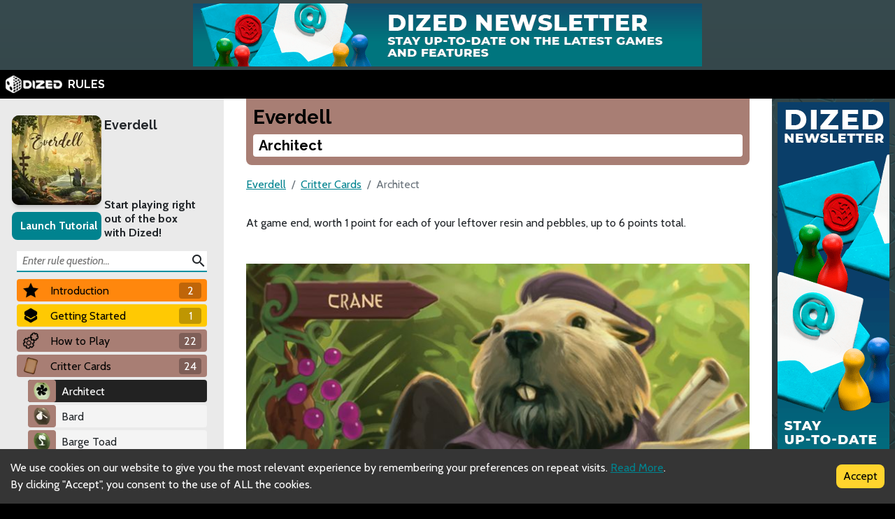

--- FILE ---
content_type: text/html; charset=utf-8
request_url: https://rules.dized.com/game/0GI6_zUiQh2U27DV_13LJw/88HvCTabQgOTjiN2E8QTAQ/architect
body_size: 15624
content:
<!DOCTYPE html><html lang="en"><head><meta charSet="utf-8"/><link rel="icon" href="/favicon.ico"/><title>Dized Rules | Everdell | Architect</title><meta name="description" content="In Everdell, you will be deploying workers to gather various resources. These resources are then used to play cards to construct your city and to attract woodland creatures to inhabit it. Extra victory points can be gained by hosting lively events!"/><meta name="viewport" content="width=device-width, initial-scale=1"/><meta property="og:description" content="In Everdell, you will be deploying workers to gather various resources. These resources are then used to play cards to construct your city and to attract woodland creatures to inhabit it. Extra victory points can be gained by hosting lively events!"/><meta property="og:image" content="https://assets.dized.app/game/d0623aff-3522-421d-94db-b0d5ff5dcb27/en-US/fa49fd448e6ced1563f84bd9640b6ecb/188c7017-2570-4c44-a201-32f21be5ae9b-76dc93d9d724e488e4b4942affc20f1e.jpg?datafp=ee6da364a0206da96fb68c301d2cecda"/><meta property="og:image:alt" content="Everdell"/><meta property="og:image:width" content="256"/><meta property="og:image:height" content="256"/><meta property="og:locale" content="en"/><meta property="og:site_name" content="Dized Rules"/><meta property="og:title" content="Dized Rules | Everdell | Architect"/><meta property="og:type" content="website"/><meta property="og:url" content="https://rules.dized.com/game/0GI6_zUiQh2U27DV_13LJw/88HvCTabQgOTjiN2E8QTAQ/architect"/><link rel="canonical" href="https://rules.dized.com/game/0GI6_zUiQh2U27DV_13LJw/88HvCTabQgOTjiN2E8QTAQ/architect"/><meta name="twitter:card" content="summary_large_image"/><meta name="twitter:site" content="@getdized"/><style>
    .rule-palette-0 {
      color: #FFFFFF !important;
      background-color: #E62B2B !important;
    }
  
    .rule-palette-1 {
      color: #000000 !important;
      background-color: #FF870D !important;
    }
  
    .rule-palette-2 {
      color: #000000 !important;
      background-color: #FFC903 !important;
    }
  
    .rule-palette-3 {
      color: #000000 !important;
      background-color: #B8D009 !important;
    }
  
    .rule-palette-4 {
      color: #000000 !important;
      background-color: #7BAD35 !important;
    }
  
    .rule-palette-5 {
      color: #FFFFFF !important;
      background-color: #168DCC !important;
    }
  
    .rule-palette-6 {
      color: #000000 !important;
      background-color: #58A2C1 !important;
    }
  
    .rule-palette-7 {
      color: #000000 !important;
      background-color: #A1C0CE !important;
    }
  
    .rule-palette-8 {
      color: #000000 !important;
      background-color: #BC8BB4 !important;
    }
  
    .rule-palette-9 {
      color: #000000 !important;
      background-color: #9074C4 !important;
    }
  
    .rule-palette-10 {
      color: #000000 !important;
      background-color: #A87E74 !important;
    }
  
    .rule-palette-11 {
      color: #000000 !important;
      background-color: #A5997D !important;
    }
  </style><script type="application/ld+json">{"@context":"https://schema.org","@type":"BreadcrumbList","itemListElement":[{"@type":"ListItem","position":1,"item":"https://rules.dized.com/","name":"Dized Rules"},{"@type":"ListItem","position":2,"item":"https://rules.dized.com/game/0GI6_zUiQh2U27DV_13LJw/everdell","name":"Everdell"},{"@type":"ListItem","position":3,"item":"https://rules.dized.com/game/0GI6_zUiQh2U27DV_13LJw/-T8DyIemRQmEIOEd1eJbAw/critter-cards","name":"Critter Cards"},{"@type":"ListItem","position":4,"item":"https://rules.dized.com/game/0GI6_zUiQh2U27DV_13LJw/88HvCTabQgOTjiN2E8QTAQ/architect","name":"Architect"}]}</script><meta name="next-head-count" content="20"/><script type="application/javascript">
                if (window.__REACT_DEVTOOLS_GLOBAL_HOOK__)
                  __REACT_DEVTOOLS_GLOBAL_HOOK__.inject = function () {};
              </script><link rel="preconnect" href="https://fonts.gstatic.com" crossorigin /><link rel="preload" href="/_next/static/css/605e9bcd349c7127.css" as="style"/><link rel="stylesheet" href="/_next/static/css/605e9bcd349c7127.css" data-n-g=""/><noscript data-n-css=""></noscript><script defer="" nomodule="" src="/_next/static/chunks/polyfills-c67a75d1b6f99dc8.js"></script><script src="/_next/static/chunks/webpack-3433a2a2d0cf6fb6.js" defer=""></script><script src="/_next/static/chunks/framework-715a76d8b0695da7.js" defer=""></script><script src="/_next/static/chunks/main-1ab914a6df75bc51.js" defer=""></script><script src="/_next/static/chunks/pages/_app-2095c789424e8989.js" defer=""></script><script src="/_next/static/chunks/816-05ca0a1bc2462d2f.js" defer=""></script><script src="/_next/static/chunks/311-0321999b6db3d716.js" defer=""></script><script src="/_next/static/chunks/493-cab0a6cff4aee13f.js" defer=""></script><script src="/_next/static/chunks/pages/game/%5BgameIdSlug%5D/%5B%5B...slugs%5D%5D-61e07aa7e3ec1872.js" defer=""></script><script src="/_next/static/lBnAOEyh4ZosMY4ZGKleX/_buildManifest.js" defer=""></script><script src="/_next/static/lBnAOEyh4ZosMY4ZGKleX/_ssgManifest.js" defer=""></script><style data-href="https://fonts.googleapis.com/css2?family=Material+Icons&family=Cabin:ital,wght@0,400;0,700;1,400;1,700&family=Raleway:ital,wght@0,400;0,700;1,400;1,700&display=swap">@font-face{font-family:'Cabin';font-style:italic;font-weight:400;font-stretch:normal;font-display:swap;src:url(https://fonts.gstatic.com/l/font?kit=u-4V0qWljRw-Pd815fNqc8T_wAFcX-c37MPiNYlWniJ2hJXHx_KlwQ&skey=72a025bcae5df692&v=v35) format('woff')}@font-face{font-family:'Cabin';font-style:italic;font-weight:700;font-stretch:normal;font-display:swap;src:url(https://fonts.gstatic.com/l/font?kit=u-4V0qWljRw-Pd815fNqc8T_wAFcX-c37MPiNYlWniJ2hJXHIPWlwQ&skey=72a025bcae5df692&v=v35) format('woff')}@font-face{font-family:'Cabin';font-style:normal;font-weight:400;font-stretch:normal;font-display:swap;src:url(https://fonts.gstatic.com/l/font?kit=u-4X0qWljRw-PfU81xCKCpdpbgZJl6XFpfEd7eA9BIxxkV2EL7I&skey=d53a2c61c6b52b74&v=v35) format('woff')}@font-face{font-family:'Cabin';font-style:normal;font-weight:700;font-stretch:normal;font-display:swap;src:url(https://fonts.gstatic.com/l/font?kit=u-4X0qWljRw-PfU81xCKCpdpbgZJl6XFpfEd7eA9BIxxkbqDL7I&skey=d53a2c61c6b52b74&v=v35) format('woff')}@font-face{font-family:'Material Icons';font-style:normal;font-weight:400;font-display:swap;src:url(https://fonts.gstatic.com/l/font?kit=flUhRq6tzZclQEJ-Vdg-IuiaDsNa&skey=4fbfe4498ec2960a&v=v145) format('woff')}@font-face{font-family:'Raleway';font-style:italic;font-weight:400;font-display:swap;src:url(https://fonts.gstatic.com/l/font?kit=1Pt_g8zYS_SKggPNyCgSQamb1W0lwk4S4WjMPrc&skey=bf44ee29381a37b0&v=v37) format('woff')}@font-face{font-family:'Raleway';font-style:italic;font-weight:700;font-display:swap;src:url(https://fonts.gstatic.com/l/font?kit=1Pt_g8zYS_SKggPNyCgSQamb1W0lwk4S4Y_LPrc&skey=bf44ee29381a37b0&v=v37) format('woff')}@font-face{font-family:'Raleway';font-style:normal;font-weight:400;font-display:swap;src:url(https://fonts.gstatic.com/l/font?kit=1Ptxg8zYS_SKggPN4iEgvnHyvveLxVvaooCM&skey=30a27f2564731c64&v=v37) format('woff')}@font-face{font-family:'Raleway';font-style:normal;font-weight:700;font-display:swap;src:url(https://fonts.gstatic.com/l/font?kit=1Ptxg8zYS_SKggPN4iEgvnHyvveLxVs9pYCM&skey=30a27f2564731c64&v=v37) format('woff')}.material-icons{font-family:'Material Icons';font-weight:normal;font-style:normal;font-size:24px;line-height:1;letter-spacing:normal;text-transform:none;display:inline-block;white-space:nowrap;word-wrap:normal;direction:ltr;font-feature-settings:'liga'}@font-face{font-family:'Cabin';font-style:italic;font-weight:400;font-stretch:100%;font-display:swap;src:url(https://fonts.gstatic.com/s/cabin/v35/u-4g0qWljRw-Pd815fNqc8T_wAFcX-c37OnhHXisAZFxqZQ.woff2) format('woff2');unicode-range:U+0102-0103,U+0110-0111,U+0128-0129,U+0168-0169,U+01A0-01A1,U+01AF-01B0,U+0300-0301,U+0303-0304,U+0308-0309,U+0323,U+0329,U+1EA0-1EF9,U+20AB}@font-face{font-family:'Cabin';font-style:italic;font-weight:400;font-stretch:100%;font-display:swap;src:url(https://fonts.gstatic.com/s/cabin/v35/u-4g0qWljRw-Pd815fNqc8T_wAFcX-c37OngHXisAZFxqZQ.woff2) format('woff2');unicode-range:U+0100-02BA,U+02BD-02C5,U+02C7-02CC,U+02CE-02D7,U+02DD-02FF,U+0304,U+0308,U+0329,U+1D00-1DBF,U+1E00-1E9F,U+1EF2-1EFF,U+2020,U+20A0-20AB,U+20AD-20C0,U+2113,U+2C60-2C7F,U+A720-A7FF}@font-face{font-family:'Cabin';font-style:italic;font-weight:400;font-stretch:100%;font-display:swap;src:url(https://fonts.gstatic.com/s/cabin/v35/u-4g0qWljRw-Pd815fNqc8T_wAFcX-c37OnuHXisAZFx.woff2) format('woff2');unicode-range:U+0000-00FF,U+0131,U+0152-0153,U+02BB-02BC,U+02C6,U+02DA,U+02DC,U+0304,U+0308,U+0329,U+2000-206F,U+20AC,U+2122,U+2191,U+2193,U+2212,U+2215,U+FEFF,U+FFFD}@font-face{font-family:'Cabin';font-style:italic;font-weight:700;font-stretch:100%;font-display:swap;src:url(https://fonts.gstatic.com/s/cabin/v35/u-4g0qWljRw-Pd815fNqc8T_wAFcX-c37OnhHXisAZFxqZQ.woff2) format('woff2');unicode-range:U+0102-0103,U+0110-0111,U+0128-0129,U+0168-0169,U+01A0-01A1,U+01AF-01B0,U+0300-0301,U+0303-0304,U+0308-0309,U+0323,U+0329,U+1EA0-1EF9,U+20AB}@font-face{font-family:'Cabin';font-style:italic;font-weight:700;font-stretch:100%;font-display:swap;src:url(https://fonts.gstatic.com/s/cabin/v35/u-4g0qWljRw-Pd815fNqc8T_wAFcX-c37OngHXisAZFxqZQ.woff2) format('woff2');unicode-range:U+0100-02BA,U+02BD-02C5,U+02C7-02CC,U+02CE-02D7,U+02DD-02FF,U+0304,U+0308,U+0329,U+1D00-1DBF,U+1E00-1E9F,U+1EF2-1EFF,U+2020,U+20A0-20AB,U+20AD-20C0,U+2113,U+2C60-2C7F,U+A720-A7FF}@font-face{font-family:'Cabin';font-style:italic;font-weight:700;font-stretch:100%;font-display:swap;src:url(https://fonts.gstatic.com/s/cabin/v35/u-4g0qWljRw-Pd815fNqc8T_wAFcX-c37OnuHXisAZFx.woff2) format('woff2');unicode-range:U+0000-00FF,U+0131,U+0152-0153,U+02BB-02BC,U+02C6,U+02DA,U+02DC,U+0304,U+0308,U+0329,U+2000-206F,U+20AC,U+2122,U+2191,U+2193,U+2212,U+2215,U+FEFF,U+FFFD}@font-face{font-family:'Cabin';font-style:normal;font-weight:400;font-stretch:100%;font-display:swap;src:url(https://fonts.gstatic.com/s/cabin/v35/u-4i0qWljRw-PfU81xCKCpdpbgZJl6XvptnsF3-OA6Fw.woff2) format('woff2');unicode-range:U+0102-0103,U+0110-0111,U+0128-0129,U+0168-0169,U+01A0-01A1,U+01AF-01B0,U+0300-0301,U+0303-0304,U+0308-0309,U+0323,U+0329,U+1EA0-1EF9,U+20AB}@font-face{font-family:'Cabin';font-style:normal;font-weight:400;font-stretch:100%;font-display:swap;src:url(https://fonts.gstatic.com/s/cabin/v35/u-4i0qWljRw-PfU81xCKCpdpbgZJl6Xvp9nsF3-OA6Fw.woff2) format('woff2');unicode-range:U+0100-02BA,U+02BD-02C5,U+02C7-02CC,U+02CE-02D7,U+02DD-02FF,U+0304,U+0308,U+0329,U+1D00-1DBF,U+1E00-1E9F,U+1EF2-1EFF,U+2020,U+20A0-20AB,U+20AD-20C0,U+2113,U+2C60-2C7F,U+A720-A7FF}@font-face{font-family:'Cabin';font-style:normal;font-weight:400;font-stretch:100%;font-display:swap;src:url(https://fonts.gstatic.com/s/cabin/v35/u-4i0qWljRw-PfU81xCKCpdpbgZJl6XvqdnsF3-OAw.woff2) format('woff2');unicode-range:U+0000-00FF,U+0131,U+0152-0153,U+02BB-02BC,U+02C6,U+02DA,U+02DC,U+0304,U+0308,U+0329,U+2000-206F,U+20AC,U+2122,U+2191,U+2193,U+2212,U+2215,U+FEFF,U+FFFD}@font-face{font-family:'Cabin';font-style:normal;font-weight:700;font-stretch:100%;font-display:swap;src:url(https://fonts.gstatic.com/s/cabin/v35/u-4i0qWljRw-PfU81xCKCpdpbgZJl6XvptnsF3-OA6Fw.woff2) format('woff2');unicode-range:U+0102-0103,U+0110-0111,U+0128-0129,U+0168-0169,U+01A0-01A1,U+01AF-01B0,U+0300-0301,U+0303-0304,U+0308-0309,U+0323,U+0329,U+1EA0-1EF9,U+20AB}@font-face{font-family:'Cabin';font-style:normal;font-weight:700;font-stretch:100%;font-display:swap;src:url(https://fonts.gstatic.com/s/cabin/v35/u-4i0qWljRw-PfU81xCKCpdpbgZJl6Xvp9nsF3-OA6Fw.woff2) format('woff2');unicode-range:U+0100-02BA,U+02BD-02C5,U+02C7-02CC,U+02CE-02D7,U+02DD-02FF,U+0304,U+0308,U+0329,U+1D00-1DBF,U+1E00-1E9F,U+1EF2-1EFF,U+2020,U+20A0-20AB,U+20AD-20C0,U+2113,U+2C60-2C7F,U+A720-A7FF}@font-face{font-family:'Cabin';font-style:normal;font-weight:700;font-stretch:100%;font-display:swap;src:url(https://fonts.gstatic.com/s/cabin/v35/u-4i0qWljRw-PfU81xCKCpdpbgZJl6XvqdnsF3-OAw.woff2) format('woff2');unicode-range:U+0000-00FF,U+0131,U+0152-0153,U+02BB-02BC,U+02C6,U+02DA,U+02DC,U+0304,U+0308,U+0329,U+2000-206F,U+20AC,U+2122,U+2191,U+2193,U+2212,U+2215,U+FEFF,U+FFFD}@font-face{font-family:'Material Icons';font-style:normal;font-weight:400;font-display:swap;src:url(https://fonts.gstatic.com/s/materialicons/v145/flUhRq6tzZclQEJ-Vdg-IuiaDsNcIhQ8tQ.woff2) format('woff2')}@font-face{font-family:'Raleway';font-style:italic;font-weight:400;font-display:swap;src:url(https://fonts.gstatic.com/s/raleway/v37/1Ptsg8zYS_SKggPNyCg4QIFqL_KWxWMT.woff2) format('woff2');unicode-range:U+0460-052F,U+1C80-1C8A,U+20B4,U+2DE0-2DFF,U+A640-A69F,U+FE2E-FE2F}@font-face{font-family:'Raleway';font-style:italic;font-weight:400;font-display:swap;src:url(https://fonts.gstatic.com/s/raleway/v37/1Ptsg8zYS_SKggPNyCg4SYFqL_KWxWMT.woff2) format('woff2');unicode-range:U+0301,U+0400-045F,U+0490-0491,U+04B0-04B1,U+2116}@font-face{font-family:'Raleway';font-style:italic;font-weight:400;font-display:swap;src:url(https://fonts.gstatic.com/s/raleway/v37/1Ptsg8zYS_SKggPNyCg4QoFqL_KWxWMT.woff2) format('woff2');unicode-range:U+0102-0103,U+0110-0111,U+0128-0129,U+0168-0169,U+01A0-01A1,U+01AF-01B0,U+0300-0301,U+0303-0304,U+0308-0309,U+0323,U+0329,U+1EA0-1EF9,U+20AB}@font-face{font-family:'Raleway';font-style:italic;font-weight:400;font-display:swap;src:url(https://fonts.gstatic.com/s/raleway/v37/1Ptsg8zYS_SKggPNyCg4Q4FqL_KWxWMT.woff2) format('woff2');unicode-range:U+0100-02BA,U+02BD-02C5,U+02C7-02CC,U+02CE-02D7,U+02DD-02FF,U+0304,U+0308,U+0329,U+1D00-1DBF,U+1E00-1E9F,U+1EF2-1EFF,U+2020,U+20A0-20AB,U+20AD-20C0,U+2113,U+2C60-2C7F,U+A720-A7FF}@font-face{font-family:'Raleway';font-style:italic;font-weight:400;font-display:swap;src:url(https://fonts.gstatic.com/s/raleway/v37/1Ptsg8zYS_SKggPNyCg4TYFqL_KWxQ.woff2) format('woff2');unicode-range:U+0000-00FF,U+0131,U+0152-0153,U+02BB-02BC,U+02C6,U+02DA,U+02DC,U+0304,U+0308,U+0329,U+2000-206F,U+20AC,U+2122,U+2191,U+2193,U+2212,U+2215,U+FEFF,U+FFFD}@font-face{font-family:'Raleway';font-style:italic;font-weight:700;font-display:swap;src:url(https://fonts.gstatic.com/s/raleway/v37/1Ptsg8zYS_SKggPNyCg4QIFqL_KWxWMT.woff2) format('woff2');unicode-range:U+0460-052F,U+1C80-1C8A,U+20B4,U+2DE0-2DFF,U+A640-A69F,U+FE2E-FE2F}@font-face{font-family:'Raleway';font-style:italic;font-weight:700;font-display:swap;src:url(https://fonts.gstatic.com/s/raleway/v37/1Ptsg8zYS_SKggPNyCg4SYFqL_KWxWMT.woff2) format('woff2');unicode-range:U+0301,U+0400-045F,U+0490-0491,U+04B0-04B1,U+2116}@font-face{font-family:'Raleway';font-style:italic;font-weight:700;font-display:swap;src:url(https://fonts.gstatic.com/s/raleway/v37/1Ptsg8zYS_SKggPNyCg4QoFqL_KWxWMT.woff2) format('woff2');unicode-range:U+0102-0103,U+0110-0111,U+0128-0129,U+0168-0169,U+01A0-01A1,U+01AF-01B0,U+0300-0301,U+0303-0304,U+0308-0309,U+0323,U+0329,U+1EA0-1EF9,U+20AB}@font-face{font-family:'Raleway';font-style:italic;font-weight:700;font-display:swap;src:url(https://fonts.gstatic.com/s/raleway/v37/1Ptsg8zYS_SKggPNyCg4Q4FqL_KWxWMT.woff2) format('woff2');unicode-range:U+0100-02BA,U+02BD-02C5,U+02C7-02CC,U+02CE-02D7,U+02DD-02FF,U+0304,U+0308,U+0329,U+1D00-1DBF,U+1E00-1E9F,U+1EF2-1EFF,U+2020,U+20A0-20AB,U+20AD-20C0,U+2113,U+2C60-2C7F,U+A720-A7FF}@font-face{font-family:'Raleway';font-style:italic;font-weight:700;font-display:swap;src:url(https://fonts.gstatic.com/s/raleway/v37/1Ptsg8zYS_SKggPNyCg4TYFqL_KWxQ.woff2) format('woff2');unicode-range:U+0000-00FF,U+0131,U+0152-0153,U+02BB-02BC,U+02C6,U+02DA,U+02DC,U+0304,U+0308,U+0329,U+2000-206F,U+20AC,U+2122,U+2191,U+2193,U+2212,U+2215,U+FEFF,U+FFFD}@font-face{font-family:'Raleway';font-style:normal;font-weight:400;font-display:swap;src:url(https://fonts.gstatic.com/s/raleway/v37/1Ptug8zYS_SKggPNyCAIT4ttDfCmxA.woff2) format('woff2');unicode-range:U+0460-052F,U+1C80-1C8A,U+20B4,U+2DE0-2DFF,U+A640-A69F,U+FE2E-FE2F}@font-face{font-family:'Raleway';font-style:normal;font-weight:400;font-display:swap;src:url(https://fonts.gstatic.com/s/raleway/v37/1Ptug8zYS_SKggPNyCkIT4ttDfCmxA.woff2) format('woff2');unicode-range:U+0301,U+0400-045F,U+0490-0491,U+04B0-04B1,U+2116}@font-face{font-family:'Raleway';font-style:normal;font-weight:400;font-display:swap;src:url(https://fonts.gstatic.com/s/raleway/v37/1Ptug8zYS_SKggPNyCIIT4ttDfCmxA.woff2) format('woff2');unicode-range:U+0102-0103,U+0110-0111,U+0128-0129,U+0168-0169,U+01A0-01A1,U+01AF-01B0,U+0300-0301,U+0303-0304,U+0308-0309,U+0323,U+0329,U+1EA0-1EF9,U+20AB}@font-face{font-family:'Raleway';font-style:normal;font-weight:400;font-display:swap;src:url(https://fonts.gstatic.com/s/raleway/v37/1Ptug8zYS_SKggPNyCMIT4ttDfCmxA.woff2) format('woff2');unicode-range:U+0100-02BA,U+02BD-02C5,U+02C7-02CC,U+02CE-02D7,U+02DD-02FF,U+0304,U+0308,U+0329,U+1D00-1DBF,U+1E00-1E9F,U+1EF2-1EFF,U+2020,U+20A0-20AB,U+20AD-20C0,U+2113,U+2C60-2C7F,U+A720-A7FF}@font-face{font-family:'Raleway';font-style:normal;font-weight:400;font-display:swap;src:url(https://fonts.gstatic.com/s/raleway/v37/1Ptug8zYS_SKggPNyC0IT4ttDfA.woff2) format('woff2');unicode-range:U+0000-00FF,U+0131,U+0152-0153,U+02BB-02BC,U+02C6,U+02DA,U+02DC,U+0304,U+0308,U+0329,U+2000-206F,U+20AC,U+2122,U+2191,U+2193,U+2212,U+2215,U+FEFF,U+FFFD}@font-face{font-family:'Raleway';font-style:normal;font-weight:700;font-display:swap;src:url(https://fonts.gstatic.com/s/raleway/v37/1Ptug8zYS_SKggPNyCAIT4ttDfCmxA.woff2) format('woff2');unicode-range:U+0460-052F,U+1C80-1C8A,U+20B4,U+2DE0-2DFF,U+A640-A69F,U+FE2E-FE2F}@font-face{font-family:'Raleway';font-style:normal;font-weight:700;font-display:swap;src:url(https://fonts.gstatic.com/s/raleway/v37/1Ptug8zYS_SKggPNyCkIT4ttDfCmxA.woff2) format('woff2');unicode-range:U+0301,U+0400-045F,U+0490-0491,U+04B0-04B1,U+2116}@font-face{font-family:'Raleway';font-style:normal;font-weight:700;font-display:swap;src:url(https://fonts.gstatic.com/s/raleway/v37/1Ptug8zYS_SKggPNyCIIT4ttDfCmxA.woff2) format('woff2');unicode-range:U+0102-0103,U+0110-0111,U+0128-0129,U+0168-0169,U+01A0-01A1,U+01AF-01B0,U+0300-0301,U+0303-0304,U+0308-0309,U+0323,U+0329,U+1EA0-1EF9,U+20AB}@font-face{font-family:'Raleway';font-style:normal;font-weight:700;font-display:swap;src:url(https://fonts.gstatic.com/s/raleway/v37/1Ptug8zYS_SKggPNyCMIT4ttDfCmxA.woff2) format('woff2');unicode-range:U+0100-02BA,U+02BD-02C5,U+02C7-02CC,U+02CE-02D7,U+02DD-02FF,U+0304,U+0308,U+0329,U+1D00-1DBF,U+1E00-1E9F,U+1EF2-1EFF,U+2020,U+20A0-20AB,U+20AD-20C0,U+2113,U+2C60-2C7F,U+A720-A7FF}@font-face{font-family:'Raleway';font-style:normal;font-weight:700;font-display:swap;src:url(https://fonts.gstatic.com/s/raleway/v37/1Ptug8zYS_SKggPNyC0IT4ttDfA.woff2) format('woff2');unicode-range:U+0000-00FF,U+0131,U+0152-0153,U+02BB-02BC,U+02C6,U+02DA,U+02DC,U+0304,U+0308,U+0329,U+2000-206F,U+20AC,U+2122,U+2191,U+2193,U+2212,U+2215,U+FEFF,U+FFFD}.material-icons{font-family:'Material Icons';font-weight:normal;font-style:normal;font-size:24px;line-height:1;letter-spacing:normal;text-transform:none;display:inline-block;white-space:nowrap;word-wrap:normal;direction:ltr;-webkit-font-feature-settings:'liga';-webkit-font-smoothing:antialiased}</style></head><body><div id="__next"><div class="layout-root-container"><div class="layout-header-ads-container"><div style="display:flex;justify-content:center;align-items:center;max-height:100px;width:100%;overflow:hidden"></div></div><div class="layout-header-notch-hidden" style="min-height:0px;max-height:0px"></div><div class="layout-header-container"><a href="/"><span style="box-sizing:border-box;display:inline-block;overflow:hidden;width:initial;height:initial;background:none;opacity:1;border:0;margin:0;padding:0;position:relative;max-width:100%"><span style="box-sizing:border-box;display:block;width:initial;height:initial;background:none;opacity:1;border:0;margin:0;padding:0;max-width:100%"><img style="display:block;max-width:100%;width:initial;height:initial;background:none;opacity:1;border:0;margin:0;padding:0" alt="" aria-hidden="true" src="data:image/svg+xml,%3csvg%20xmlns=%27http://www.w3.org/2000/svg%27%20version=%271.1%27%20width=%2781%27%20height=%2725%27/%3e"/></span><img alt="Dized" src="[data-uri]" decoding="async" data-nimg="intrinsic" style="position:absolute;top:0;left:0;bottom:0;right:0;box-sizing:border-box;padding:0;border:none;margin:auto;display:block;width:0;height:0;min-width:100%;max-width:100%;min-height:100%;max-height:100%"/><noscript><img alt="Dized" srcSet="/_next/image?url=%2Fimages%2Fdized_logo.png&amp;w=96&amp;q=75 1x, /_next/image?url=%2Fimages%2Fdized_logo.png&amp;w=256&amp;q=75 2x" src="/_next/image?url=%2Fimages%2Fdized_logo.png&amp;w=256&amp;q=75" decoding="async" data-nimg="intrinsic" style="position:absolute;top:0;left:0;bottom:0;right:0;box-sizing:border-box;padding:0;border:none;margin:auto;display:block;width:0;height:0;min-width:100%;max-width:100%;min-height:100%;max-height:100%" loading="lazy"/></noscript></span>  <!-- -->RULES</a></div><div class="layout-content-container"><div class="menu-container "><div class="game-info-container"><div class="game-info-left"><a rel="noopener noreferrer" target="_blank" class="game-info-image" href="https://app.dized.com/game/0GI6_zUiQh2U27DV_13LJw/everdell"><span style="box-sizing:border-box;display:inline-block;overflow:hidden;width:initial;height:initial;background:none;opacity:1;border:0;margin:0;padding:0;position:relative;max-width:100%"><span style="box-sizing:border-box;display:block;width:initial;height:initial;background:none;opacity:1;border:0;margin:0;padding:0;max-width:100%"><img style="display:block;max-width:100%;width:initial;height:initial;background:none;opacity:1;border:0;margin:0;padding:0" alt="" aria-hidden="true" src="data:image/svg+xml,%3csvg%20xmlns=%27http://www.w3.org/2000/svg%27%20version=%271.1%27%20width=%27128%27%20height=%27128%27/%3e"/></span><img alt="Everdell" src="[data-uri]" decoding="async" data-nimg="intrinsic" style="position:absolute;top:0;left:0;bottom:0;right:0;box-sizing:border-box;padding:0;border:none;margin:auto;display:block;width:0;height:0;min-width:100%;max-width:100%;min-height:100%;max-height:100%"/><noscript><img alt="Everdell" srcSet="/_next/image?url=https%3A%2F%2Fassets.dized.app%2Fgame%2Fd0623aff-3522-421d-94db-b0d5ff5dcb27%2Fen-US%2Ffa49fd448e6ced1563f84bd9640b6ecb%2F188c7017-2570-4c44-a201-32f21be5ae9b-76dc93d9d724e488e4b4942affc20f1e.jpg%3Fdatafp%3Dee6da364a0206da96fb68c301d2cecda&amp;w=128&amp;q=75 1x, /_next/image?url=https%3A%2F%2Fassets.dized.app%2Fgame%2Fd0623aff-3522-421d-94db-b0d5ff5dcb27%2Fen-US%2Ffa49fd448e6ced1563f84bd9640b6ecb%2F188c7017-2570-4c44-a201-32f21be5ae9b-76dc93d9d724e488e4b4942affc20f1e.jpg%3Fdatafp%3Dee6da364a0206da96fb68c301d2cecda&amp;w=256&amp;q=75 2x" src="/_next/image?url=https%3A%2F%2Fassets.dized.app%2Fgame%2Fd0623aff-3522-421d-94db-b0d5ff5dcb27%2Fen-US%2Ffa49fd448e6ced1563f84bd9640b6ecb%2F188c7017-2570-4c44-a201-32f21be5ae9b-76dc93d9d724e488e4b4942affc20f1e.jpg%3Fdatafp%3Dee6da364a0206da96fb68c301d2cecda&amp;w=256&amp;q=75" decoding="async" data-nimg="intrinsic" style="position:absolute;top:0;left:0;bottom:0;right:0;box-sizing:border-box;padding:0;border:none;margin:auto;display:block;width:0;height:0;min-width:100%;max-width:100%;min-height:100%;max-height:100%" loading="lazy"/></noscript></span></a><div class="game-info-tutorial-button"><button>Launch Tutorial</button></div></div><div class="game-info-right"><a class="game-info-title" href="/game/0GI6_zUiQh2U27DV_13LJw/everdell">Everdell</a><div class="game-info-slogan">Start playing right out of the box with Dized!</div></div></div><div class="menu-level-container "><div class="link-container rule-palette-1 "><div class="category-icon "><span style="box-sizing:border-box;display:inline-block;overflow:hidden;width:initial;height:initial;background:none;opacity:1;border:0;margin:0;padding:0;position:relative;max-width:100%"><span style="box-sizing:border-box;display:block;width:initial;height:initial;background:none;opacity:1;border:0;margin:0;padding:0;max-width:100%"><img style="display:block;max-width:100%;width:initial;height:initial;background:none;opacity:1;border:0;margin:0;padding:0" alt="" aria-hidden="true" src="data:image/svg+xml,%3csvg%20xmlns=%27http://www.w3.org/2000/svg%27%20version=%271.1%27%20width=%2724%27%20height=%2724%27/%3e"/></span><img alt="Introduction" src="[data-uri]" decoding="async" data-nimg="intrinsic" style="position:absolute;top:0;left:0;bottom:0;right:0;box-sizing:border-box;padding:0;border:none;margin:auto;display:block;width:0;height:0;min-width:100%;max-width:100%;min-height:100%;max-height:100%"/><noscript><img alt="Introduction" srcSet="/_next/image?url=https%3A%2F%2Fassets.dized.app%2Fproject%2F58c15c2a-f6b6-4f78-96db-b51a1080f665%2Fen-US%2Feb51938ff9a3aaa135a6ae051260d1ab%2Fstar-d41d8cd98f00b204e9800998ecf8427e.png&amp;w=32&amp;q=75 1x, /_next/image?url=https%3A%2F%2Fassets.dized.app%2Fproject%2F58c15c2a-f6b6-4f78-96db-b51a1080f665%2Fen-US%2Feb51938ff9a3aaa135a6ae051260d1ab%2Fstar-d41d8cd98f00b204e9800998ecf8427e.png&amp;w=48&amp;q=75 2x" src="/_next/image?url=https%3A%2F%2Fassets.dized.app%2Fproject%2F58c15c2a-f6b6-4f78-96db-b51a1080f665%2Fen-US%2Feb51938ff9a3aaa135a6ae051260d1ab%2Fstar-d41d8cd98f00b204e9800998ecf8427e.png&amp;w=48&amp;q=75" decoding="async" data-nimg="intrinsic" style="position:absolute;top:0;left:0;bottom:0;right:0;box-sizing:border-box;padding:0;border:none;margin:auto;display:block;width:0;height:0;min-width:100%;max-width:100%;min-height:100%;max-height:100%" loading="lazy"/></noscript></span></div><a disabled="" href="/game/0GI6_zUiQh2U27DV_13LJw/K8QRddxYTl2GyoQNfD_TlQ/introduction">Introduction</a><div class="link-rules-counter" title="There are 2 rule(s) and 0 sub categories under this category">2</div></div><div class="link-list-container menu-level-is-hidden"><div class="link-container  "><div class="category-icon rule-palette-1"><span style="box-sizing:border-box;display:inline-block;overflow:hidden;width:initial;height:initial;background:none;opacity:1;border:0;margin:0;padding:0;position:relative;max-width:100%"><span style="box-sizing:border-box;display:block;width:initial;height:initial;background:none;opacity:1;border:0;margin:0;padding:0;max-width:100%"><img style="display:block;max-width:100%;width:initial;height:initial;background:none;opacity:1;border:0;margin:0;padding:0" alt="" aria-hidden="true" src="data:image/svg+xml,%3csvg%20xmlns=%27http://www.w3.org/2000/svg%27%20version=%271.1%27%20width=%2724%27%20height=%2724%27/%3e"/></span><img alt="Overview" src="[data-uri]" decoding="async" data-nimg="intrinsic" style="position:absolute;top:0;left:0;bottom:0;right:0;box-sizing:border-box;padding:0;border:none;margin:auto;display:block;width:0;height:0;min-width:100%;max-width:100%;min-height:100%;max-height:100%"/><noscript><img alt="Overview" srcSet="/_next/image?url=https%3A%2F%2Fassets.dized.app%2Fproject%2F58c15c2a-f6b6-4f78-96db-b51a1080f665%2Fen-US%2Feb51938ff9a3aaa135a6ae051260d1ab%2F4a42e0fe-b250-4f48-a4cc-1b40cb91a537-c6a0043f67d5107206b77c36d1272596.png&amp;w=32&amp;q=75 1x, /_next/image?url=https%3A%2F%2Fassets.dized.app%2Fproject%2F58c15c2a-f6b6-4f78-96db-b51a1080f665%2Fen-US%2Feb51938ff9a3aaa135a6ae051260d1ab%2F4a42e0fe-b250-4f48-a4cc-1b40cb91a537-c6a0043f67d5107206b77c36d1272596.png&amp;w=48&amp;q=75 2x" src="/_next/image?url=https%3A%2F%2Fassets.dized.app%2Fproject%2F58c15c2a-f6b6-4f78-96db-b51a1080f665%2Fen-US%2Feb51938ff9a3aaa135a6ae051260d1ab%2F4a42e0fe-b250-4f48-a4cc-1b40cb91a537-c6a0043f67d5107206b77c36d1272596.png&amp;w=48&amp;q=75" decoding="async" data-nimg="intrinsic" style="position:absolute;top:0;left:0;bottom:0;right:0;box-sizing:border-box;padding:0;border:none;margin:auto;display:block;width:0;height:0;min-width:100%;max-width:100%;min-height:100%;max-height:100%" loading="lazy"/></noscript></span></div><a href="/game/0GI6_zUiQh2U27DV_13LJw/wqmzx3sWSt64P28q-F2knA/overview">Overview</a><div></div></div><div class="link-container  "><div class="category-icon rule-palette-1"><span style="box-sizing:border-box;display:inline-block;overflow:hidden;width:initial;height:initial;background:none;opacity:1;border:0;margin:0;padding:0;position:relative;max-width:100%"><span style="box-sizing:border-box;display:block;width:initial;height:initial;background:none;opacity:1;border:0;margin:0;padding:0;max-width:100%"><img style="display:block;max-width:100%;width:initial;height:initial;background:none;opacity:1;border:0;margin:0;padding:0" alt="" aria-hidden="true" src="data:image/svg+xml,%3csvg%20xmlns=%27http://www.w3.org/2000/svg%27%20version=%271.1%27%20width=%2724%27%20height=%2724%27/%3e"/></span><img alt="Contents" src="[data-uri]" decoding="async" data-nimg="intrinsic" style="position:absolute;top:0;left:0;bottom:0;right:0;box-sizing:border-box;padding:0;border:none;margin:auto;display:block;width:0;height:0;min-width:100%;max-width:100%;min-height:100%;max-height:100%"/><noscript><img alt="Contents" srcSet="/_next/image?url=https%3A%2F%2Fassets.dized.app%2Fproject%2F58c15c2a-f6b6-4f78-96db-b51a1080f665%2Fen-US%2Feb51938ff9a3aaa135a6ae051260d1ab%2Fd47e21e4-0c85-4381-b1f3-1d935ea133dd-c6a0043f67d5107206b77c36d1272596.png&amp;w=32&amp;q=75 1x, /_next/image?url=https%3A%2F%2Fassets.dized.app%2Fproject%2F58c15c2a-f6b6-4f78-96db-b51a1080f665%2Fen-US%2Feb51938ff9a3aaa135a6ae051260d1ab%2Fd47e21e4-0c85-4381-b1f3-1d935ea133dd-c6a0043f67d5107206b77c36d1272596.png&amp;w=48&amp;q=75 2x" src="/_next/image?url=https%3A%2F%2Fassets.dized.app%2Fproject%2F58c15c2a-f6b6-4f78-96db-b51a1080f665%2Fen-US%2Feb51938ff9a3aaa135a6ae051260d1ab%2Fd47e21e4-0c85-4381-b1f3-1d935ea133dd-c6a0043f67d5107206b77c36d1272596.png&amp;w=48&amp;q=75" decoding="async" data-nimg="intrinsic" style="position:absolute;top:0;left:0;bottom:0;right:0;box-sizing:border-box;padding:0;border:none;margin:auto;display:block;width:0;height:0;min-width:100%;max-width:100%;min-height:100%;max-height:100%" loading="lazy"/></noscript></span></div><a href="/game/0GI6_zUiQh2U27DV_13LJw/lGxt9onkT7yxUJEtlwGEUA/contents">Contents</a><div></div></div></div></div><div class="menu-level-container "><div class="link-container rule-palette-2 "><div class="category-icon "><span style="box-sizing:border-box;display:inline-block;overflow:hidden;width:initial;height:initial;background:none;opacity:1;border:0;margin:0;padding:0;position:relative;max-width:100%"><span style="box-sizing:border-box;display:block;width:initial;height:initial;background:none;opacity:1;border:0;margin:0;padding:0;max-width:100%"><img style="display:block;max-width:100%;width:initial;height:initial;background:none;opacity:1;border:0;margin:0;padding:0" alt="" aria-hidden="true" src="data:image/svg+xml,%3csvg%20xmlns=%27http://www.w3.org/2000/svg%27%20version=%271.1%27%20width=%2724%27%20height=%2724%27/%3e"/></span><img alt="Getting Started" src="[data-uri]" decoding="async" data-nimg="intrinsic" style="position:absolute;top:0;left:0;bottom:0;right:0;box-sizing:border-box;padding:0;border:none;margin:auto;display:block;width:0;height:0;min-width:100%;max-width:100%;min-height:100%;max-height:100%"/><noscript><img alt="Getting Started" srcSet="/_next/image?url=https%3A%2F%2Fassets.dized.app%2Fproject%2F58c15c2a-f6b6-4f78-96db-b51a1080f665%2Fen-US%2Feb51938ff9a3aaa135a6ae051260d1ab%2F43e19076-36c9-4989-9515-642f89379c36-c6a0043f67d5107206b77c36d1272596.png&amp;w=32&amp;q=75 1x, /_next/image?url=https%3A%2F%2Fassets.dized.app%2Fproject%2F58c15c2a-f6b6-4f78-96db-b51a1080f665%2Fen-US%2Feb51938ff9a3aaa135a6ae051260d1ab%2F43e19076-36c9-4989-9515-642f89379c36-c6a0043f67d5107206b77c36d1272596.png&amp;w=48&amp;q=75 2x" src="/_next/image?url=https%3A%2F%2Fassets.dized.app%2Fproject%2F58c15c2a-f6b6-4f78-96db-b51a1080f665%2Fen-US%2Feb51938ff9a3aaa135a6ae051260d1ab%2F43e19076-36c9-4989-9515-642f89379c36-c6a0043f67d5107206b77c36d1272596.png&amp;w=48&amp;q=75" decoding="async" data-nimg="intrinsic" style="position:absolute;top:0;left:0;bottom:0;right:0;box-sizing:border-box;padding:0;border:none;margin:auto;display:block;width:0;height:0;min-width:100%;max-width:100%;min-height:100%;max-height:100%" loading="lazy"/></noscript></span></div><a disabled="" href="/game/0GI6_zUiQh2U27DV_13LJw/zAg66j2NRgWQDm_07wGP1g/getting-started">Getting Started</a><div class="link-rules-counter" title="There are 1 rule(s) and 0 sub categories under this category">1</div></div><div class="link-list-container menu-level-is-hidden"><div class="link-container  "><div class="category-icon rule-palette-2"><span style="box-sizing:border-box;display:inline-block;overflow:hidden;width:initial;height:initial;background:none;opacity:1;border:0;margin:0;padding:0;position:relative;max-width:100%"><span style="box-sizing:border-box;display:block;width:initial;height:initial;background:none;opacity:1;border:0;margin:0;padding:0;max-width:100%"><img style="display:block;max-width:100%;width:initial;height:initial;background:none;opacity:1;border:0;margin:0;padding:0" alt="" aria-hidden="true" src="data:image/svg+xml,%3csvg%20xmlns=%27http://www.w3.org/2000/svg%27%20version=%271.1%27%20width=%2724%27%20height=%2724%27/%3e"/></span><img alt="Setup" src="[data-uri]" decoding="async" data-nimg="intrinsic" style="position:absolute;top:0;left:0;bottom:0;right:0;box-sizing:border-box;padding:0;border:none;margin:auto;display:block;width:0;height:0;min-width:100%;max-width:100%;min-height:100%;max-height:100%"/><noscript><img alt="Setup" srcSet="/_next/image?url=https%3A%2F%2Fassets.dized.app%2Fproject%2F58c15c2a-f6b6-4f78-96db-b51a1080f665%2Fen-US%2Feb51938ff9a3aaa135a6ae051260d1ab%2Fd47e21e4-0c85-4381-b1f3-1d935ea133dd-c6a0043f67d5107206b77c36d1272596.png&amp;w=32&amp;q=75 1x, /_next/image?url=https%3A%2F%2Fassets.dized.app%2Fproject%2F58c15c2a-f6b6-4f78-96db-b51a1080f665%2Fen-US%2Feb51938ff9a3aaa135a6ae051260d1ab%2Fd47e21e4-0c85-4381-b1f3-1d935ea133dd-c6a0043f67d5107206b77c36d1272596.png&amp;w=48&amp;q=75 2x" src="/_next/image?url=https%3A%2F%2Fassets.dized.app%2Fproject%2F58c15c2a-f6b6-4f78-96db-b51a1080f665%2Fen-US%2Feb51938ff9a3aaa135a6ae051260d1ab%2Fd47e21e4-0c85-4381-b1f3-1d935ea133dd-c6a0043f67d5107206b77c36d1272596.png&amp;w=48&amp;q=75" decoding="async" data-nimg="intrinsic" style="position:absolute;top:0;left:0;bottom:0;right:0;box-sizing:border-box;padding:0;border:none;margin:auto;display:block;width:0;height:0;min-width:100%;max-width:100%;min-height:100%;max-height:100%" loading="lazy"/></noscript></span></div><a href="/game/0GI6_zUiQh2U27DV_13LJw/NVw-xtN1QXa2TqPQJY9R-w/setup">Setup</a><div></div></div></div></div><div class="menu-level-container "><div class="link-container rule-palette-10 "><div class="category-icon "><span style="box-sizing:border-box;display:inline-block;overflow:hidden;width:initial;height:initial;background:none;opacity:1;border:0;margin:0;padding:0;position:relative;max-width:100%"><span style="box-sizing:border-box;display:block;width:initial;height:initial;background:none;opacity:1;border:0;margin:0;padding:0;max-width:100%"><img style="display:block;max-width:100%;width:initial;height:initial;background:none;opacity:1;border:0;margin:0;padding:0" alt="" aria-hidden="true" src="data:image/svg+xml,%3csvg%20xmlns=%27http://www.w3.org/2000/svg%27%20version=%271.1%27%20width=%2724%27%20height=%2724%27/%3e"/></span><img alt="How to Play" src="[data-uri]" decoding="async" data-nimg="intrinsic" style="position:absolute;top:0;left:0;bottom:0;right:0;box-sizing:border-box;padding:0;border:none;margin:auto;display:block;width:0;height:0;min-width:100%;max-width:100%;min-height:100%;max-height:100%"/><noscript><img alt="How to Play" srcSet="/_next/image?url=https%3A%2F%2Fassets.dized.app%2Fproject%2F58c15c2a-f6b6-4f78-96db-b51a1080f665%2Fen-US%2Feb51938ff9a3aaa135a6ae051260d1ab%2F37ff4d51-bfee-4478-9e7f-27b6c781d8b2-c6a0043f67d5107206b77c36d1272596.png&amp;w=32&amp;q=75 1x, /_next/image?url=https%3A%2F%2Fassets.dized.app%2Fproject%2F58c15c2a-f6b6-4f78-96db-b51a1080f665%2Fen-US%2Feb51938ff9a3aaa135a6ae051260d1ab%2F37ff4d51-bfee-4478-9e7f-27b6c781d8b2-c6a0043f67d5107206b77c36d1272596.png&amp;w=48&amp;q=75 2x" src="/_next/image?url=https%3A%2F%2Fassets.dized.app%2Fproject%2F58c15c2a-f6b6-4f78-96db-b51a1080f665%2Fen-US%2Feb51938ff9a3aaa135a6ae051260d1ab%2F37ff4d51-bfee-4478-9e7f-27b6c781d8b2-c6a0043f67d5107206b77c36d1272596.png&amp;w=48&amp;q=75" decoding="async" data-nimg="intrinsic" style="position:absolute;top:0;left:0;bottom:0;right:0;box-sizing:border-box;padding:0;border:none;margin:auto;display:block;width:0;height:0;min-width:100%;max-width:100%;min-height:100%;max-height:100%" loading="lazy"/></noscript></span></div><a disabled="" href="/game/0GI6_zUiQh2U27DV_13LJw/yyLKiGbeSemvtZ9XwnpVfA/how-to-play">How to Play</a><div class="link-rules-counter" title="There are 22 rule(s) and 5 sub categories under this category">22</div></div><div class="link-list-container menu-level-is-hidden"><div class="menu-level-container "><div class="link-container rule-palette-11 "><div class="category-icon "><span style="box-sizing:border-box;display:inline-block;overflow:hidden;width:initial;height:initial;background:none;opacity:1;border:0;margin:0;padding:0;position:relative;max-width:100%"><span style="box-sizing:border-box;display:block;width:initial;height:initial;background:none;opacity:1;border:0;margin:0;padding:0;max-width:100%"><img style="display:block;max-width:100%;width:initial;height:initial;background:none;opacity:1;border:0;margin:0;padding:0" alt="" aria-hidden="true" src="data:image/svg+xml,%3csvg%20xmlns=%27http://www.w3.org/2000/svg%27%20version=%271.1%27%20width=%2724%27%20height=%2724%27/%3e"/></span><img alt="Player Turn" src="[data-uri]" decoding="async" data-nimg="intrinsic" style="position:absolute;top:0;left:0;bottom:0;right:0;box-sizing:border-box;padding:0;border:none;margin:auto;display:block;width:0;height:0;min-width:100%;max-width:100%;min-height:100%;max-height:100%"/><noscript><img alt="Player Turn" srcSet="/_next/image?url=https%3A%2F%2Fassets.dized.app%2Fproject%2F58c15c2a-f6b6-4f78-96db-b51a1080f665%2Fen-US%2Feb51938ff9a3aaa135a6ae051260d1ab%2F4a42e0fe-b250-4f48-a4cc-1b40cb91a537-765cfa56e0cb183b0d9ed3179b221af3.png&amp;w=32&amp;q=75 1x, /_next/image?url=https%3A%2F%2Fassets.dized.app%2Fproject%2F58c15c2a-f6b6-4f78-96db-b51a1080f665%2Fen-US%2Feb51938ff9a3aaa135a6ae051260d1ab%2F4a42e0fe-b250-4f48-a4cc-1b40cb91a537-765cfa56e0cb183b0d9ed3179b221af3.png&amp;w=48&amp;q=75 2x" src="/_next/image?url=https%3A%2F%2Fassets.dized.app%2Fproject%2F58c15c2a-f6b6-4f78-96db-b51a1080f665%2Fen-US%2Feb51938ff9a3aaa135a6ae051260d1ab%2F4a42e0fe-b250-4f48-a4cc-1b40cb91a537-765cfa56e0cb183b0d9ed3179b221af3.png&amp;w=48&amp;q=75" decoding="async" data-nimg="intrinsic" style="position:absolute;top:0;left:0;bottom:0;right:0;box-sizing:border-box;padding:0;border:none;margin:auto;display:block;width:0;height:0;min-width:100%;max-width:100%;min-height:100%;max-height:100%" loading="lazy"/></noscript></span></div><a disabled="" href="/game/0GI6_zUiQh2U27DV_13LJw/hY8Yvf-pT5q2TZoJdK7o_A/player-turn">Player Turn</a><div class="link-rules-counter" title="There are 21 rule(s) and 4 sub categories under this category">21</div></div><div class="link-list-container menu-level-is-hidden"><div class="menu-level-container "><div class="link-container rule-palette-4 "><div class="category-icon "><span style="box-sizing:border-box;display:inline-block;overflow:hidden;width:initial;height:initial;background:none;opacity:1;border:0;margin:0;padding:0;position:relative;max-width:100%"><span style="box-sizing:border-box;display:block;width:initial;height:initial;background:none;opacity:1;border:0;margin:0;padding:0;max-width:100%"><img style="display:block;max-width:100%;width:initial;height:initial;background:none;opacity:1;border:0;margin:0;padding:0" alt="" aria-hidden="true" src="data:image/svg+xml,%3csvg%20xmlns=%27http://www.w3.org/2000/svg%27%20version=%271.1%27%20width=%2724%27%20height=%2724%27/%3e"/></span><img alt="Place a Worker" src="[data-uri]" decoding="async" data-nimg="intrinsic" style="position:absolute;top:0;left:0;bottom:0;right:0;box-sizing:border-box;padding:0;border:none;margin:auto;display:block;width:0;height:0;min-width:100%;max-width:100%;min-height:100%;max-height:100%"/><noscript><img alt="Place a Worker" srcSet="/_next/image?url=https%3A%2F%2Fassets.dized.app%2Fproject%2F58c15c2a-f6b6-4f78-96db-b51a1080f665%2Fen-US%2Feb51938ff9a3aaa135a6ae051260d1ab%2F1f5fc0c5-403b-42d7-bddb-175c1042f19b-c6a0043f67d5107206b77c36d1272596.png&amp;w=32&amp;q=75 1x, /_next/image?url=https%3A%2F%2Fassets.dized.app%2Fproject%2F58c15c2a-f6b6-4f78-96db-b51a1080f665%2Fen-US%2Feb51938ff9a3aaa135a6ae051260d1ab%2F1f5fc0c5-403b-42d7-bddb-175c1042f19b-c6a0043f67d5107206b77c36d1272596.png&amp;w=48&amp;q=75 2x" src="/_next/image?url=https%3A%2F%2Fassets.dized.app%2Fproject%2F58c15c2a-f6b6-4f78-96db-b51a1080f665%2Fen-US%2Feb51938ff9a3aaa135a6ae051260d1ab%2F1f5fc0c5-403b-42d7-bddb-175c1042f19b-c6a0043f67d5107206b77c36d1272596.png&amp;w=48&amp;q=75" decoding="async" data-nimg="intrinsic" style="position:absolute;top:0;left:0;bottom:0;right:0;box-sizing:border-box;padding:0;border:none;margin:auto;display:block;width:0;height:0;min-width:100%;max-width:100%;min-height:100%;max-height:100%" loading="lazy"/></noscript></span></div><a disabled="" href="/game/0GI6_zUiQh2U27DV_13LJw/VtUVwvHkRnWOfIAK3OEy2w/place-a-worker">Place a Worker</a><div class="link-rules-counter" title="There are 7 rule(s) and 1 sub categories under this category">7</div></div><div class="link-list-container menu-level-is-hidden"><div class="menu-level-container "><div class="link-container rule-palette-3 "><div class="category-icon "><span style="box-sizing:border-box;display:inline-block;overflow:hidden;width:initial;height:initial;background:none;opacity:1;border:0;margin:0;padding:0;position:relative;max-width:100%"><span style="box-sizing:border-box;display:block;width:initial;height:initial;background:none;opacity:1;border:0;margin:0;padding:0;max-width:100%"><img style="display:block;max-width:100%;width:initial;height:initial;background:none;opacity:1;border:0;margin:0;padding:0" alt="" aria-hidden="true" src="data:image/svg+xml,%3csvg%20xmlns=%27http://www.w3.org/2000/svg%27%20version=%271.1%27%20width=%2724%27%20height=%2724%27/%3e"/></span><img alt="Locations" src="[data-uri]" decoding="async" data-nimg="intrinsic" style="position:absolute;top:0;left:0;bottom:0;right:0;box-sizing:border-box;padding:0;border:none;margin:auto;display:block;width:0;height:0;min-width:100%;max-width:100%;min-height:100%;max-height:100%"/><noscript><img alt="Locations" srcSet="/_next/image?url=https%3A%2F%2Fassets.dized.app%2Fproject%2F58c15c2a-f6b6-4f78-96db-b51a1080f665%2Fen-US%2Feb51938ff9a3aaa135a6ae051260d1ab%2F63030736-923b-4eab-bbd6-7374951951b5-c6a0043f67d5107206b77c36d1272596.png&amp;w=32&amp;q=75 1x, /_next/image?url=https%3A%2F%2Fassets.dized.app%2Fproject%2F58c15c2a-f6b6-4f78-96db-b51a1080f665%2Fen-US%2Feb51938ff9a3aaa135a6ae051260d1ab%2F63030736-923b-4eab-bbd6-7374951951b5-c6a0043f67d5107206b77c36d1272596.png&amp;w=48&amp;q=75 2x" src="/_next/image?url=https%3A%2F%2Fassets.dized.app%2Fproject%2F58c15c2a-f6b6-4f78-96db-b51a1080f665%2Fen-US%2Feb51938ff9a3aaa135a6ae051260d1ab%2F63030736-923b-4eab-bbd6-7374951951b5-c6a0043f67d5107206b77c36d1272596.png&amp;w=48&amp;q=75" decoding="async" data-nimg="intrinsic" style="position:absolute;top:0;left:0;bottom:0;right:0;box-sizing:border-box;padding:0;border:none;margin:auto;display:block;width:0;height:0;min-width:100%;max-width:100%;min-height:100%;max-height:100%" loading="lazy"/></noscript></span></div><a disabled="" href="/game/0GI6_zUiQh2U27DV_13LJw/h3-j5JB0QxuZbn3820xxJg/locations">Locations</a><div class="link-rules-counter" title="There are 6 rule(s) and 0 sub categories under this category">6</div></div><div class="link-list-container menu-level-is-hidden"><div class="link-container  "><div class="category-icon rule-palette-3"><span style="box-sizing:border-box;display:inline-block;overflow:hidden;width:initial;height:initial;background:none;opacity:1;border:0;margin:0;padding:0;position:relative;max-width:100%"><span style="box-sizing:border-box;display:block;width:initial;height:initial;background:none;opacity:1;border:0;margin:0;padding:0;max-width:100%"><img style="display:block;max-width:100%;width:initial;height:initial;background:none;opacity:1;border:0;margin:0;padding:0" alt="" aria-hidden="true" src="data:image/svg+xml,%3csvg%20xmlns=%27http://www.w3.org/2000/svg%27%20version=%271.1%27%20width=%2724%27%20height=%2724%27/%3e"/></span><img alt="Basic Locations" src="[data-uri]" decoding="async" data-nimg="intrinsic" style="position:absolute;top:0;left:0;bottom:0;right:0;box-sizing:border-box;padding:0;border:none;margin:auto;display:block;width:0;height:0;min-width:100%;max-width:100%;min-height:100%;max-height:100%"/><noscript><img alt="Basic Locations" srcSet="/_next/image?url=https%3A%2F%2Fassets.dized.app%2Fproject%2F58c15c2a-f6b6-4f78-96db-b51a1080f665%2Fen-US%2Feb51938ff9a3aaa135a6ae051260d1ab%2F63030736-923b-4eab-bbd6-7374951951b5-765cfa56e0cb183b0d9ed3179b221af3.png&amp;w=32&amp;q=75 1x, /_next/image?url=https%3A%2F%2Fassets.dized.app%2Fproject%2F58c15c2a-f6b6-4f78-96db-b51a1080f665%2Fen-US%2Feb51938ff9a3aaa135a6ae051260d1ab%2F63030736-923b-4eab-bbd6-7374951951b5-765cfa56e0cb183b0d9ed3179b221af3.png&amp;w=48&amp;q=75 2x" src="/_next/image?url=https%3A%2F%2Fassets.dized.app%2Fproject%2F58c15c2a-f6b6-4f78-96db-b51a1080f665%2Fen-US%2Feb51938ff9a3aaa135a6ae051260d1ab%2F63030736-923b-4eab-bbd6-7374951951b5-765cfa56e0cb183b0d9ed3179b221af3.png&amp;w=48&amp;q=75" decoding="async" data-nimg="intrinsic" style="position:absolute;top:0;left:0;bottom:0;right:0;box-sizing:border-box;padding:0;border:none;margin:auto;display:block;width:0;height:0;min-width:100%;max-width:100%;min-height:100%;max-height:100%" loading="lazy"/></noscript></span></div><a href="/game/0GI6_zUiQh2U27DV_13LJw/Q8_47QzMR-eg1Knt5rh47A/basic-locations">Basic Locations</a><div></div></div><div class="link-container  "><div class="category-icon rule-palette-3"><span style="box-sizing:border-box;display:inline-block;overflow:hidden;width:initial;height:initial;background:none;opacity:1;border:0;margin:0;padding:0;position:relative;max-width:100%"><span style="box-sizing:border-box;display:block;width:initial;height:initial;background:none;opacity:1;border:0;margin:0;padding:0;max-width:100%"><img style="display:block;max-width:100%;width:initial;height:initial;background:none;opacity:1;border:0;margin:0;padding:0" alt="" aria-hidden="true" src="data:image/svg+xml,%3csvg%20xmlns=%27http://www.w3.org/2000/svg%27%20version=%271.1%27%20width=%2724%27%20height=%2724%27/%3e"/></span><img alt="Forest Locations" src="[data-uri]" decoding="async" data-nimg="intrinsic" style="position:absolute;top:0;left:0;bottom:0;right:0;box-sizing:border-box;padding:0;border:none;margin:auto;display:block;width:0;height:0;min-width:100%;max-width:100%;min-height:100%;max-height:100%"/><noscript><img alt="Forest Locations" srcSet="/_next/image?url=https%3A%2F%2Fassets.dized.app%2Fproject%2F58c15c2a-f6b6-4f78-96db-b51a1080f665%2Fen-US%2Feb51938ff9a3aaa135a6ae051260d1ab%2F63030736-923b-4eab-bbd6-7374951951b5-c6a0043f67d5107206b77c36d1272596.png&amp;w=32&amp;q=75 1x, /_next/image?url=https%3A%2F%2Fassets.dized.app%2Fproject%2F58c15c2a-f6b6-4f78-96db-b51a1080f665%2Fen-US%2Feb51938ff9a3aaa135a6ae051260d1ab%2F63030736-923b-4eab-bbd6-7374951951b5-c6a0043f67d5107206b77c36d1272596.png&amp;w=48&amp;q=75 2x" src="/_next/image?url=https%3A%2F%2Fassets.dized.app%2Fproject%2F58c15c2a-f6b6-4f78-96db-b51a1080f665%2Fen-US%2Feb51938ff9a3aaa135a6ae051260d1ab%2F63030736-923b-4eab-bbd6-7374951951b5-c6a0043f67d5107206b77c36d1272596.png&amp;w=48&amp;q=75" decoding="async" data-nimg="intrinsic" style="position:absolute;top:0;left:0;bottom:0;right:0;box-sizing:border-box;padding:0;border:none;margin:auto;display:block;width:0;height:0;min-width:100%;max-width:100%;min-height:100%;max-height:100%" loading="lazy"/></noscript></span></div><a href="/game/0GI6_zUiQh2U27DV_13LJw/QsRVcPYgRm2NGeYpzqbl5w/forest-locations">Forest Locations</a><div></div></div><div class="link-container  "><div class="category-icon rule-palette-3"><span style="box-sizing:border-box;display:inline-block;overflow:hidden;width:initial;height:initial;background:none;opacity:1;border:0;margin:0;padding:0;position:relative;max-width:100%"><span style="box-sizing:border-box;display:block;width:initial;height:initial;background:none;opacity:1;border:0;margin:0;padding:0;max-width:100%"><img style="display:block;max-width:100%;width:initial;height:initial;background:none;opacity:1;border:0;margin:0;padding:0" alt="" aria-hidden="true" src="data:image/svg+xml,%3csvg%20xmlns=%27http://www.w3.org/2000/svg%27%20version=%271.1%27%20width=%2724%27%20height=%2724%27/%3e"/></span><img alt="Destination Cards" src="[data-uri]" decoding="async" data-nimg="intrinsic" style="position:absolute;top:0;left:0;bottom:0;right:0;box-sizing:border-box;padding:0;border:none;margin:auto;display:block;width:0;height:0;min-width:100%;max-width:100%;min-height:100%;max-height:100%"/><noscript><img alt="Destination Cards" srcSet="/_next/image?url=https%3A%2F%2Fassets.dized.app%2Fproject%2F58c15c2a-f6b6-4f78-96db-b51a1080f665%2Fen-US%2Feb51938ff9a3aaa135a6ae051260d1ab%2F63030736-923b-4eab-bbd6-7374951951b5-c6a0043f67d5107206b77c36d1272596.png&amp;w=32&amp;q=75 1x, /_next/image?url=https%3A%2F%2Fassets.dized.app%2Fproject%2F58c15c2a-f6b6-4f78-96db-b51a1080f665%2Fen-US%2Feb51938ff9a3aaa135a6ae051260d1ab%2F63030736-923b-4eab-bbd6-7374951951b5-c6a0043f67d5107206b77c36d1272596.png&amp;w=48&amp;q=75 2x" src="/_next/image?url=https%3A%2F%2Fassets.dized.app%2Fproject%2F58c15c2a-f6b6-4f78-96db-b51a1080f665%2Fen-US%2Feb51938ff9a3aaa135a6ae051260d1ab%2F63030736-923b-4eab-bbd6-7374951951b5-c6a0043f67d5107206b77c36d1272596.png&amp;w=48&amp;q=75" decoding="async" data-nimg="intrinsic" style="position:absolute;top:0;left:0;bottom:0;right:0;box-sizing:border-box;padding:0;border:none;margin:auto;display:block;width:0;height:0;min-width:100%;max-width:100%;min-height:100%;max-height:100%" loading="lazy"/></noscript></span></div><a href="/game/0GI6_zUiQh2U27DV_13LJw/4iCn41HLSEWsF_mC0fIqUA/destination-cards">Destination Cards</a><div></div></div><div class="link-container  "><div class="category-icon rule-palette-3"><span style="box-sizing:border-box;display:inline-block;overflow:hidden;width:initial;height:initial;background:none;opacity:1;border:0;margin:0;padding:0;position:relative;max-width:100%"><span style="box-sizing:border-box;display:block;width:initial;height:initial;background:none;opacity:1;border:0;margin:0;padding:0;max-width:100%"><img style="display:block;max-width:100%;width:initial;height:initial;background:none;opacity:1;border:0;margin:0;padding:0" alt="" aria-hidden="true" src="data:image/svg+xml,%3csvg%20xmlns=%27http://www.w3.org/2000/svg%27%20version=%271.1%27%20width=%2724%27%20height=%2724%27/%3e"/></span><img alt="Events" src="[data-uri]" decoding="async" data-nimg="intrinsic" style="position:absolute;top:0;left:0;bottom:0;right:0;box-sizing:border-box;padding:0;border:none;margin:auto;display:block;width:0;height:0;min-width:100%;max-width:100%;min-height:100%;max-height:100%"/><noscript><img alt="Events" srcSet="/_next/image?url=https%3A%2F%2Fassets.dized.app%2Fproject%2F58c15c2a-f6b6-4f78-96db-b51a1080f665%2Fen-US%2Feb51938ff9a3aaa135a6ae051260d1ab%2F63030736-923b-4eab-bbd6-7374951951b5-c6a0043f67d5107206b77c36d1272596.png&amp;w=32&amp;q=75 1x, /_next/image?url=https%3A%2F%2Fassets.dized.app%2Fproject%2F58c15c2a-f6b6-4f78-96db-b51a1080f665%2Fen-US%2Feb51938ff9a3aaa135a6ae051260d1ab%2F63030736-923b-4eab-bbd6-7374951951b5-c6a0043f67d5107206b77c36d1272596.png&amp;w=48&amp;q=75 2x" src="/_next/image?url=https%3A%2F%2Fassets.dized.app%2Fproject%2F58c15c2a-f6b6-4f78-96db-b51a1080f665%2Fen-US%2Feb51938ff9a3aaa135a6ae051260d1ab%2F63030736-923b-4eab-bbd6-7374951951b5-c6a0043f67d5107206b77c36d1272596.png&amp;w=48&amp;q=75" decoding="async" data-nimg="intrinsic" style="position:absolute;top:0;left:0;bottom:0;right:0;box-sizing:border-box;padding:0;border:none;margin:auto;display:block;width:0;height:0;min-width:100%;max-width:100%;min-height:100%;max-height:100%" loading="lazy"/></noscript></span></div><a href="/game/0GI6_zUiQh2U27DV_13LJw/Ib44sC4oQtGtIVQv0CgvTw/events">Events</a><div></div></div><div class="link-container  "><div class="category-icon rule-palette-3"><span style="box-sizing:border-box;display:inline-block;overflow:hidden;width:initial;height:initial;background:none;opacity:1;border:0;margin:0;padding:0;position:relative;max-width:100%"><span style="box-sizing:border-box;display:block;width:initial;height:initial;background:none;opacity:1;border:0;margin:0;padding:0;max-width:100%"><img style="display:block;max-width:100%;width:initial;height:initial;background:none;opacity:1;border:0;margin:0;padding:0" alt="" aria-hidden="true" src="data:image/svg+xml,%3csvg%20xmlns=%27http://www.w3.org/2000/svg%27%20version=%271.1%27%20width=%2724%27%20height=%2724%27/%3e"/></span><img alt="Haven" src="[data-uri]" decoding="async" data-nimg="intrinsic" style="position:absolute;top:0;left:0;bottom:0;right:0;box-sizing:border-box;padding:0;border:none;margin:auto;display:block;width:0;height:0;min-width:100%;max-width:100%;min-height:100%;max-height:100%"/><noscript><img alt="Haven" srcSet="/_next/image?url=https%3A%2F%2Fassets.dized.app%2Fproject%2F58c15c2a-f6b6-4f78-96db-b51a1080f665%2Fen-US%2Feb51938ff9a3aaa135a6ae051260d1ab%2F63030736-923b-4eab-bbd6-7374951951b5-c6a0043f67d5107206b77c36d1272596.png&amp;w=32&amp;q=75 1x, /_next/image?url=https%3A%2F%2Fassets.dized.app%2Fproject%2F58c15c2a-f6b6-4f78-96db-b51a1080f665%2Fen-US%2Feb51938ff9a3aaa135a6ae051260d1ab%2F63030736-923b-4eab-bbd6-7374951951b5-c6a0043f67d5107206b77c36d1272596.png&amp;w=48&amp;q=75 2x" src="/_next/image?url=https%3A%2F%2Fassets.dized.app%2Fproject%2F58c15c2a-f6b6-4f78-96db-b51a1080f665%2Fen-US%2Feb51938ff9a3aaa135a6ae051260d1ab%2F63030736-923b-4eab-bbd6-7374951951b5-c6a0043f67d5107206b77c36d1272596.png&amp;w=48&amp;q=75" decoding="async" data-nimg="intrinsic" style="position:absolute;top:0;left:0;bottom:0;right:0;box-sizing:border-box;padding:0;border:none;margin:auto;display:block;width:0;height:0;min-width:100%;max-width:100%;min-height:100%;max-height:100%" loading="lazy"/></noscript></span></div><a href="/game/0GI6_zUiQh2U27DV_13LJw/Elx4CD0ETsmMgPvvWRqcFw/haven">Haven</a><div></div></div><div class="link-container  "><div class="category-icon rule-palette-3"><span style="box-sizing:border-box;display:inline-block;overflow:hidden;width:initial;height:initial;background:none;opacity:1;border:0;margin:0;padding:0;position:relative;max-width:100%"><span style="box-sizing:border-box;display:block;width:initial;height:initial;background:none;opacity:1;border:0;margin:0;padding:0;max-width:100%"><img style="display:block;max-width:100%;width:initial;height:initial;background:none;opacity:1;border:0;margin:0;padding:0" alt="" aria-hidden="true" src="data:image/svg+xml,%3csvg%20xmlns=%27http://www.w3.org/2000/svg%27%20version=%271.1%27%20width=%2724%27%20height=%2724%27/%3e"/></span><img alt="Journey" src="[data-uri]" decoding="async" data-nimg="intrinsic" style="position:absolute;top:0;left:0;bottom:0;right:0;box-sizing:border-box;padding:0;border:none;margin:auto;display:block;width:0;height:0;min-width:100%;max-width:100%;min-height:100%;max-height:100%"/><noscript><img alt="Journey" srcSet="/_next/image?url=https%3A%2F%2Fassets.dized.app%2Fproject%2F58c15c2a-f6b6-4f78-96db-b51a1080f665%2Fen-US%2Feb51938ff9a3aaa135a6ae051260d1ab%2F63030736-923b-4eab-bbd6-7374951951b5-c6a0043f67d5107206b77c36d1272596.png&amp;w=32&amp;q=75 1x, /_next/image?url=https%3A%2F%2Fassets.dized.app%2Fproject%2F58c15c2a-f6b6-4f78-96db-b51a1080f665%2Fen-US%2Feb51938ff9a3aaa135a6ae051260d1ab%2F63030736-923b-4eab-bbd6-7374951951b5-c6a0043f67d5107206b77c36d1272596.png&amp;w=48&amp;q=75 2x" src="/_next/image?url=https%3A%2F%2Fassets.dized.app%2Fproject%2F58c15c2a-f6b6-4f78-96db-b51a1080f665%2Fen-US%2Feb51938ff9a3aaa135a6ae051260d1ab%2F63030736-923b-4eab-bbd6-7374951951b5-c6a0043f67d5107206b77c36d1272596.png&amp;w=48&amp;q=75" decoding="async" data-nimg="intrinsic" style="position:absolute;top:0;left:0;bottom:0;right:0;box-sizing:border-box;padding:0;border:none;margin:auto;display:block;width:0;height:0;min-width:100%;max-width:100%;min-height:100%;max-height:100%" loading="lazy"/></noscript></span></div><a href="/game/0GI6_zUiQh2U27DV_13LJw/TXm5kvCpRvKf_JwBsLQAtQ/journey">Journey</a><div></div></div></div></div><div class="link-container  "><div class="category-icon rule-palette-4"><span style="box-sizing:border-box;display:inline-block;overflow:hidden;width:initial;height:initial;background:none;opacity:1;border:0;margin:0;padding:0;position:relative;max-width:100%"><span style="box-sizing:border-box;display:block;width:initial;height:initial;background:none;opacity:1;border:0;margin:0;padding:0;max-width:100%"><img style="display:block;max-width:100%;width:initial;height:initial;background:none;opacity:1;border:0;margin:0;padding:0" alt="" aria-hidden="true" src="data:image/svg+xml,%3csvg%20xmlns=%27http://www.w3.org/2000/svg%27%20version=%271.1%27%20width=%2724%27%20height=%2724%27/%3e"/></span><img alt="Place a Worker" src="[data-uri]" decoding="async" data-nimg="intrinsic" style="position:absolute;top:0;left:0;bottom:0;right:0;box-sizing:border-box;padding:0;border:none;margin:auto;display:block;width:0;height:0;min-width:100%;max-width:100%;min-height:100%;max-height:100%"/><noscript><img alt="Place a Worker" srcSet="/_next/image?url=https%3A%2F%2Fassets.dized.app%2Fproject%2F58c15c2a-f6b6-4f78-96db-b51a1080f665%2Fen-US%2Feb51938ff9a3aaa135a6ae051260d1ab%2F1f5fc0c5-403b-42d7-bddb-175c1042f19b-765cfa56e0cb183b0d9ed3179b221af3.png&amp;w=32&amp;q=75 1x, /_next/image?url=https%3A%2F%2Fassets.dized.app%2Fproject%2F58c15c2a-f6b6-4f78-96db-b51a1080f665%2Fen-US%2Feb51938ff9a3aaa135a6ae051260d1ab%2F1f5fc0c5-403b-42d7-bddb-175c1042f19b-765cfa56e0cb183b0d9ed3179b221af3.png&amp;w=48&amp;q=75 2x" src="/_next/image?url=https%3A%2F%2Fassets.dized.app%2Fproject%2F58c15c2a-f6b6-4f78-96db-b51a1080f665%2Fen-US%2Feb51938ff9a3aaa135a6ae051260d1ab%2F1f5fc0c5-403b-42d7-bddb-175c1042f19b-765cfa56e0cb183b0d9ed3179b221af3.png&amp;w=48&amp;q=75" decoding="async" data-nimg="intrinsic" style="position:absolute;top:0;left:0;bottom:0;right:0;box-sizing:border-box;padding:0;border:none;margin:auto;display:block;width:0;height:0;min-width:100%;max-width:100%;min-height:100%;max-height:100%" loading="lazy"/></noscript></span></div><a href="/game/0GI6_zUiQh2U27DV_13LJw/SH30SbbKQpWQS783QHmWhg/place-a-worker">Place a Worker</a><div></div></div></div></div><div class="menu-level-container "><div class="link-container rule-palette-10 "><div class="category-icon "><span style="box-sizing:border-box;display:inline-block;overflow:hidden;width:initial;height:initial;background:none;opacity:1;border:0;margin:0;padding:0;position:relative;max-width:100%"><span style="box-sizing:border-box;display:block;width:initial;height:initial;background:none;opacity:1;border:0;margin:0;padding:0;max-width:100%"><img style="display:block;max-width:100%;width:initial;height:initial;background:none;opacity:1;border:0;margin:0;padding:0" alt="" aria-hidden="true" src="data:image/svg+xml,%3csvg%20xmlns=%27http://www.w3.org/2000/svg%27%20version=%271.1%27%20width=%2724%27%20height=%2724%27/%3e"/></span><img alt="Play a Card" src="[data-uri]" decoding="async" data-nimg="intrinsic" style="position:absolute;top:0;left:0;bottom:0;right:0;box-sizing:border-box;padding:0;border:none;margin:auto;display:block;width:0;height:0;min-width:100%;max-width:100%;min-height:100%;max-height:100%"/><noscript><img alt="Play a Card" srcSet="/_next/image?url=https%3A%2F%2Fassets.dized.app%2Fproject%2F58c15c2a-f6b6-4f78-96db-b51a1080f665%2Fen-US%2Feb51938ff9a3aaa135a6ae051260d1ab%2F99735d7c-4ad3-47bd-90f7-994909593c5c-c6a0043f67d5107206b77c36d1272596.png&amp;w=32&amp;q=75 1x, /_next/image?url=https%3A%2F%2Fassets.dized.app%2Fproject%2F58c15c2a-f6b6-4f78-96db-b51a1080f665%2Fen-US%2Feb51938ff9a3aaa135a6ae051260d1ab%2F99735d7c-4ad3-47bd-90f7-994909593c5c-c6a0043f67d5107206b77c36d1272596.png&amp;w=48&amp;q=75 2x" src="/_next/image?url=https%3A%2F%2Fassets.dized.app%2Fproject%2F58c15c2a-f6b6-4f78-96db-b51a1080f665%2Fen-US%2Feb51938ff9a3aaa135a6ae051260d1ab%2F99735d7c-4ad3-47bd-90f7-994909593c5c-c6a0043f67d5107206b77c36d1272596.png&amp;w=48&amp;q=75" decoding="async" data-nimg="intrinsic" style="position:absolute;top:0;left:0;bottom:0;right:0;box-sizing:border-box;padding:0;border:none;margin:auto;display:block;width:0;height:0;min-width:100%;max-width:100%;min-height:100%;max-height:100%" loading="lazy"/></noscript></span></div><a disabled="" href="/game/0GI6_zUiQh2U27DV_13LJw/-ZT07YjORniG5D-abdHDAw/play-a-card">Play a Card</a><div class="link-rules-counter" title="There are 6 rule(s) and 0 sub categories under this category">6</div></div><div class="link-list-container menu-level-is-hidden"><div class="link-container  "><div class="category-icon rule-palette-10"><span style="box-sizing:border-box;display:inline-block;overflow:hidden;width:initial;height:initial;background:none;opacity:1;border:0;margin:0;padding:0;position:relative;max-width:100%"><span style="box-sizing:border-box;display:block;width:initial;height:initial;background:none;opacity:1;border:0;margin:0;padding:0;max-width:100%"><img style="display:block;max-width:100%;width:initial;height:initial;background:none;opacity:1;border:0;margin:0;padding:0" alt="" aria-hidden="true" src="data:image/svg+xml,%3csvg%20xmlns=%27http://www.w3.org/2000/svg%27%20version=%271.1%27%20width=%2724%27%20height=%2724%27/%3e"/></span><img alt="Play a Card" src="[data-uri]" decoding="async" data-nimg="intrinsic" style="position:absolute;top:0;left:0;bottom:0;right:0;box-sizing:border-box;padding:0;border:none;margin:auto;display:block;width:0;height:0;min-width:100%;max-width:100%;min-height:100%;max-height:100%"/><noscript><img alt="Play a Card" srcSet="/_next/image?url=https%3A%2F%2Fassets.dized.app%2Fproject%2F58c15c2a-f6b6-4f78-96db-b51a1080f665%2Fen-US%2Feb51938ff9a3aaa135a6ae051260d1ab%2F99735d7c-4ad3-47bd-90f7-994909593c5c-c6a0043f67d5107206b77c36d1272596.png&amp;w=32&amp;q=75 1x, /_next/image?url=https%3A%2F%2Fassets.dized.app%2Fproject%2F58c15c2a-f6b6-4f78-96db-b51a1080f665%2Fen-US%2Feb51938ff9a3aaa135a6ae051260d1ab%2F99735d7c-4ad3-47bd-90f7-994909593c5c-c6a0043f67d5107206b77c36d1272596.png&amp;w=48&amp;q=75 2x" src="/_next/image?url=https%3A%2F%2Fassets.dized.app%2Fproject%2F58c15c2a-f6b6-4f78-96db-b51a1080f665%2Fen-US%2Feb51938ff9a3aaa135a6ae051260d1ab%2F99735d7c-4ad3-47bd-90f7-994909593c5c-c6a0043f67d5107206b77c36d1272596.png&amp;w=48&amp;q=75" decoding="async" data-nimg="intrinsic" style="position:absolute;top:0;left:0;bottom:0;right:0;box-sizing:border-box;padding:0;border:none;margin:auto;display:block;width:0;height:0;min-width:100%;max-width:100%;min-height:100%;max-height:100%" loading="lazy"/></noscript></span></div><a href="/game/0GI6_zUiQh2U27DV_13LJw/qFB0c17nSNuzZCctQ7Gulw/play-a-card">Play a Card</a><div></div></div><div class="link-container  "><div class="category-icon rule-palette-10"><span style="box-sizing:border-box;display:inline-block;overflow:hidden;width:initial;height:initial;background:none;opacity:1;border:0;margin:0;padding:0;position:relative;max-width:100%"><span style="box-sizing:border-box;display:block;width:initial;height:initial;background:none;opacity:1;border:0;margin:0;padding:0;max-width:100%"><img style="display:block;max-width:100%;width:initial;height:initial;background:none;opacity:1;border:0;margin:0;padding:0" alt="" aria-hidden="true" src="data:image/svg+xml,%3csvg%20xmlns=%27http://www.w3.org/2000/svg%27%20version=%271.1%27%20width=%2724%27%20height=%2724%27/%3e"/></span><img alt="City" src="[data-uri]" decoding="async" data-nimg="intrinsic" style="position:absolute;top:0;left:0;bottom:0;right:0;box-sizing:border-box;padding:0;border:none;margin:auto;display:block;width:0;height:0;min-width:100%;max-width:100%;min-height:100%;max-height:100%"/><noscript><img alt="City" srcSet="/_next/image?url=https%3A%2F%2Fassets.dized.app%2Fproject%2F58c15c2a-f6b6-4f78-96db-b51a1080f665%2Fen-US%2Feb51938ff9a3aaa135a6ae051260d1ab%2F99735d7c-4ad3-47bd-90f7-994909593c5c-c6a0043f67d5107206b77c36d1272596.png&amp;w=32&amp;q=75 1x, /_next/image?url=https%3A%2F%2Fassets.dized.app%2Fproject%2F58c15c2a-f6b6-4f78-96db-b51a1080f665%2Fen-US%2Feb51938ff9a3aaa135a6ae051260d1ab%2F99735d7c-4ad3-47bd-90f7-994909593c5c-c6a0043f67d5107206b77c36d1272596.png&amp;w=48&amp;q=75 2x" src="/_next/image?url=https%3A%2F%2Fassets.dized.app%2Fproject%2F58c15c2a-f6b6-4f78-96db-b51a1080f665%2Fen-US%2Feb51938ff9a3aaa135a6ae051260d1ab%2F99735d7c-4ad3-47bd-90f7-994909593c5c-c6a0043f67d5107206b77c36d1272596.png&amp;w=48&amp;q=75" decoding="async" data-nimg="intrinsic" style="position:absolute;top:0;left:0;bottom:0;right:0;box-sizing:border-box;padding:0;border:none;margin:auto;display:block;width:0;height:0;min-width:100%;max-width:100%;min-height:100%;max-height:100%" loading="lazy"/></noscript></span></div><a href="/game/0GI6_zUiQh2U27DV_13LJw/N31lSczfTqqG1QbK1rdxNA/city">City</a><div></div></div><div class="link-container  "><div class="category-icon rule-palette-10"><span style="box-sizing:border-box;display:inline-block;overflow:hidden;width:initial;height:initial;background:none;opacity:1;border:0;margin:0;padding:0;position:relative;max-width:100%"><span style="box-sizing:border-box;display:block;width:initial;height:initial;background:none;opacity:1;border:0;margin:0;padding:0;max-width:100%"><img style="display:block;max-width:100%;width:initial;height:initial;background:none;opacity:1;border:0;margin:0;padding:0" alt="" aria-hidden="true" src="data:image/svg+xml,%3csvg%20xmlns=%27http://www.w3.org/2000/svg%27%20version=%271.1%27%20width=%2724%27%20height=%2724%27/%3e"/></span><img alt="Card Types" src="[data-uri]" decoding="async" data-nimg="intrinsic" style="position:absolute;top:0;left:0;bottom:0;right:0;box-sizing:border-box;padding:0;border:none;margin:auto;display:block;width:0;height:0;min-width:100%;max-width:100%;min-height:100%;max-height:100%"/><noscript><img alt="Card Types" srcSet="/_next/image?url=https%3A%2F%2Fassets.dized.app%2Fproject%2F58c15c2a-f6b6-4f78-96db-b51a1080f665%2Fen-US%2Feb51938ff9a3aaa135a6ae051260d1ab%2F99735d7c-4ad3-47bd-90f7-994909593c5c-c6a0043f67d5107206b77c36d1272596.png&amp;w=32&amp;q=75 1x, /_next/image?url=https%3A%2F%2Fassets.dized.app%2Fproject%2F58c15c2a-f6b6-4f78-96db-b51a1080f665%2Fen-US%2Feb51938ff9a3aaa135a6ae051260d1ab%2F99735d7c-4ad3-47bd-90f7-994909593c5c-c6a0043f67d5107206b77c36d1272596.png&amp;w=48&amp;q=75 2x" src="/_next/image?url=https%3A%2F%2Fassets.dized.app%2Fproject%2F58c15c2a-f6b6-4f78-96db-b51a1080f665%2Fen-US%2Feb51938ff9a3aaa135a6ae051260d1ab%2F99735d7c-4ad3-47bd-90f7-994909593c5c-c6a0043f67d5107206b77c36d1272596.png&amp;w=48&amp;q=75" decoding="async" data-nimg="intrinsic" style="position:absolute;top:0;left:0;bottom:0;right:0;box-sizing:border-box;padding:0;border:none;margin:auto;display:block;width:0;height:0;min-width:100%;max-width:100%;min-height:100%;max-height:100%" loading="lazy"/></noscript></span></div><a href="/game/0GI6_zUiQh2U27DV_13LJw/D--wYctkQQWXL2m9yZ2K6g/card-types">Card Types</a><div></div></div><div class="link-container  "><div class="category-icon rule-palette-10"><span style="box-sizing:border-box;display:inline-block;overflow:hidden;width:initial;height:initial;background:none;opacity:1;border:0;margin:0;padding:0;position:relative;max-width:100%"><span style="box-sizing:border-box;display:block;width:initial;height:initial;background:none;opacity:1;border:0;margin:0;padding:0;max-width:100%"><img style="display:block;max-width:100%;width:initial;height:initial;background:none;opacity:1;border:0;margin:0;padding:0" alt="" aria-hidden="true" src="data:image/svg+xml,%3csvg%20xmlns=%27http://www.w3.org/2000/svg%27%20version=%271.1%27%20width=%2724%27%20height=%2724%27/%3e"/></span><img alt="Drawing Cards" src="[data-uri]" decoding="async" data-nimg="intrinsic" style="position:absolute;top:0;left:0;bottom:0;right:0;box-sizing:border-box;padding:0;border:none;margin:auto;display:block;width:0;height:0;min-width:100%;max-width:100%;min-height:100%;max-height:100%"/><noscript><img alt="Drawing Cards" srcSet="/_next/image?url=https%3A%2F%2Fassets.dized.app%2Fproject%2F58c15c2a-f6b6-4f78-96db-b51a1080f665%2Fen-US%2Feb51938ff9a3aaa135a6ae051260d1ab%2F99735d7c-4ad3-47bd-90f7-994909593c5c-c6a0043f67d5107206b77c36d1272596.png&amp;w=32&amp;q=75 1x, /_next/image?url=https%3A%2F%2Fassets.dized.app%2Fproject%2F58c15c2a-f6b6-4f78-96db-b51a1080f665%2Fen-US%2Feb51938ff9a3aaa135a6ae051260d1ab%2F99735d7c-4ad3-47bd-90f7-994909593c5c-c6a0043f67d5107206b77c36d1272596.png&amp;w=48&amp;q=75 2x" src="/_next/image?url=https%3A%2F%2Fassets.dized.app%2Fproject%2F58c15c2a-f6b6-4f78-96db-b51a1080f665%2Fen-US%2Feb51938ff9a3aaa135a6ae051260d1ab%2F99735d7c-4ad3-47bd-90f7-994909593c5c-c6a0043f67d5107206b77c36d1272596.png&amp;w=48&amp;q=75" decoding="async" data-nimg="intrinsic" style="position:absolute;top:0;left:0;bottom:0;right:0;box-sizing:border-box;padding:0;border:none;margin:auto;display:block;width:0;height:0;min-width:100%;max-width:100%;min-height:100%;max-height:100%" loading="lazy"/></noscript></span></div><a href="/game/0GI6_zUiQh2U27DV_13LJw/b8m6G_BhQz2Aum3Sv3Jjug/drawing-cards">Drawing Cards</a><div></div></div><div class="link-container  "><div class="category-icon rule-palette-10"><span style="box-sizing:border-box;display:inline-block;overflow:hidden;width:initial;height:initial;background:none;opacity:1;border:0;margin:0;padding:0;position:relative;max-width:100%"><span style="box-sizing:border-box;display:block;width:initial;height:initial;background:none;opacity:1;border:0;margin:0;padding:0;max-width:100%"><img style="display:block;max-width:100%;width:initial;height:initial;background:none;opacity:1;border:0;margin:0;padding:0" alt="" aria-hidden="true" src="data:image/svg+xml,%3csvg%20xmlns=%27http://www.w3.org/2000/svg%27%20version=%271.1%27%20width=%2724%27%20height=%2724%27/%3e"/></span><img alt="Timing" src="[data-uri]" decoding="async" data-nimg="intrinsic" style="position:absolute;top:0;left:0;bottom:0;right:0;box-sizing:border-box;padding:0;border:none;margin:auto;display:block;width:0;height:0;min-width:100%;max-width:100%;min-height:100%;max-height:100%"/><noscript><img alt="Timing" srcSet="/_next/image?url=https%3A%2F%2Fassets.dized.app%2Fproject%2F58c15c2a-f6b6-4f78-96db-b51a1080f665%2Fen-US%2Feb51938ff9a3aaa135a6ae051260d1ab%2F99735d7c-4ad3-47bd-90f7-994909593c5c-c6a0043f67d5107206b77c36d1272596.png&amp;w=32&amp;q=75 1x, /_next/image?url=https%3A%2F%2Fassets.dized.app%2Fproject%2F58c15c2a-f6b6-4f78-96db-b51a1080f665%2Fen-US%2Feb51938ff9a3aaa135a6ae051260d1ab%2F99735d7c-4ad3-47bd-90f7-994909593c5c-c6a0043f67d5107206b77c36d1272596.png&amp;w=48&amp;q=75 2x" src="/_next/image?url=https%3A%2F%2Fassets.dized.app%2Fproject%2F58c15c2a-f6b6-4f78-96db-b51a1080f665%2Fen-US%2Feb51938ff9a3aaa135a6ae051260d1ab%2F99735d7c-4ad3-47bd-90f7-994909593c5c-c6a0043f67d5107206b77c36d1272596.png&amp;w=48&amp;q=75" decoding="async" data-nimg="intrinsic" style="position:absolute;top:0;left:0;bottom:0;right:0;box-sizing:border-box;padding:0;border:none;margin:auto;display:block;width:0;height:0;min-width:100%;max-width:100%;min-height:100%;max-height:100%" loading="lazy"/></noscript></span></div><a href="/game/0GI6_zUiQh2U27DV_13LJw/b9Mda2dZQ7SXv5Gjy8cSiA/timing">Timing</a><div></div></div><div class="link-container  "><div class="category-icon rule-palette-10"><span style="box-sizing:border-box;display:inline-block;overflow:hidden;width:initial;height:initial;background:none;opacity:1;border:0;margin:0;padding:0;position:relative;max-width:100%"><span style="box-sizing:border-box;display:block;width:initial;height:initial;background:none;opacity:1;border:0;margin:0;padding:0;max-width:100%"><img style="display:block;max-width:100%;width:initial;height:initial;background:none;opacity:1;border:0;margin:0;padding:0" alt="" aria-hidden="true" src="data:image/svg+xml,%3csvg%20xmlns=%27http://www.w3.org/2000/svg%27%20version=%271.1%27%20width=%2724%27%20height=%2724%27/%3e"/></span><img alt="Discarding Cards" src="[data-uri]" decoding="async" data-nimg="intrinsic" style="position:absolute;top:0;left:0;bottom:0;right:0;box-sizing:border-box;padding:0;border:none;margin:auto;display:block;width:0;height:0;min-width:100%;max-width:100%;min-height:100%;max-height:100%"/><noscript><img alt="Discarding Cards" srcSet="/_next/image?url=https%3A%2F%2Fassets.dized.app%2Fproject%2F58c15c2a-f6b6-4f78-96db-b51a1080f665%2Fen-US%2Feb51938ff9a3aaa135a6ae051260d1ab%2F99735d7c-4ad3-47bd-90f7-994909593c5c-765cfa56e0cb183b0d9ed3179b221af3.png&amp;w=32&amp;q=75 1x, /_next/image?url=https%3A%2F%2Fassets.dized.app%2Fproject%2F58c15c2a-f6b6-4f78-96db-b51a1080f665%2Fen-US%2Feb51938ff9a3aaa135a6ae051260d1ab%2F99735d7c-4ad3-47bd-90f7-994909593c5c-765cfa56e0cb183b0d9ed3179b221af3.png&amp;w=48&amp;q=75 2x" src="/_next/image?url=https%3A%2F%2Fassets.dized.app%2Fproject%2F58c15c2a-f6b6-4f78-96db-b51a1080f665%2Fen-US%2Feb51938ff9a3aaa135a6ae051260d1ab%2F99735d7c-4ad3-47bd-90f7-994909593c5c-765cfa56e0cb183b0d9ed3179b221af3.png&amp;w=48&amp;q=75" decoding="async" data-nimg="intrinsic" style="position:absolute;top:0;left:0;bottom:0;right:0;box-sizing:border-box;padding:0;border:none;margin:auto;display:block;width:0;height:0;min-width:100%;max-width:100%;min-height:100%;max-height:100%" loading="lazy"/></noscript></span></div><a href="/game/0GI6_zUiQh2U27DV_13LJw/tuUbGq2xTGKTLR2iCPybiA/discarding-cards">Discarding Cards</a><div></div></div></div></div><div class="menu-level-container "><div class="link-container rule-palette-1 "><div class="category-icon "><span style="box-sizing:border-box;display:inline-block;overflow:hidden;width:initial;height:initial;background:none;opacity:1;border:0;margin:0;padding:0;position:relative;max-width:100%"><span style="box-sizing:border-box;display:block;width:initial;height:initial;background:none;opacity:1;border:0;margin:0;padding:0;max-width:100%"><img style="display:block;max-width:100%;width:initial;height:initial;background:none;opacity:1;border:0;margin:0;padding:0" alt="" aria-hidden="true" src="data:image/svg+xml,%3csvg%20xmlns=%27http://www.w3.org/2000/svg%27%20version=%271.1%27%20width=%2724%27%20height=%2724%27/%3e"/></span><img alt="Prepare for Season" src="[data-uri]" decoding="async" data-nimg="intrinsic" style="position:absolute;top:0;left:0;bottom:0;right:0;box-sizing:border-box;padding:0;border:none;margin:auto;display:block;width:0;height:0;min-width:100%;max-width:100%;min-height:100%;max-height:100%"/><noscript><img alt="Prepare for Season" srcSet="/_next/image?url=https%3A%2F%2Fassets.dized.app%2Fproject%2F58c15c2a-f6b6-4f78-96db-b51a1080f665%2Fen-US%2Feb51938ff9a3aaa135a6ae051260d1ab%2F025f0746-c084-4fb9-8da2-0ad587432344-765cfa56e0cb183b0d9ed3179b221af3.png&amp;w=32&amp;q=75 1x, /_next/image?url=https%3A%2F%2Fassets.dized.app%2Fproject%2F58c15c2a-f6b6-4f78-96db-b51a1080f665%2Fen-US%2Feb51938ff9a3aaa135a6ae051260d1ab%2F025f0746-c084-4fb9-8da2-0ad587432344-765cfa56e0cb183b0d9ed3179b221af3.png&amp;w=48&amp;q=75 2x" src="/_next/image?url=https%3A%2F%2Fassets.dized.app%2Fproject%2F58c15c2a-f6b6-4f78-96db-b51a1080f665%2Fen-US%2Feb51938ff9a3aaa135a6ae051260d1ab%2F025f0746-c084-4fb9-8da2-0ad587432344-765cfa56e0cb183b0d9ed3179b221af3.png&amp;w=48&amp;q=75" decoding="async" data-nimg="intrinsic" style="position:absolute;top:0;left:0;bottom:0;right:0;box-sizing:border-box;padding:0;border:none;margin:auto;display:block;width:0;height:0;min-width:100%;max-width:100%;min-height:100%;max-height:100%" loading="lazy"/></noscript></span></div><a disabled="" href="/game/0GI6_zUiQh2U27DV_13LJw/Jkl5mJAcSEmVRAg1n7-YsQ/prepare-for-season">Prepare for Season</a><div class="link-rules-counter" title="There are 5 rule(s) and 0 sub categories under this category">5</div></div><div class="link-list-container menu-level-is-hidden"><div class="link-container  "><div class="category-icon rule-palette-1"><span style="box-sizing:border-box;display:inline-block;overflow:hidden;width:initial;height:initial;background:none;opacity:1;border:0;margin:0;padding:0;position:relative;max-width:100%"><span style="box-sizing:border-box;display:block;width:initial;height:initial;background:none;opacity:1;border:0;margin:0;padding:0;max-width:100%"><img style="display:block;max-width:100%;width:initial;height:initial;background:none;opacity:1;border:0;margin:0;padding:0" alt="" aria-hidden="true" src="data:image/svg+xml,%3csvg%20xmlns=%27http://www.w3.org/2000/svg%27%20version=%271.1%27%20width=%2724%27%20height=%2724%27/%3e"/></span><img alt="Prepare for Season" src="[data-uri]" decoding="async" data-nimg="intrinsic" style="position:absolute;top:0;left:0;bottom:0;right:0;box-sizing:border-box;padding:0;border:none;margin:auto;display:block;width:0;height:0;min-width:100%;max-width:100%;min-height:100%;max-height:100%"/><noscript><img alt="Prepare for Season" srcSet="/_next/image?url=https%3A%2F%2Fassets.dized.app%2Fproject%2F58c15c2a-f6b6-4f78-96db-b51a1080f665%2Fen-US%2Feb51938ff9a3aaa135a6ae051260d1ab%2F025f0746-c084-4fb9-8da2-0ad587432344-c6a0043f67d5107206b77c36d1272596.png&amp;w=32&amp;q=75 1x, /_next/image?url=https%3A%2F%2Fassets.dized.app%2Fproject%2F58c15c2a-f6b6-4f78-96db-b51a1080f665%2Fen-US%2Feb51938ff9a3aaa135a6ae051260d1ab%2F025f0746-c084-4fb9-8da2-0ad587432344-c6a0043f67d5107206b77c36d1272596.png&amp;w=48&amp;q=75 2x" src="/_next/image?url=https%3A%2F%2Fassets.dized.app%2Fproject%2F58c15c2a-f6b6-4f78-96db-b51a1080f665%2Fen-US%2Feb51938ff9a3aaa135a6ae051260d1ab%2F025f0746-c084-4fb9-8da2-0ad587432344-c6a0043f67d5107206b77c36d1272596.png&amp;w=48&amp;q=75" decoding="async" data-nimg="intrinsic" style="position:absolute;top:0;left:0;bottom:0;right:0;box-sizing:border-box;padding:0;border:none;margin:auto;display:block;width:0;height:0;min-width:100%;max-width:100%;min-height:100%;max-height:100%" loading="lazy"/></noscript></span></div><a href="/game/0GI6_zUiQh2U27DV_13LJw/P9-frRKwTrejBIYD47xIVQ/prepare-for-season">Prepare for Season</a><div></div></div><div class="link-container  "><div class="category-icon rule-palette-1"><span style="box-sizing:border-box;display:inline-block;overflow:hidden;width:initial;height:initial;background:none;opacity:1;border:0;margin:0;padding:0;position:relative;max-width:100%"><span style="box-sizing:border-box;display:block;width:initial;height:initial;background:none;opacity:1;border:0;margin:0;padding:0;max-width:100%"><img style="display:block;max-width:100%;width:initial;height:initial;background:none;opacity:1;border:0;margin:0;padding:0" alt="" aria-hidden="true" src="data:image/svg+xml,%3csvg%20xmlns=%27http://www.w3.org/2000/svg%27%20version=%271.1%27%20width=%2724%27%20height=%2724%27/%3e"/></span><img alt="Season Bonuses" src="[data-uri]" decoding="async" data-nimg="intrinsic" style="position:absolute;top:0;left:0;bottom:0;right:0;box-sizing:border-box;padding:0;border:none;margin:auto;display:block;width:0;height:0;min-width:100%;max-width:100%;min-height:100%;max-height:100%"/><noscript><img alt="Season Bonuses" srcSet="/_next/image?url=https%3A%2F%2Fassets.dized.app%2Fproject%2F58c15c2a-f6b6-4f78-96db-b51a1080f665%2Fen-US%2Feb51938ff9a3aaa135a6ae051260d1ab%2F025f0746-c084-4fb9-8da2-0ad587432344-c6a0043f67d5107206b77c36d1272596.png&amp;w=32&amp;q=75 1x, /_next/image?url=https%3A%2F%2Fassets.dized.app%2Fproject%2F58c15c2a-f6b6-4f78-96db-b51a1080f665%2Fen-US%2Feb51938ff9a3aaa135a6ae051260d1ab%2F025f0746-c084-4fb9-8da2-0ad587432344-c6a0043f67d5107206b77c36d1272596.png&amp;w=48&amp;q=75 2x" src="/_next/image?url=https%3A%2F%2Fassets.dized.app%2Fproject%2F58c15c2a-f6b6-4f78-96db-b51a1080f665%2Fen-US%2Feb51938ff9a3aaa135a6ae051260d1ab%2F025f0746-c084-4fb9-8da2-0ad587432344-c6a0043f67d5107206b77c36d1272596.png&amp;w=48&amp;q=75" decoding="async" data-nimg="intrinsic" style="position:absolute;top:0;left:0;bottom:0;right:0;box-sizing:border-box;padding:0;border:none;margin:auto;display:block;width:0;height:0;min-width:100%;max-width:100%;min-height:100%;max-height:100%" loading="lazy"/></noscript></span></div><a href="/game/0GI6_zUiQh2U27DV_13LJw/4nQsDgE5SiCH7pSMMPuh_g/season-bonuses">Season Bonuses</a><div></div></div><div class="link-container  "><div class="category-icon rule-palette-1"><span style="box-sizing:border-box;display:inline-block;overflow:hidden;width:initial;height:initial;background:none;opacity:1;border:0;margin:0;padding:0;position:relative;max-width:100%"><span style="box-sizing:border-box;display:block;width:initial;height:initial;background:none;opacity:1;border:0;margin:0;padding:0;max-width:100%"><img style="display:block;max-width:100%;width:initial;height:initial;background:none;opacity:1;border:0;margin:0;padding:0" alt="" aria-hidden="true" src="data:image/svg+xml,%3csvg%20xmlns=%27http://www.w3.org/2000/svg%27%20version=%271.1%27%20width=%2724%27%20height=%2724%27/%3e"/></span><img alt="Spring" src="[data-uri]" decoding="async" data-nimg="intrinsic" style="position:absolute;top:0;left:0;bottom:0;right:0;box-sizing:border-box;padding:0;border:none;margin:auto;display:block;width:0;height:0;min-width:100%;max-width:100%;min-height:100%;max-height:100%"/><noscript><img alt="Spring" srcSet="/_next/image?url=https%3A%2F%2Fassets.dized.app%2Fproject%2F58c15c2a-f6b6-4f78-96db-b51a1080f665%2Fen-US%2Feb51938ff9a3aaa135a6ae051260d1ab%2F025f0746-c084-4fb9-8da2-0ad587432344-c6a0043f67d5107206b77c36d1272596.png&amp;w=32&amp;q=75 1x, /_next/image?url=https%3A%2F%2Fassets.dized.app%2Fproject%2F58c15c2a-f6b6-4f78-96db-b51a1080f665%2Fen-US%2Feb51938ff9a3aaa135a6ae051260d1ab%2F025f0746-c084-4fb9-8da2-0ad587432344-c6a0043f67d5107206b77c36d1272596.png&amp;w=48&amp;q=75 2x" src="/_next/image?url=https%3A%2F%2Fassets.dized.app%2Fproject%2F58c15c2a-f6b6-4f78-96db-b51a1080f665%2Fen-US%2Feb51938ff9a3aaa135a6ae051260d1ab%2F025f0746-c084-4fb9-8da2-0ad587432344-c6a0043f67d5107206b77c36d1272596.png&amp;w=48&amp;q=75" decoding="async" data-nimg="intrinsic" style="position:absolute;top:0;left:0;bottom:0;right:0;box-sizing:border-box;padding:0;border:none;margin:auto;display:block;width:0;height:0;min-width:100%;max-width:100%;min-height:100%;max-height:100%" loading="lazy"/></noscript></span></div><a href="/game/0GI6_zUiQh2U27DV_13LJw/UXreAFbITcqD9fLucWdvkA/spring">Spring</a><div></div></div><div class="link-container  "><div class="category-icon rule-palette-1"><span style="box-sizing:border-box;display:inline-block;overflow:hidden;width:initial;height:initial;background:none;opacity:1;border:0;margin:0;padding:0;position:relative;max-width:100%"><span style="box-sizing:border-box;display:block;width:initial;height:initial;background:none;opacity:1;border:0;margin:0;padding:0;max-width:100%"><img style="display:block;max-width:100%;width:initial;height:initial;background:none;opacity:1;border:0;margin:0;padding:0" alt="" aria-hidden="true" src="data:image/svg+xml,%3csvg%20xmlns=%27http://www.w3.org/2000/svg%27%20version=%271.1%27%20width=%2724%27%20height=%2724%27/%3e"/></span><img alt="Summer" src="[data-uri]" decoding="async" data-nimg="intrinsic" style="position:absolute;top:0;left:0;bottom:0;right:0;box-sizing:border-box;padding:0;border:none;margin:auto;display:block;width:0;height:0;min-width:100%;max-width:100%;min-height:100%;max-height:100%"/><noscript><img alt="Summer" srcSet="/_next/image?url=https%3A%2F%2Fassets.dized.app%2Fproject%2F58c15c2a-f6b6-4f78-96db-b51a1080f665%2Fen-US%2Feb51938ff9a3aaa135a6ae051260d1ab%2F025f0746-c084-4fb9-8da2-0ad587432344-c6a0043f67d5107206b77c36d1272596.png&amp;w=32&amp;q=75 1x, /_next/image?url=https%3A%2F%2Fassets.dized.app%2Fproject%2F58c15c2a-f6b6-4f78-96db-b51a1080f665%2Fen-US%2Feb51938ff9a3aaa135a6ae051260d1ab%2F025f0746-c084-4fb9-8da2-0ad587432344-c6a0043f67d5107206b77c36d1272596.png&amp;w=48&amp;q=75 2x" src="/_next/image?url=https%3A%2F%2Fassets.dized.app%2Fproject%2F58c15c2a-f6b6-4f78-96db-b51a1080f665%2Fen-US%2Feb51938ff9a3aaa135a6ae051260d1ab%2F025f0746-c084-4fb9-8da2-0ad587432344-c6a0043f67d5107206b77c36d1272596.png&amp;w=48&amp;q=75" decoding="async" data-nimg="intrinsic" style="position:absolute;top:0;left:0;bottom:0;right:0;box-sizing:border-box;padding:0;border:none;margin:auto;display:block;width:0;height:0;min-width:100%;max-width:100%;min-height:100%;max-height:100%" loading="lazy"/></noscript></span></div><a href="/game/0GI6_zUiQh2U27DV_13LJw/v3zq6HNHSWi8FRCJlNyRpQ/summer">Summer</a><div></div></div><div class="link-container  "><div class="category-icon rule-palette-1"><span style="box-sizing:border-box;display:inline-block;overflow:hidden;width:initial;height:initial;background:none;opacity:1;border:0;margin:0;padding:0;position:relative;max-width:100%"><span style="box-sizing:border-box;display:block;width:initial;height:initial;background:none;opacity:1;border:0;margin:0;padding:0;max-width:100%"><img style="display:block;max-width:100%;width:initial;height:initial;background:none;opacity:1;border:0;margin:0;padding:0" alt="" aria-hidden="true" src="data:image/svg+xml,%3csvg%20xmlns=%27http://www.w3.org/2000/svg%27%20version=%271.1%27%20width=%2724%27%20height=%2724%27/%3e"/></span><img alt="Autumn" src="[data-uri]" decoding="async" data-nimg="intrinsic" style="position:absolute;top:0;left:0;bottom:0;right:0;box-sizing:border-box;padding:0;border:none;margin:auto;display:block;width:0;height:0;min-width:100%;max-width:100%;min-height:100%;max-height:100%"/><noscript><img alt="Autumn" srcSet="/_next/image?url=https%3A%2F%2Fassets.dized.app%2Fproject%2F58c15c2a-f6b6-4f78-96db-b51a1080f665%2Fen-US%2Feb51938ff9a3aaa135a6ae051260d1ab%2F025f0746-c084-4fb9-8da2-0ad587432344-c6a0043f67d5107206b77c36d1272596.png&amp;w=32&amp;q=75 1x, /_next/image?url=https%3A%2F%2Fassets.dized.app%2Fproject%2F58c15c2a-f6b6-4f78-96db-b51a1080f665%2Fen-US%2Feb51938ff9a3aaa135a6ae051260d1ab%2F025f0746-c084-4fb9-8da2-0ad587432344-c6a0043f67d5107206b77c36d1272596.png&amp;w=48&amp;q=75 2x" src="/_next/image?url=https%3A%2F%2Fassets.dized.app%2Fproject%2F58c15c2a-f6b6-4f78-96db-b51a1080f665%2Fen-US%2Feb51938ff9a3aaa135a6ae051260d1ab%2F025f0746-c084-4fb9-8da2-0ad587432344-c6a0043f67d5107206b77c36d1272596.png&amp;w=48&amp;q=75" decoding="async" data-nimg="intrinsic" style="position:absolute;top:0;left:0;bottom:0;right:0;box-sizing:border-box;padding:0;border:none;margin:auto;display:block;width:0;height:0;min-width:100%;max-width:100%;min-height:100%;max-height:100%" loading="lazy"/></noscript></span></div><a href="/game/0GI6_zUiQh2U27DV_13LJw/4KU1wtFfT1SLpZtV90I6JA/autumn">Autumn</a><div></div></div></div></div><div class="link-container  "><div class="category-icon rule-palette-11"><span style="box-sizing:border-box;display:inline-block;overflow:hidden;width:initial;height:initial;background:none;opacity:1;border:0;margin:0;padding:0;position:relative;max-width:100%"><span style="box-sizing:border-box;display:block;width:initial;height:initial;background:none;opacity:1;border:0;margin:0;padding:0;max-width:100%"><img style="display:block;max-width:100%;width:initial;height:initial;background:none;opacity:1;border:0;margin:0;padding:0" alt="" aria-hidden="true" src="data:image/svg+xml,%3csvg%20xmlns=%27http://www.w3.org/2000/svg%27%20version=%271.1%27%20width=%2724%27%20height=%2724%27/%3e"/></span><img alt="Player Turn" src="[data-uri]" decoding="async" data-nimg="intrinsic" style="position:absolute;top:0;left:0;bottom:0;right:0;box-sizing:border-box;padding:0;border:none;margin:auto;display:block;width:0;height:0;min-width:100%;max-width:100%;min-height:100%;max-height:100%"/><noscript><img alt="Player Turn" srcSet="/_next/image?url=https%3A%2F%2Fassets.dized.app%2Fproject%2F58c15c2a-f6b6-4f78-96db-b51a1080f665%2Fen-US%2Feb51938ff9a3aaa135a6ae051260d1ab%2F4a42e0fe-b250-4f48-a4cc-1b40cb91a537-c6a0043f67d5107206b77c36d1272596.png&amp;w=32&amp;q=75 1x, /_next/image?url=https%3A%2F%2Fassets.dized.app%2Fproject%2F58c15c2a-f6b6-4f78-96db-b51a1080f665%2Fen-US%2Feb51938ff9a3aaa135a6ae051260d1ab%2F4a42e0fe-b250-4f48-a4cc-1b40cb91a537-c6a0043f67d5107206b77c36d1272596.png&amp;w=48&amp;q=75 2x" src="/_next/image?url=https%3A%2F%2Fassets.dized.app%2Fproject%2F58c15c2a-f6b6-4f78-96db-b51a1080f665%2Fen-US%2Feb51938ff9a3aaa135a6ae051260d1ab%2F4a42e0fe-b250-4f48-a4cc-1b40cb91a537-c6a0043f67d5107206b77c36d1272596.png&amp;w=48&amp;q=75" decoding="async" data-nimg="intrinsic" style="position:absolute;top:0;left:0;bottom:0;right:0;box-sizing:border-box;padding:0;border:none;margin:auto;display:block;width:0;height:0;min-width:100%;max-width:100%;min-height:100%;max-height:100%" loading="lazy"/></noscript></span></div><a href="/game/0GI6_zUiQh2U27DV_13LJw/vmjv1QtfTWSDRgDCKiRL0Q/player-turn">Player Turn</a><div></div></div><div class="link-container  "><div class="category-icon rule-palette-11"><span style="box-sizing:border-box;display:inline-block;overflow:hidden;width:initial;height:initial;background:none;opacity:1;border:0;margin:0;padding:0;position:relative;max-width:100%"><span style="box-sizing:border-box;display:block;width:initial;height:initial;background:none;opacity:1;border:0;margin:0;padding:0;max-width:100%"><img style="display:block;max-width:100%;width:initial;height:initial;background:none;opacity:1;border:0;margin:0;padding:0" alt="" aria-hidden="true" src="data:image/svg+xml,%3csvg%20xmlns=%27http://www.w3.org/2000/svg%27%20version=%271.1%27%20width=%2724%27%20height=%2724%27/%3e"/></span><img alt="End Game" src="[data-uri]" decoding="async" data-nimg="intrinsic" style="position:absolute;top:0;left:0;bottom:0;right:0;box-sizing:border-box;padding:0;border:none;margin:auto;display:block;width:0;height:0;min-width:100%;max-width:100%;min-height:100%;max-height:100%"/><noscript><img alt="End Game" srcSet="/_next/image?url=https%3A%2F%2Fassets.dized.app%2Fproject%2F58c15c2a-f6b6-4f78-96db-b51a1080f665%2Fen-US%2Feb51938ff9a3aaa135a6ae051260d1ab%2Fb2c31e8d-96bb-4332-ab28-9e7c53441360-c6a0043f67d5107206b77c36d1272596.png&amp;w=32&amp;q=75 1x, /_next/image?url=https%3A%2F%2Fassets.dized.app%2Fproject%2F58c15c2a-f6b6-4f78-96db-b51a1080f665%2Fen-US%2Feb51938ff9a3aaa135a6ae051260d1ab%2Fb2c31e8d-96bb-4332-ab28-9e7c53441360-c6a0043f67d5107206b77c36d1272596.png&amp;w=48&amp;q=75 2x" src="/_next/image?url=https%3A%2F%2Fassets.dized.app%2Fproject%2F58c15c2a-f6b6-4f78-96db-b51a1080f665%2Fen-US%2Feb51938ff9a3aaa135a6ae051260d1ab%2Fb2c31e8d-96bb-4332-ab28-9e7c53441360-c6a0043f67d5107206b77c36d1272596.png&amp;w=48&amp;q=75" decoding="async" data-nimg="intrinsic" style="position:absolute;top:0;left:0;bottom:0;right:0;box-sizing:border-box;padding:0;border:none;margin:auto;display:block;width:0;height:0;min-width:100%;max-width:100%;min-height:100%;max-height:100%" loading="lazy"/></noscript></span></div><a href="/game/0GI6_zUiQh2U27DV_13LJw/CSsVHl3qRyWy0oS5i2PUYA/end-game">End Game</a><div></div></div><div class="link-container  "><div class="category-icon rule-palette-11"><span style="box-sizing:border-box;display:inline-block;overflow:hidden;width:initial;height:initial;background:none;opacity:1;border:0;margin:0;padding:0;position:relative;max-width:100%"><span style="box-sizing:border-box;display:block;width:initial;height:initial;background:none;opacity:1;border:0;margin:0;padding:0;max-width:100%"><img style="display:block;max-width:100%;width:initial;height:initial;background:none;opacity:1;border:0;margin:0;padding:0" alt="" aria-hidden="true" src="data:image/svg+xml,%3csvg%20xmlns=%27http://www.w3.org/2000/svg%27%20version=%271.1%27%20width=%2724%27%20height=%2724%27/%3e"/></span><img alt="Scoring Example" src="[data-uri]" decoding="async" data-nimg="intrinsic" style="position:absolute;top:0;left:0;bottom:0;right:0;box-sizing:border-box;padding:0;border:none;margin:auto;display:block;width:0;height:0;min-width:100%;max-width:100%;min-height:100%;max-height:100%"/><noscript><img alt="Scoring Example" srcSet="/_next/image?url=https%3A%2F%2Fassets.dized.app%2Fproject%2F58c15c2a-f6b6-4f78-96db-b51a1080f665%2Fen-US%2Feb51938ff9a3aaa135a6ae051260d1ab%2F025f0746-c084-4fb9-8da2-0ad587432344-765cfa56e0cb183b0d9ed3179b221af3.png&amp;w=32&amp;q=75 1x, /_next/image?url=https%3A%2F%2Fassets.dized.app%2Fproject%2F58c15c2a-f6b6-4f78-96db-b51a1080f665%2Fen-US%2Feb51938ff9a3aaa135a6ae051260d1ab%2F025f0746-c084-4fb9-8da2-0ad587432344-765cfa56e0cb183b0d9ed3179b221af3.png&amp;w=48&amp;q=75 2x" src="/_next/image?url=https%3A%2F%2Fassets.dized.app%2Fproject%2F58c15c2a-f6b6-4f78-96db-b51a1080f665%2Fen-US%2Feb51938ff9a3aaa135a6ae051260d1ab%2F025f0746-c084-4fb9-8da2-0ad587432344-765cfa56e0cb183b0d9ed3179b221af3.png&amp;w=48&amp;q=75" decoding="async" data-nimg="intrinsic" style="position:absolute;top:0;left:0;bottom:0;right:0;box-sizing:border-box;padding:0;border:none;margin:auto;display:block;width:0;height:0;min-width:100%;max-width:100%;min-height:100%;max-height:100%" loading="lazy"/></noscript></span></div><a href="/game/0GI6_zUiQh2U27DV_13LJw/eJ6LqOdRRJSPv1Ww8fYZfA/scoring-example">Scoring Example</a><div></div></div></div></div><div class="link-container  "><div class="category-icon rule-palette-10"><span style="box-sizing:border-box;display:inline-block;overflow:hidden;width:initial;height:initial;background:none;opacity:1;border:0;margin:0;padding:0;position:relative;max-width:100%"><span style="box-sizing:border-box;display:block;width:initial;height:initial;background:none;opacity:1;border:0;margin:0;padding:0;max-width:100%"><img style="display:block;max-width:100%;width:initial;height:initial;background:none;opacity:1;border:0;margin:0;padding:0" alt="" aria-hidden="true" src="data:image/svg+xml,%3csvg%20xmlns=%27http://www.w3.org/2000/svg%27%20version=%271.1%27%20width=%2724%27%20height=%2724%27/%3e"/></span><img alt="Legend" src="[data-uri]" decoding="async" data-nimg="intrinsic" style="position:absolute;top:0;left:0;bottom:0;right:0;box-sizing:border-box;padding:0;border:none;margin:auto;display:block;width:0;height:0;min-width:100%;max-width:100%;min-height:100%;max-height:100%"/><noscript><img alt="Legend" srcSet="/_next/image?url=https%3A%2F%2Fassets.dized.app%2Fproject%2F58c15c2a-f6b6-4f78-96db-b51a1080f665%2Fen-US%2Feb51938ff9a3aaa135a6ae051260d1ab%2Fe52b24e6-9cee-42d9-81c1-713bf0a2b8b6-c6a0043f67d5107206b77c36d1272596.png&amp;w=32&amp;q=75 1x, /_next/image?url=https%3A%2F%2Fassets.dized.app%2Fproject%2F58c15c2a-f6b6-4f78-96db-b51a1080f665%2Fen-US%2Feb51938ff9a3aaa135a6ae051260d1ab%2Fe52b24e6-9cee-42d9-81c1-713bf0a2b8b6-c6a0043f67d5107206b77c36d1272596.png&amp;w=48&amp;q=75 2x" src="/_next/image?url=https%3A%2F%2Fassets.dized.app%2Fproject%2F58c15c2a-f6b6-4f78-96db-b51a1080f665%2Fen-US%2Feb51938ff9a3aaa135a6ae051260d1ab%2Fe52b24e6-9cee-42d9-81c1-713bf0a2b8b6-c6a0043f67d5107206b77c36d1272596.png&amp;w=48&amp;q=75" decoding="async" data-nimg="intrinsic" style="position:absolute;top:0;left:0;bottom:0;right:0;box-sizing:border-box;padding:0;border:none;margin:auto;display:block;width:0;height:0;min-width:100%;max-width:100%;min-height:100%;max-height:100%" loading="lazy"/></noscript></span></div><a href="/game/0GI6_zUiQh2U27DV_13LJw/dkiUZRMCQaSj_UBNjWIRyA/legend">Legend</a><div></div></div></div></div><div class="menu-level-container "><div class="link-container rule-palette-10 "><div class="category-icon "><span style="box-sizing:border-box;display:inline-block;overflow:hidden;width:initial;height:initial;background:none;opacity:1;border:0;margin:0;padding:0;position:relative;max-width:100%"><span style="box-sizing:border-box;display:block;width:initial;height:initial;background:none;opacity:1;border:0;margin:0;padding:0;max-width:100%"><img style="display:block;max-width:100%;width:initial;height:initial;background:none;opacity:1;border:0;margin:0;padding:0" alt="" aria-hidden="true" src="data:image/svg+xml,%3csvg%20xmlns=%27http://www.w3.org/2000/svg%27%20version=%271.1%27%20width=%2724%27%20height=%2724%27/%3e"/></span><img alt="Critter Cards" src="[data-uri]" decoding="async" data-nimg="intrinsic" style="position:absolute;top:0;left:0;bottom:0;right:0;box-sizing:border-box;padding:0;border:none;margin:auto;display:block;width:0;height:0;min-width:100%;max-width:100%;min-height:100%;max-height:100%"/><noscript><img alt="Critter Cards" srcSet="/_next/image?url=https%3A%2F%2Fassets.dized.app%2Fproject%2F58c15c2a-f6b6-4f78-96db-b51a1080f665%2Fen-US%2Feb51938ff9a3aaa135a6ae051260d1ab%2F99735d7c-4ad3-47bd-90f7-994909593c5c-c6a0043f67d5107206b77c36d1272596.png&amp;w=32&amp;q=75 1x, /_next/image?url=https%3A%2F%2Fassets.dized.app%2Fproject%2F58c15c2a-f6b6-4f78-96db-b51a1080f665%2Fen-US%2Feb51938ff9a3aaa135a6ae051260d1ab%2F99735d7c-4ad3-47bd-90f7-994909593c5c-c6a0043f67d5107206b77c36d1272596.png&amp;w=48&amp;q=75 2x" src="/_next/image?url=https%3A%2F%2Fassets.dized.app%2Fproject%2F58c15c2a-f6b6-4f78-96db-b51a1080f665%2Fen-US%2Feb51938ff9a3aaa135a6ae051260d1ab%2F99735d7c-4ad3-47bd-90f7-994909593c5c-c6a0043f67d5107206b77c36d1272596.png&amp;w=48&amp;q=75" decoding="async" data-nimg="intrinsic" style="position:absolute;top:0;left:0;bottom:0;right:0;box-sizing:border-box;padding:0;border:none;margin:auto;display:block;width:0;height:0;min-width:100%;max-width:100%;min-height:100%;max-height:100%" loading="lazy"/></noscript></span></div><a disabled="" href="/game/0GI6_zUiQh2U27DV_13LJw/-T8DyIemRQmEIOEd1eJbAw/critter-cards">Critter Cards</a><div class="link-rules-counter" title="There are 24 rule(s) and 0 sub categories under this category">24</div></div><div class="link-list-container menu-level-is-visible"><div class="link-container  current-page"><div class="category-icon rule-palette-10"><span style="box-sizing:border-box;display:inline-block;overflow:hidden;width:initial;height:initial;background:none;opacity:1;border:0;margin:0;padding:0;position:relative;max-width:100%"><span style="box-sizing:border-box;display:block;width:initial;height:initial;background:none;opacity:1;border:0;margin:0;padding:0;max-width:100%"><img style="display:block;max-width:100%;width:initial;height:initial;background:none;opacity:1;border:0;margin:0;padding:0" alt="" aria-hidden="true" src="data:image/svg+xml,%3csvg%20xmlns=%27http://www.w3.org/2000/svg%27%20version=%271.1%27%20width=%2724%27%20height=%2724%27/%3e"/></span><img alt="Architect" src="[data-uri]" decoding="async" data-nimg="intrinsic" style="position:absolute;top:0;left:0;bottom:0;right:0;box-sizing:border-box;padding:0;border:none;margin:auto;display:block;width:0;height:0;min-width:100%;max-width:100%;min-height:100%;max-height:100%"/><noscript><img alt="Architect" srcSet="/_next/image?url=https%3A%2F%2Fassets.dized.app%2Fproject%2F58c15c2a-f6b6-4f78-96db-b51a1080f665%2Fen-US%2Feb51938ff9a3aaa135a6ae051260d1ab%2Fa39f70cf-17d7-4b83-8aa2-4d75596bd9ea-c6a0043f67d5107206b77c36d1272596.png&amp;w=32&amp;q=75 1x, /_next/image?url=https%3A%2F%2Fassets.dized.app%2Fproject%2F58c15c2a-f6b6-4f78-96db-b51a1080f665%2Fen-US%2Feb51938ff9a3aaa135a6ae051260d1ab%2Fa39f70cf-17d7-4b83-8aa2-4d75596bd9ea-c6a0043f67d5107206b77c36d1272596.png&amp;w=48&amp;q=75 2x" src="/_next/image?url=https%3A%2F%2Fassets.dized.app%2Fproject%2F58c15c2a-f6b6-4f78-96db-b51a1080f665%2Fen-US%2Feb51938ff9a3aaa135a6ae051260d1ab%2Fa39f70cf-17d7-4b83-8aa2-4d75596bd9ea-c6a0043f67d5107206b77c36d1272596.png&amp;w=48&amp;q=75" decoding="async" data-nimg="intrinsic" style="position:absolute;top:0;left:0;bottom:0;right:0;box-sizing:border-box;padding:0;border:none;margin:auto;display:block;width:0;height:0;min-width:100%;max-width:100%;min-height:100%;max-height:100%" loading="lazy"/></noscript></span></div><a href="/game/0GI6_zUiQh2U27DV_13LJw/88HvCTabQgOTjiN2E8QTAQ/architect">Architect</a><div></div></div><div class="link-container  "><div class="category-icon rule-palette-10"><span style="box-sizing:border-box;display:inline-block;overflow:hidden;width:initial;height:initial;background:none;opacity:1;border:0;margin:0;padding:0;position:relative;max-width:100%"><span style="box-sizing:border-box;display:block;width:initial;height:initial;background:none;opacity:1;border:0;margin:0;padding:0;max-width:100%"><img style="display:block;max-width:100%;width:initial;height:initial;background:none;opacity:1;border:0;margin:0;padding:0" alt="" aria-hidden="true" src="data:image/svg+xml,%3csvg%20xmlns=%27http://www.w3.org/2000/svg%27%20version=%271.1%27%20width=%2724%27%20height=%2724%27/%3e"/></span><img alt="Bard" src="[data-uri]" decoding="async" data-nimg="intrinsic" style="position:absolute;top:0;left:0;bottom:0;right:0;box-sizing:border-box;padding:0;border:none;margin:auto;display:block;width:0;height:0;min-width:100%;max-width:100%;min-height:100%;max-height:100%"/><noscript><img alt="Bard" srcSet="/_next/image?url=https%3A%2F%2Fassets.dized.app%2Fproject%2F58c15c2a-f6b6-4f78-96db-b51a1080f665%2Fen-US%2Feb51938ff9a3aaa135a6ae051260d1ab%2F04858658-f3b8-4a4b-a721-df114ea71908-c6a0043f67d5107206b77c36d1272596.png&amp;w=32&amp;q=75 1x, /_next/image?url=https%3A%2F%2Fassets.dized.app%2Fproject%2F58c15c2a-f6b6-4f78-96db-b51a1080f665%2Fen-US%2Feb51938ff9a3aaa135a6ae051260d1ab%2F04858658-f3b8-4a4b-a721-df114ea71908-c6a0043f67d5107206b77c36d1272596.png&amp;w=48&amp;q=75 2x" src="/_next/image?url=https%3A%2F%2Fassets.dized.app%2Fproject%2F58c15c2a-f6b6-4f78-96db-b51a1080f665%2Fen-US%2Feb51938ff9a3aaa135a6ae051260d1ab%2F04858658-f3b8-4a4b-a721-df114ea71908-c6a0043f67d5107206b77c36d1272596.png&amp;w=48&amp;q=75" decoding="async" data-nimg="intrinsic" style="position:absolute;top:0;left:0;bottom:0;right:0;box-sizing:border-box;padding:0;border:none;margin:auto;display:block;width:0;height:0;min-width:100%;max-width:100%;min-height:100%;max-height:100%" loading="lazy"/></noscript></span></div><a href="/game/0GI6_zUiQh2U27DV_13LJw/O6QoV2YHQGuuCd82CBLtLw/bard">Bard</a><div></div></div><div class="link-container  "><div class="category-icon rule-palette-10"><span style="box-sizing:border-box;display:inline-block;overflow:hidden;width:initial;height:initial;background:none;opacity:1;border:0;margin:0;padding:0;position:relative;max-width:100%"><span style="box-sizing:border-box;display:block;width:initial;height:initial;background:none;opacity:1;border:0;margin:0;padding:0;max-width:100%"><img style="display:block;max-width:100%;width:initial;height:initial;background:none;opacity:1;border:0;margin:0;padding:0" alt="" aria-hidden="true" src="data:image/svg+xml,%3csvg%20xmlns=%27http://www.w3.org/2000/svg%27%20version=%271.1%27%20width=%2724%27%20height=%2724%27/%3e"/></span><img alt="Barge Toad" src="[data-uri]" decoding="async" data-nimg="intrinsic" style="position:absolute;top:0;left:0;bottom:0;right:0;box-sizing:border-box;padding:0;border:none;margin:auto;display:block;width:0;height:0;min-width:100%;max-width:100%;min-height:100%;max-height:100%"/><noscript><img alt="Barge Toad" srcSet="/_next/image?url=https%3A%2F%2Fassets.dized.app%2Fproject%2F58c15c2a-f6b6-4f78-96db-b51a1080f665%2Fen-US%2Feb51938ff9a3aaa135a6ae051260d1ab%2F897bd8a9-4d9f-4314-bf73-893d8fe47f81-c6a0043f67d5107206b77c36d1272596.png&amp;w=32&amp;q=75 1x, /_next/image?url=https%3A%2F%2Fassets.dized.app%2Fproject%2F58c15c2a-f6b6-4f78-96db-b51a1080f665%2Fen-US%2Feb51938ff9a3aaa135a6ae051260d1ab%2F897bd8a9-4d9f-4314-bf73-893d8fe47f81-c6a0043f67d5107206b77c36d1272596.png&amp;w=48&amp;q=75 2x" src="/_next/image?url=https%3A%2F%2Fassets.dized.app%2Fproject%2F58c15c2a-f6b6-4f78-96db-b51a1080f665%2Fen-US%2Feb51938ff9a3aaa135a6ae051260d1ab%2F897bd8a9-4d9f-4314-bf73-893d8fe47f81-c6a0043f67d5107206b77c36d1272596.png&amp;w=48&amp;q=75" decoding="async" data-nimg="intrinsic" style="position:absolute;top:0;left:0;bottom:0;right:0;box-sizing:border-box;padding:0;border:none;margin:auto;display:block;width:0;height:0;min-width:100%;max-width:100%;min-height:100%;max-height:100%" loading="lazy"/></noscript></span></div><a href="/game/0GI6_zUiQh2U27DV_13LJw/S1o-OTgDRdKIkDK27xmd9w/barge-toad">Barge Toad</a><div></div></div><div class="link-container  "><div class="category-icon rule-palette-10"><span style="box-sizing:border-box;display:inline-block;overflow:hidden;width:initial;height:initial;background:none;opacity:1;border:0;margin:0;padding:0;position:relative;max-width:100%"><span style="box-sizing:border-box;display:block;width:initial;height:initial;background:none;opacity:1;border:0;margin:0;padding:0;max-width:100%"><img style="display:block;max-width:100%;width:initial;height:initial;background:none;opacity:1;border:0;margin:0;padding:0" alt="" aria-hidden="true" src="data:image/svg+xml,%3csvg%20xmlns=%27http://www.w3.org/2000/svg%27%20version=%271.1%27%20width=%2724%27%20height=%2724%27/%3e"/></span><img alt="Chip Sweep" src="[data-uri]" decoding="async" data-nimg="intrinsic" style="position:absolute;top:0;left:0;bottom:0;right:0;box-sizing:border-box;padding:0;border:none;margin:auto;display:block;width:0;height:0;min-width:100%;max-width:100%;min-height:100%;max-height:100%"/><noscript><img alt="Chip Sweep" srcSet="/_next/image?url=https%3A%2F%2Fassets.dized.app%2Fproject%2F58c15c2a-f6b6-4f78-96db-b51a1080f665%2Fen-US%2Feb51938ff9a3aaa135a6ae051260d1ab%2F897bd8a9-4d9f-4314-bf73-893d8fe47f81-c6a0043f67d5107206b77c36d1272596.png&amp;w=32&amp;q=75 1x, /_next/image?url=https%3A%2F%2Fassets.dized.app%2Fproject%2F58c15c2a-f6b6-4f78-96db-b51a1080f665%2Fen-US%2Feb51938ff9a3aaa135a6ae051260d1ab%2F897bd8a9-4d9f-4314-bf73-893d8fe47f81-c6a0043f67d5107206b77c36d1272596.png&amp;w=48&amp;q=75 2x" src="/_next/image?url=https%3A%2F%2Fassets.dized.app%2Fproject%2F58c15c2a-f6b6-4f78-96db-b51a1080f665%2Fen-US%2Feb51938ff9a3aaa135a6ae051260d1ab%2F897bd8a9-4d9f-4314-bf73-893d8fe47f81-c6a0043f67d5107206b77c36d1272596.png&amp;w=48&amp;q=75" decoding="async" data-nimg="intrinsic" style="position:absolute;top:0;left:0;bottom:0;right:0;box-sizing:border-box;padding:0;border:none;margin:auto;display:block;width:0;height:0;min-width:100%;max-width:100%;min-height:100%;max-height:100%" loading="lazy"/></noscript></span></div><a href="/game/0GI6_zUiQh2U27DV_13LJw/fhc4wD0_TROOqYqaXXnn3A/chip-sweep">Chip Sweep</a><div></div></div><div class="link-container  "><div class="category-icon rule-palette-10"><span style="box-sizing:border-box;display:inline-block;overflow:hidden;width:initial;height:initial;background:none;opacity:1;border:0;margin:0;padding:0;position:relative;max-width:100%"><span style="box-sizing:border-box;display:block;width:initial;height:initial;background:none;opacity:1;border:0;margin:0;padding:0;max-width:100%"><img style="display:block;max-width:100%;width:initial;height:initial;background:none;opacity:1;border:0;margin:0;padding:0" alt="" aria-hidden="true" src="data:image/svg+xml,%3csvg%20xmlns=%27http://www.w3.org/2000/svg%27%20version=%271.1%27%20width=%2724%27%20height=%2724%27/%3e"/></span><img alt="Doctor" src="[data-uri]" decoding="async" data-nimg="intrinsic" style="position:absolute;top:0;left:0;bottom:0;right:0;box-sizing:border-box;padding:0;border:none;margin:auto;display:block;width:0;height:0;min-width:100%;max-width:100%;min-height:100%;max-height:100%"/><noscript><img alt="Doctor" srcSet="/_next/image?url=https%3A%2F%2Fassets.dized.app%2Fproject%2F58c15c2a-f6b6-4f78-96db-b51a1080f665%2Fen-US%2Feb51938ff9a3aaa135a6ae051260d1ab%2F897bd8a9-4d9f-4314-bf73-893d8fe47f81-c6a0043f67d5107206b77c36d1272596.png&amp;w=32&amp;q=75 1x, /_next/image?url=https%3A%2F%2Fassets.dized.app%2Fproject%2F58c15c2a-f6b6-4f78-96db-b51a1080f665%2Fen-US%2Feb51938ff9a3aaa135a6ae051260d1ab%2F897bd8a9-4d9f-4314-bf73-893d8fe47f81-c6a0043f67d5107206b77c36d1272596.png&amp;w=48&amp;q=75 2x" src="/_next/image?url=https%3A%2F%2Fassets.dized.app%2Fproject%2F58c15c2a-f6b6-4f78-96db-b51a1080f665%2Fen-US%2Feb51938ff9a3aaa135a6ae051260d1ab%2F897bd8a9-4d9f-4314-bf73-893d8fe47f81-c6a0043f67d5107206b77c36d1272596.png&amp;w=48&amp;q=75" decoding="async" data-nimg="intrinsic" style="position:absolute;top:0;left:0;bottom:0;right:0;box-sizing:border-box;padding:0;border:none;margin:auto;display:block;width:0;height:0;min-width:100%;max-width:100%;min-height:100%;max-height:100%" loading="lazy"/></noscript></span></div><a href="/game/0GI6_zUiQh2U27DV_13LJw/VSMZGo3QT5KoPHYspoh8Aw/doctor">Doctor</a><div></div></div><div class="link-container  "><div class="category-icon rule-palette-10"><span style="box-sizing:border-box;display:inline-block;overflow:hidden;width:initial;height:initial;background:none;opacity:1;border:0;margin:0;padding:0;position:relative;max-width:100%"><span style="box-sizing:border-box;display:block;width:initial;height:initial;background:none;opacity:1;border:0;margin:0;padding:0;max-width:100%"><img style="display:block;max-width:100%;width:initial;height:initial;background:none;opacity:1;border:0;margin:0;padding:0" alt="" aria-hidden="true" src="data:image/svg+xml,%3csvg%20xmlns=%27http://www.w3.org/2000/svg%27%20version=%271.1%27%20width=%2724%27%20height=%2724%27/%3e"/></span><img alt="Fool" src="[data-uri]" decoding="async" data-nimg="intrinsic" style="position:absolute;top:0;left:0;bottom:0;right:0;box-sizing:border-box;padding:0;border:none;margin:auto;display:block;width:0;height:0;min-width:100%;max-width:100%;min-height:100%;max-height:100%"/><noscript><img alt="Fool" srcSet="/_next/image?url=https%3A%2F%2Fassets.dized.app%2Fproject%2F58c15c2a-f6b6-4f78-96db-b51a1080f665%2Fen-US%2Feb51938ff9a3aaa135a6ae051260d1ab%2F04858658-f3b8-4a4b-a721-df114ea71908-c6a0043f67d5107206b77c36d1272596.png&amp;w=32&amp;q=75 1x, /_next/image?url=https%3A%2F%2Fassets.dized.app%2Fproject%2F58c15c2a-f6b6-4f78-96db-b51a1080f665%2Fen-US%2Feb51938ff9a3aaa135a6ae051260d1ab%2F04858658-f3b8-4a4b-a721-df114ea71908-c6a0043f67d5107206b77c36d1272596.png&amp;w=48&amp;q=75 2x" src="/_next/image?url=https%3A%2F%2Fassets.dized.app%2Fproject%2F58c15c2a-f6b6-4f78-96db-b51a1080f665%2Fen-US%2Feb51938ff9a3aaa135a6ae051260d1ab%2F04858658-f3b8-4a4b-a721-df114ea71908-c6a0043f67d5107206b77c36d1272596.png&amp;w=48&amp;q=75" decoding="async" data-nimg="intrinsic" style="position:absolute;top:0;left:0;bottom:0;right:0;box-sizing:border-box;padding:0;border:none;margin:auto;display:block;width:0;height:0;min-width:100%;max-width:100%;min-height:100%;max-height:100%" loading="lazy"/></noscript></span></div><a href="/game/0GI6_zUiQh2U27DV_13LJw/Dd7c0OctQICBLHM8hbQsPQ/fool">Fool</a><div></div></div><div class="link-container  "><div class="category-icon rule-palette-10"><span style="box-sizing:border-box;display:inline-block;overflow:hidden;width:initial;height:initial;background:none;opacity:1;border:0;margin:0;padding:0;position:relative;max-width:100%"><span style="box-sizing:border-box;display:block;width:initial;height:initial;background:none;opacity:1;border:0;margin:0;padding:0;max-width:100%"><img style="display:block;max-width:100%;width:initial;height:initial;background:none;opacity:1;border:0;margin:0;padding:0" alt="" aria-hidden="true" src="data:image/svg+xml,%3csvg%20xmlns=%27http://www.w3.org/2000/svg%27%20version=%271.1%27%20width=%2724%27%20height=%2724%27/%3e"/></span><img alt="Historian" src="[data-uri]" decoding="async" data-nimg="intrinsic" style="position:absolute;top:0;left:0;bottom:0;right:0;box-sizing:border-box;padding:0;border:none;margin:auto;display:block;width:0;height:0;min-width:100%;max-width:100%;min-height:100%;max-height:100%"/><noscript><img alt="Historian" srcSet="/_next/image?url=https%3A%2F%2Fassets.dized.app%2Fproject%2F58c15c2a-f6b6-4f78-96db-b51a1080f665%2Fen-US%2Feb51938ff9a3aaa135a6ae051260d1ab%2F6b9556c1-27fd-4061-9d65-9a5dc4215e1a-c6a0043f67d5107206b77c36d1272596.png&amp;w=32&amp;q=75 1x, /_next/image?url=https%3A%2F%2Fassets.dized.app%2Fproject%2F58c15c2a-f6b6-4f78-96db-b51a1080f665%2Fen-US%2Feb51938ff9a3aaa135a6ae051260d1ab%2F6b9556c1-27fd-4061-9d65-9a5dc4215e1a-c6a0043f67d5107206b77c36d1272596.png&amp;w=48&amp;q=75 2x" src="/_next/image?url=https%3A%2F%2Fassets.dized.app%2Fproject%2F58c15c2a-f6b6-4f78-96db-b51a1080f665%2Fen-US%2Feb51938ff9a3aaa135a6ae051260d1ab%2F6b9556c1-27fd-4061-9d65-9a5dc4215e1a-c6a0043f67d5107206b77c36d1272596.png&amp;w=48&amp;q=75" decoding="async" data-nimg="intrinsic" style="position:absolute;top:0;left:0;bottom:0;right:0;box-sizing:border-box;padding:0;border:none;margin:auto;display:block;width:0;height:0;min-width:100%;max-width:100%;min-height:100%;max-height:100%" loading="lazy"/></noscript></span></div><a href="/game/0GI6_zUiQh2U27DV_13LJw/wPLCa0SNRayEY5GjDh769A/historian">Historian</a><div></div></div><div class="link-container  "><div class="category-icon rule-palette-10"><span style="box-sizing:border-box;display:inline-block;overflow:hidden;width:initial;height:initial;background:none;opacity:1;border:0;margin:0;padding:0;position:relative;max-width:100%"><span style="box-sizing:border-box;display:block;width:initial;height:initial;background:none;opacity:1;border:0;margin:0;padding:0;max-width:100%"><img style="display:block;max-width:100%;width:initial;height:initial;background:none;opacity:1;border:0;margin:0;padding:0" alt="" aria-hidden="true" src="data:image/svg+xml,%3csvg%20xmlns=%27http://www.w3.org/2000/svg%27%20version=%271.1%27%20width=%2724%27%20height=%2724%27/%3e"/></span><img alt="Husband" src="[data-uri]" decoding="async" data-nimg="intrinsic" style="position:absolute;top:0;left:0;bottom:0;right:0;box-sizing:border-box;padding:0;border:none;margin:auto;display:block;width:0;height:0;min-width:100%;max-width:100%;min-height:100%;max-height:100%"/><noscript><img alt="Husband" srcSet="/_next/image?url=https%3A%2F%2Fassets.dized.app%2Fproject%2F58c15c2a-f6b6-4f78-96db-b51a1080f665%2Fen-US%2Feb51938ff9a3aaa135a6ae051260d1ab%2F897bd8a9-4d9f-4314-bf73-893d8fe47f81-c6a0043f67d5107206b77c36d1272596.png&amp;w=32&amp;q=75 1x, /_next/image?url=https%3A%2F%2Fassets.dized.app%2Fproject%2F58c15c2a-f6b6-4f78-96db-b51a1080f665%2Fen-US%2Feb51938ff9a3aaa135a6ae051260d1ab%2F897bd8a9-4d9f-4314-bf73-893d8fe47f81-c6a0043f67d5107206b77c36d1272596.png&amp;w=48&amp;q=75 2x" src="/_next/image?url=https%3A%2F%2Fassets.dized.app%2Fproject%2F58c15c2a-f6b6-4f78-96db-b51a1080f665%2Fen-US%2Feb51938ff9a3aaa135a6ae051260d1ab%2F897bd8a9-4d9f-4314-bf73-893d8fe47f81-c6a0043f67d5107206b77c36d1272596.png&amp;w=48&amp;q=75" decoding="async" data-nimg="intrinsic" style="position:absolute;top:0;left:0;bottom:0;right:0;box-sizing:border-box;padding:0;border:none;margin:auto;display:block;width:0;height:0;min-width:100%;max-width:100%;min-height:100%;max-height:100%" loading="lazy"/></noscript></span></div><a href="/game/0GI6_zUiQh2U27DV_13LJw/_mSOB44EReGiNxcxDfoRoQ/husband">Husband</a><div></div></div><div class="link-container  "><div class="category-icon rule-palette-10"><span style="box-sizing:border-box;display:inline-block;overflow:hidden;width:initial;height:initial;background:none;opacity:1;border:0;margin:0;padding:0;position:relative;max-width:100%"><span style="box-sizing:border-box;display:block;width:initial;height:initial;background:none;opacity:1;border:0;margin:0;padding:0;max-width:100%"><img style="display:block;max-width:100%;width:initial;height:initial;background:none;opacity:1;border:0;margin:0;padding:0" alt="" aria-hidden="true" src="data:image/svg+xml,%3csvg%20xmlns=%27http://www.w3.org/2000/svg%27%20version=%271.1%27%20width=%2724%27%20height=%2724%27/%3e"/></span><img alt="Innkeeper" src="[data-uri]" decoding="async" data-nimg="intrinsic" style="position:absolute;top:0;left:0;bottom:0;right:0;box-sizing:border-box;padding:0;border:none;margin:auto;display:block;width:0;height:0;min-width:100%;max-width:100%;min-height:100%;max-height:100%"/><noscript><img alt="Innkeeper" srcSet="/_next/image?url=https%3A%2F%2Fassets.dized.app%2Fproject%2F58c15c2a-f6b6-4f78-96db-b51a1080f665%2Fen-US%2Feb51938ff9a3aaa135a6ae051260d1ab%2F6b9556c1-27fd-4061-9d65-9a5dc4215e1a-c6a0043f67d5107206b77c36d1272596.png&amp;w=32&amp;q=75 1x, /_next/image?url=https%3A%2F%2Fassets.dized.app%2Fproject%2F58c15c2a-f6b6-4f78-96db-b51a1080f665%2Fen-US%2Feb51938ff9a3aaa135a6ae051260d1ab%2F6b9556c1-27fd-4061-9d65-9a5dc4215e1a-c6a0043f67d5107206b77c36d1272596.png&amp;w=48&amp;q=75 2x" src="/_next/image?url=https%3A%2F%2Fassets.dized.app%2Fproject%2F58c15c2a-f6b6-4f78-96db-b51a1080f665%2Fen-US%2Feb51938ff9a3aaa135a6ae051260d1ab%2F6b9556c1-27fd-4061-9d65-9a5dc4215e1a-c6a0043f67d5107206b77c36d1272596.png&amp;w=48&amp;q=75" decoding="async" data-nimg="intrinsic" style="position:absolute;top:0;left:0;bottom:0;right:0;box-sizing:border-box;padding:0;border:none;margin:auto;display:block;width:0;height:0;min-width:100%;max-width:100%;min-height:100%;max-height:100%" loading="lazy"/></noscript></span></div><a href="/game/0GI6_zUiQh2U27DV_13LJw/NHwtK6hRQS6TLr0833hmkA/innkeeper">Innkeeper</a><div></div></div><div class="link-container  "><div class="category-icon rule-palette-10"><span style="box-sizing:border-box;display:inline-block;overflow:hidden;width:initial;height:initial;background:none;opacity:1;border:0;margin:0;padding:0;position:relative;max-width:100%"><span style="box-sizing:border-box;display:block;width:initial;height:initial;background:none;opacity:1;border:0;margin:0;padding:0;max-width:100%"><img style="display:block;max-width:100%;width:initial;height:initial;background:none;opacity:1;border:0;margin:0;padding:0" alt="" aria-hidden="true" src="data:image/svg+xml,%3csvg%20xmlns=%27http://www.w3.org/2000/svg%27%20version=%271.1%27%20width=%2724%27%20height=%2724%27/%3e"/></span><img alt="Judge" src="[data-uri]" decoding="async" data-nimg="intrinsic" style="position:absolute;top:0;left:0;bottom:0;right:0;box-sizing:border-box;padding:0;border:none;margin:auto;display:block;width:0;height:0;min-width:100%;max-width:100%;min-height:100%;max-height:100%"/><noscript><img alt="Judge" srcSet="/_next/image?url=https%3A%2F%2Fassets.dized.app%2Fproject%2F58c15c2a-f6b6-4f78-96db-b51a1080f665%2Fen-US%2Feb51938ff9a3aaa135a6ae051260d1ab%2F6b9556c1-27fd-4061-9d65-9a5dc4215e1a-c6a0043f67d5107206b77c36d1272596.png&amp;w=32&amp;q=75 1x, /_next/image?url=https%3A%2F%2Fassets.dized.app%2Fproject%2F58c15c2a-f6b6-4f78-96db-b51a1080f665%2Fen-US%2Feb51938ff9a3aaa135a6ae051260d1ab%2F6b9556c1-27fd-4061-9d65-9a5dc4215e1a-c6a0043f67d5107206b77c36d1272596.png&amp;w=48&amp;q=75 2x" src="/_next/image?url=https%3A%2F%2Fassets.dized.app%2Fproject%2F58c15c2a-f6b6-4f78-96db-b51a1080f665%2Fen-US%2Feb51938ff9a3aaa135a6ae051260d1ab%2F6b9556c1-27fd-4061-9d65-9a5dc4215e1a-c6a0043f67d5107206b77c36d1272596.png&amp;w=48&amp;q=75" decoding="async" data-nimg="intrinsic" style="position:absolute;top:0;left:0;bottom:0;right:0;box-sizing:border-box;padding:0;border:none;margin:auto;display:block;width:0;height:0;min-width:100%;max-width:100%;min-height:100%;max-height:100%" loading="lazy"/></noscript></span></div><a href="/game/0GI6_zUiQh2U27DV_13LJw/ikrdGVCaSu2ikiJbAJLHiQ/judge">Judge</a><div></div></div><div class="link-container  "><div class="category-icon rule-palette-10"><span style="box-sizing:border-box;display:inline-block;overflow:hidden;width:initial;height:initial;background:none;opacity:1;border:0;margin:0;padding:0;position:relative;max-width:100%"><span style="box-sizing:border-box;display:block;width:initial;height:initial;background:none;opacity:1;border:0;margin:0;padding:0;max-width:100%"><img style="display:block;max-width:100%;width:initial;height:initial;background:none;opacity:1;border:0;margin:0;padding:0" alt="" aria-hidden="true" src="data:image/svg+xml,%3csvg%20xmlns=%27http://www.w3.org/2000/svg%27%20version=%271.1%27%20width=%2724%27%20height=%2724%27/%3e"/></span><img alt="King" src="[data-uri]" decoding="async" data-nimg="intrinsic" style="position:absolute;top:0;left:0;bottom:0;right:0;box-sizing:border-box;padding:0;border:none;margin:auto;display:block;width:0;height:0;min-width:100%;max-width:100%;min-height:100%;max-height:100%"/><noscript><img alt="King" srcSet="/_next/image?url=https%3A%2F%2Fassets.dized.app%2Fproject%2F58c15c2a-f6b6-4f78-96db-b51a1080f665%2Fen-US%2Feb51938ff9a3aaa135a6ae051260d1ab%2Fa39f70cf-17d7-4b83-8aa2-4d75596bd9ea-c6a0043f67d5107206b77c36d1272596.png&amp;w=32&amp;q=75 1x, /_next/image?url=https%3A%2F%2Fassets.dized.app%2Fproject%2F58c15c2a-f6b6-4f78-96db-b51a1080f665%2Fen-US%2Feb51938ff9a3aaa135a6ae051260d1ab%2Fa39f70cf-17d7-4b83-8aa2-4d75596bd9ea-c6a0043f67d5107206b77c36d1272596.png&amp;w=48&amp;q=75 2x" src="/_next/image?url=https%3A%2F%2Fassets.dized.app%2Fproject%2F58c15c2a-f6b6-4f78-96db-b51a1080f665%2Fen-US%2Feb51938ff9a3aaa135a6ae051260d1ab%2Fa39f70cf-17d7-4b83-8aa2-4d75596bd9ea-c6a0043f67d5107206b77c36d1272596.png&amp;w=48&amp;q=75" decoding="async" data-nimg="intrinsic" style="position:absolute;top:0;left:0;bottom:0;right:0;box-sizing:border-box;padding:0;border:none;margin:auto;display:block;width:0;height:0;min-width:100%;max-width:100%;min-height:100%;max-height:100%" loading="lazy"/></noscript></span></div><a href="/game/0GI6_zUiQh2U27DV_13LJw/cVzZqY02Rl63eIT7fIw2uw/king">King</a><div></div></div><div class="link-container  "><div class="category-icon rule-palette-10"><span style="box-sizing:border-box;display:inline-block;overflow:hidden;width:initial;height:initial;background:none;opacity:1;border:0;margin:0;padding:0;position:relative;max-width:100%"><span style="box-sizing:border-box;display:block;width:initial;height:initial;background:none;opacity:1;border:0;margin:0;padding:0;max-width:100%"><img style="display:block;max-width:100%;width:initial;height:initial;background:none;opacity:1;border:0;margin:0;padding:0" alt="" aria-hidden="true" src="data:image/svg+xml,%3csvg%20xmlns=%27http://www.w3.org/2000/svg%27%20version=%271.1%27%20width=%2724%27%20height=%2724%27/%3e"/></span><img alt="Miner Mole" src="[data-uri]" decoding="async" data-nimg="intrinsic" style="position:absolute;top:0;left:0;bottom:0;right:0;box-sizing:border-box;padding:0;border:none;margin:auto;display:block;width:0;height:0;min-width:100%;max-width:100%;min-height:100%;max-height:100%"/><noscript><img alt="Miner Mole" srcSet="/_next/image?url=https%3A%2F%2Fassets.dized.app%2Fproject%2F58c15c2a-f6b6-4f78-96db-b51a1080f665%2Fen-US%2Feb51938ff9a3aaa135a6ae051260d1ab%2F897bd8a9-4d9f-4314-bf73-893d8fe47f81-c6a0043f67d5107206b77c36d1272596.png&amp;w=32&amp;q=75 1x, /_next/image?url=https%3A%2F%2Fassets.dized.app%2Fproject%2F58c15c2a-f6b6-4f78-96db-b51a1080f665%2Fen-US%2Feb51938ff9a3aaa135a6ae051260d1ab%2F897bd8a9-4d9f-4314-bf73-893d8fe47f81-c6a0043f67d5107206b77c36d1272596.png&amp;w=48&amp;q=75 2x" src="/_next/image?url=https%3A%2F%2Fassets.dized.app%2Fproject%2F58c15c2a-f6b6-4f78-96db-b51a1080f665%2Fen-US%2Feb51938ff9a3aaa135a6ae051260d1ab%2F897bd8a9-4d9f-4314-bf73-893d8fe47f81-c6a0043f67d5107206b77c36d1272596.png&amp;w=48&amp;q=75" decoding="async" data-nimg="intrinsic" style="position:absolute;top:0;left:0;bottom:0;right:0;box-sizing:border-box;padding:0;border:none;margin:auto;display:block;width:0;height:0;min-width:100%;max-width:100%;min-height:100%;max-height:100%" loading="lazy"/></noscript></span></div><a href="/game/0GI6_zUiQh2U27DV_13LJw/IdT4jr1MSym7z2IDzygkXg/miner-mole">Miner Mole</a><div></div></div><div class="link-container  "><div class="category-icon rule-palette-10"><span style="box-sizing:border-box;display:inline-block;overflow:hidden;width:initial;height:initial;background:none;opacity:1;border:0;margin:0;padding:0;position:relative;max-width:100%"><span style="box-sizing:border-box;display:block;width:initial;height:initial;background:none;opacity:1;border:0;margin:0;padding:0;max-width:100%"><img style="display:block;max-width:100%;width:initial;height:initial;background:none;opacity:1;border:0;margin:0;padding:0" alt="" aria-hidden="true" src="data:image/svg+xml,%3csvg%20xmlns=%27http://www.w3.org/2000/svg%27%20version=%271.1%27%20width=%2724%27%20height=%2724%27/%3e"/></span><img alt="Monk" src="[data-uri]" decoding="async" data-nimg="intrinsic" style="position:absolute;top:0;left:0;bottom:0;right:0;box-sizing:border-box;padding:0;border:none;margin:auto;display:block;width:0;height:0;min-width:100%;max-width:100%;min-height:100%;max-height:100%"/><noscript><img alt="Monk" srcSet="/_next/image?url=https%3A%2F%2Fassets.dized.app%2Fproject%2F58c15c2a-f6b6-4f78-96db-b51a1080f665%2Fen-US%2Feb51938ff9a3aaa135a6ae051260d1ab%2F897bd8a9-4d9f-4314-bf73-893d8fe47f81-c6a0043f67d5107206b77c36d1272596.png&amp;w=32&amp;q=75 1x, /_next/image?url=https%3A%2F%2Fassets.dized.app%2Fproject%2F58c15c2a-f6b6-4f78-96db-b51a1080f665%2Fen-US%2Feb51938ff9a3aaa135a6ae051260d1ab%2F897bd8a9-4d9f-4314-bf73-893d8fe47f81-c6a0043f67d5107206b77c36d1272596.png&amp;w=48&amp;q=75 2x" src="/_next/image?url=https%3A%2F%2Fassets.dized.app%2Fproject%2F58c15c2a-f6b6-4f78-96db-b51a1080f665%2Fen-US%2Feb51938ff9a3aaa135a6ae051260d1ab%2F897bd8a9-4d9f-4314-bf73-893d8fe47f81-c6a0043f67d5107206b77c36d1272596.png&amp;w=48&amp;q=75" decoding="async" data-nimg="intrinsic" style="position:absolute;top:0;left:0;bottom:0;right:0;box-sizing:border-box;padding:0;border:none;margin:auto;display:block;width:0;height:0;min-width:100%;max-width:100%;min-height:100%;max-height:100%" loading="lazy"/></noscript></span></div><a href="/game/0GI6_zUiQh2U27DV_13LJw/M72dXRLLRm-NAg-mV3Clqw/monk">Monk</a><div></div></div><div class="link-container  "><div class="category-icon rule-palette-10"><span style="box-sizing:border-box;display:inline-block;overflow:hidden;width:initial;height:initial;background:none;opacity:1;border:0;margin:0;padding:0;position:relative;max-width:100%"><span style="box-sizing:border-box;display:block;width:initial;height:initial;background:none;opacity:1;border:0;margin:0;padding:0;max-width:100%"><img style="display:block;max-width:100%;width:initial;height:initial;background:none;opacity:1;border:0;margin:0;padding:0" alt="" aria-hidden="true" src="data:image/svg+xml,%3csvg%20xmlns=%27http://www.w3.org/2000/svg%27%20version=%271.1%27%20width=%2724%27%20height=%2724%27/%3e"/></span><img alt="Peddler" src="[data-uri]" decoding="async" data-nimg="intrinsic" style="position:absolute;top:0;left:0;bottom:0;right:0;box-sizing:border-box;padding:0;border:none;margin:auto;display:block;width:0;height:0;min-width:100%;max-width:100%;min-height:100%;max-height:100%"/><noscript><img alt="Peddler" srcSet="/_next/image?url=https%3A%2F%2Fassets.dized.app%2Fproject%2F58c15c2a-f6b6-4f78-96db-b51a1080f665%2Fen-US%2Feb51938ff9a3aaa135a6ae051260d1ab%2F897bd8a9-4d9f-4314-bf73-893d8fe47f81-c6a0043f67d5107206b77c36d1272596.png&amp;w=32&amp;q=75 1x, /_next/image?url=https%3A%2F%2Fassets.dized.app%2Fproject%2F58c15c2a-f6b6-4f78-96db-b51a1080f665%2Fen-US%2Feb51938ff9a3aaa135a6ae051260d1ab%2F897bd8a9-4d9f-4314-bf73-893d8fe47f81-c6a0043f67d5107206b77c36d1272596.png&amp;w=48&amp;q=75 2x" src="/_next/image?url=https%3A%2F%2Fassets.dized.app%2Fproject%2F58c15c2a-f6b6-4f78-96db-b51a1080f665%2Fen-US%2Feb51938ff9a3aaa135a6ae051260d1ab%2F897bd8a9-4d9f-4314-bf73-893d8fe47f81-c6a0043f67d5107206b77c36d1272596.png&amp;w=48&amp;q=75" decoding="async" data-nimg="intrinsic" style="position:absolute;top:0;left:0;bottom:0;right:0;box-sizing:border-box;padding:0;border:none;margin:auto;display:block;width:0;height:0;min-width:100%;max-width:100%;min-height:100%;max-height:100%" loading="lazy"/></noscript></span></div><a href="/game/0GI6_zUiQh2U27DV_13LJw/VYbDIb4ZQjieI_Oq2Svs5w/peddler">Peddler</a><div></div></div><div class="link-container  "><div class="category-icon rule-palette-10"><span style="box-sizing:border-box;display:inline-block;overflow:hidden;width:initial;height:initial;background:none;opacity:1;border:0;margin:0;padding:0;position:relative;max-width:100%"><span style="box-sizing:border-box;display:block;width:initial;height:initial;background:none;opacity:1;border:0;margin:0;padding:0;max-width:100%"><img style="display:block;max-width:100%;width:initial;height:initial;background:none;opacity:1;border:0;margin:0;padding:0" alt="" aria-hidden="true" src="data:image/svg+xml,%3csvg%20xmlns=%27http://www.w3.org/2000/svg%27%20version=%271.1%27%20width=%2724%27%20height=%2724%27/%3e"/></span><img alt="Postal Pigeon" src="[data-uri]" decoding="async" data-nimg="intrinsic" style="position:absolute;top:0;left:0;bottom:0;right:0;box-sizing:border-box;padding:0;border:none;margin:auto;display:block;width:0;height:0;min-width:100%;max-width:100%;min-height:100%;max-height:100%"/><noscript><img alt="Postal Pigeon" srcSet="/_next/image?url=https%3A%2F%2Fassets.dized.app%2Fproject%2F58c15c2a-f6b6-4f78-96db-b51a1080f665%2Fen-US%2Feb51938ff9a3aaa135a6ae051260d1ab%2F04858658-f3b8-4a4b-a721-df114ea71908-c6a0043f67d5107206b77c36d1272596.png&amp;w=32&amp;q=75 1x, /_next/image?url=https%3A%2F%2Fassets.dized.app%2Fproject%2F58c15c2a-f6b6-4f78-96db-b51a1080f665%2Fen-US%2Feb51938ff9a3aaa135a6ae051260d1ab%2F04858658-f3b8-4a4b-a721-df114ea71908-c6a0043f67d5107206b77c36d1272596.png&amp;w=48&amp;q=75 2x" src="/_next/image?url=https%3A%2F%2Fassets.dized.app%2Fproject%2F58c15c2a-f6b6-4f78-96db-b51a1080f665%2Fen-US%2Feb51938ff9a3aaa135a6ae051260d1ab%2F04858658-f3b8-4a4b-a721-df114ea71908-c6a0043f67d5107206b77c36d1272596.png&amp;w=48&amp;q=75" decoding="async" data-nimg="intrinsic" style="position:absolute;top:0;left:0;bottom:0;right:0;box-sizing:border-box;padding:0;border:none;margin:auto;display:block;width:0;height:0;min-width:100%;max-width:100%;min-height:100%;max-height:100%" loading="lazy"/></noscript></span></div><a href="/game/0GI6_zUiQh2U27DV_13LJw/pE2jlEQ6SJeKprbvzMvJdA/postal-pigeon">Postal Pigeon</a><div></div></div><div class="link-container  "><div class="category-icon rule-palette-10"><span style="box-sizing:border-box;display:inline-block;overflow:hidden;width:initial;height:initial;background:none;opacity:1;border:0;margin:0;padding:0;position:relative;max-width:100%"><span style="box-sizing:border-box;display:block;width:initial;height:initial;background:none;opacity:1;border:0;margin:0;padding:0;max-width:100%"><img style="display:block;max-width:100%;width:initial;height:initial;background:none;opacity:1;border:0;margin:0;padding:0" alt="" aria-hidden="true" src="data:image/svg+xml,%3csvg%20xmlns=%27http://www.w3.org/2000/svg%27%20version=%271.1%27%20width=%2724%27%20height=%2724%27/%3e"/></span><img alt="Undertaker" src="[data-uri]" decoding="async" data-nimg="intrinsic" style="position:absolute;top:0;left:0;bottom:0;right:0;box-sizing:border-box;padding:0;border:none;margin:auto;display:block;width:0;height:0;min-width:100%;max-width:100%;min-height:100%;max-height:100%"/><noscript><img alt="Undertaker" srcSet="/_next/image?url=https%3A%2F%2Fassets.dized.app%2Fproject%2F58c15c2a-f6b6-4f78-96db-b51a1080f665%2Fen-US%2Feb51938ff9a3aaa135a6ae051260d1ab%2F04858658-f3b8-4a4b-a721-df114ea71908-c6a0043f67d5107206b77c36d1272596.png&amp;w=32&amp;q=75 1x, /_next/image?url=https%3A%2F%2Fassets.dized.app%2Fproject%2F58c15c2a-f6b6-4f78-96db-b51a1080f665%2Fen-US%2Feb51938ff9a3aaa135a6ae051260d1ab%2F04858658-f3b8-4a4b-a721-df114ea71908-c6a0043f67d5107206b77c36d1272596.png&amp;w=48&amp;q=75 2x" src="/_next/image?url=https%3A%2F%2Fassets.dized.app%2Fproject%2F58c15c2a-f6b6-4f78-96db-b51a1080f665%2Fen-US%2Feb51938ff9a3aaa135a6ae051260d1ab%2F04858658-f3b8-4a4b-a721-df114ea71908-c6a0043f67d5107206b77c36d1272596.png&amp;w=48&amp;q=75" decoding="async" data-nimg="intrinsic" style="position:absolute;top:0;left:0;bottom:0;right:0;box-sizing:border-box;padding:0;border:none;margin:auto;display:block;width:0;height:0;min-width:100%;max-width:100%;min-height:100%;max-height:100%" loading="lazy"/></noscript></span></div><a href="/game/0GI6_zUiQh2U27DV_13LJw/cNl3Uhn0Se-b8MAq5hFMJQ/undertaker">Undertaker</a><div></div></div><div class="link-container  "><div class="category-icon rule-palette-10"><span style="box-sizing:border-box;display:inline-block;overflow:hidden;width:initial;height:initial;background:none;opacity:1;border:0;margin:0;padding:0;position:relative;max-width:100%"><span style="box-sizing:border-box;display:block;width:initial;height:initial;background:none;opacity:1;border:0;margin:0;padding:0;max-width:100%"><img style="display:block;max-width:100%;width:initial;height:initial;background:none;opacity:1;border:0;margin:0;padding:0" alt="" aria-hidden="true" src="data:image/svg+xml,%3csvg%20xmlns=%27http://www.w3.org/2000/svg%27%20version=%271.1%27%20width=%2724%27%20height=%2724%27/%3e"/></span><img alt="Queen" src="[data-uri]" decoding="async" data-nimg="intrinsic" style="position:absolute;top:0;left:0;bottom:0;right:0;box-sizing:border-box;padding:0;border:none;margin:auto;display:block;width:0;height:0;min-width:100%;max-width:100%;min-height:100%;max-height:100%"/><noscript><img alt="Queen" srcSet="/_next/image?url=https%3A%2F%2Fassets.dized.app%2Fproject%2F58c15c2a-f6b6-4f78-96db-b51a1080f665%2Fen-US%2Feb51938ff9a3aaa135a6ae051260d1ab%2F440a95e9-4134-49bd-9ccb-329b23bb2aa7-c6a0043f67d5107206b77c36d1272596.png&amp;w=32&amp;q=75 1x, /_next/image?url=https%3A%2F%2Fassets.dized.app%2Fproject%2F58c15c2a-f6b6-4f78-96db-b51a1080f665%2Fen-US%2Feb51938ff9a3aaa135a6ae051260d1ab%2F440a95e9-4134-49bd-9ccb-329b23bb2aa7-c6a0043f67d5107206b77c36d1272596.png&amp;w=48&amp;q=75 2x" src="/_next/image?url=https%3A%2F%2Fassets.dized.app%2Fproject%2F58c15c2a-f6b6-4f78-96db-b51a1080f665%2Fen-US%2Feb51938ff9a3aaa135a6ae051260d1ab%2F440a95e9-4134-49bd-9ccb-329b23bb2aa7-c6a0043f67d5107206b77c36d1272596.png&amp;w=48&amp;q=75" decoding="async" data-nimg="intrinsic" style="position:absolute;top:0;left:0;bottom:0;right:0;box-sizing:border-box;padding:0;border:none;margin:auto;display:block;width:0;height:0;min-width:100%;max-width:100%;min-height:100%;max-height:100%" loading="lazy"/></noscript></span></div><a href="/game/0GI6_zUiQh2U27DV_13LJw/mX9uZNBlRBimiqgYtGWjuw/queen">Queen</a><div></div></div><div class="link-container  "><div class="category-icon rule-palette-10"><span style="box-sizing:border-box;display:inline-block;overflow:hidden;width:initial;height:initial;background:none;opacity:1;border:0;margin:0;padding:0;position:relative;max-width:100%"><span style="box-sizing:border-box;display:block;width:initial;height:initial;background:none;opacity:1;border:0;margin:0;padding:0;max-width:100%"><img style="display:block;max-width:100%;width:initial;height:initial;background:none;opacity:1;border:0;margin:0;padding:0" alt="" aria-hidden="true" src="data:image/svg+xml,%3csvg%20xmlns=%27http://www.w3.org/2000/svg%27%20version=%271.1%27%20width=%2724%27%20height=%2724%27/%3e"/></span><img alt="Ranger" src="[data-uri]" decoding="async" data-nimg="intrinsic" style="position:absolute;top:0;left:0;bottom:0;right:0;box-sizing:border-box;padding:0;border:none;margin:auto;display:block;width:0;height:0;min-width:100%;max-width:100%;min-height:100%;max-height:100%"/><noscript><img alt="Ranger" srcSet="/_next/image?url=https%3A%2F%2Fassets.dized.app%2Fproject%2F58c15c2a-f6b6-4f78-96db-b51a1080f665%2Fen-US%2Feb51938ff9a3aaa135a6ae051260d1ab%2F04858658-f3b8-4a4b-a721-df114ea71908-c6a0043f67d5107206b77c36d1272596.png&amp;w=32&amp;q=75 1x, /_next/image?url=https%3A%2F%2Fassets.dized.app%2Fproject%2F58c15c2a-f6b6-4f78-96db-b51a1080f665%2Fen-US%2Feb51938ff9a3aaa135a6ae051260d1ab%2F04858658-f3b8-4a4b-a721-df114ea71908-c6a0043f67d5107206b77c36d1272596.png&amp;w=48&amp;q=75 2x" src="/_next/image?url=https%3A%2F%2Fassets.dized.app%2Fproject%2F58c15c2a-f6b6-4f78-96db-b51a1080f665%2Fen-US%2Feb51938ff9a3aaa135a6ae051260d1ab%2F04858658-f3b8-4a4b-a721-df114ea71908-c6a0043f67d5107206b77c36d1272596.png&amp;w=48&amp;q=75" decoding="async" data-nimg="intrinsic" style="position:absolute;top:0;left:0;bottom:0;right:0;box-sizing:border-box;padding:0;border:none;margin:auto;display:block;width:0;height:0;min-width:100%;max-width:100%;min-height:100%;max-height:100%" loading="lazy"/></noscript></span></div><a href="/game/0GI6_zUiQh2U27DV_13LJw/pCiUK4rVSTinIPzHBDkaug/ranger">Ranger</a><div></div></div><div class="link-container  "><div class="category-icon rule-palette-10"><span style="box-sizing:border-box;display:inline-block;overflow:hidden;width:initial;height:initial;background:none;opacity:1;border:0;margin:0;padding:0;position:relative;max-width:100%"><span style="box-sizing:border-box;display:block;width:initial;height:initial;background:none;opacity:1;border:0;margin:0;padding:0;max-width:100%"><img style="display:block;max-width:100%;width:initial;height:initial;background:none;opacity:1;border:0;margin:0;padding:0" alt="" aria-hidden="true" src="data:image/svg+xml,%3csvg%20xmlns=%27http://www.w3.org/2000/svg%27%20version=%271.1%27%20width=%2724%27%20height=%2724%27/%3e"/></span><img alt="Shepherd" src="[data-uri]" decoding="async" data-nimg="intrinsic" style="position:absolute;top:0;left:0;bottom:0;right:0;box-sizing:border-box;padding:0;border:none;margin:auto;display:block;width:0;height:0;min-width:100%;max-width:100%;min-height:100%;max-height:100%"/><noscript><img alt="Shepherd" srcSet="/_next/image?url=https%3A%2F%2Fassets.dized.app%2Fproject%2F58c15c2a-f6b6-4f78-96db-b51a1080f665%2Fen-US%2Feb51938ff9a3aaa135a6ae051260d1ab%2F04858658-f3b8-4a4b-a721-df114ea71908-c6a0043f67d5107206b77c36d1272596.png&amp;w=32&amp;q=75 1x, /_next/image?url=https%3A%2F%2Fassets.dized.app%2Fproject%2F58c15c2a-f6b6-4f78-96db-b51a1080f665%2Fen-US%2Feb51938ff9a3aaa135a6ae051260d1ab%2F04858658-f3b8-4a4b-a721-df114ea71908-c6a0043f67d5107206b77c36d1272596.png&amp;w=48&amp;q=75 2x" src="/_next/image?url=https%3A%2F%2Fassets.dized.app%2Fproject%2F58c15c2a-f6b6-4f78-96db-b51a1080f665%2Fen-US%2Feb51938ff9a3aaa135a6ae051260d1ab%2F04858658-f3b8-4a4b-a721-df114ea71908-c6a0043f67d5107206b77c36d1272596.png&amp;w=48&amp;q=75" decoding="async" data-nimg="intrinsic" style="position:absolute;top:0;left:0;bottom:0;right:0;box-sizing:border-box;padding:0;border:none;margin:auto;display:block;width:0;height:0;min-width:100%;max-width:100%;min-height:100%;max-height:100%" loading="lazy"/></noscript></span></div><a href="/game/0GI6_zUiQh2U27DV_13LJw/A5ur8SutRfeN4tWdY-74rg/shepherd">Shepherd</a><div></div></div><div class="link-container  "><div class="category-icon rule-palette-10"><span style="box-sizing:border-box;display:inline-block;overflow:hidden;width:initial;height:initial;background:none;opacity:1;border:0;margin:0;padding:0;position:relative;max-width:100%"><span style="box-sizing:border-box;display:block;width:initial;height:initial;background:none;opacity:1;border:0;margin:0;padding:0;max-width:100%"><img style="display:block;max-width:100%;width:initial;height:initial;background:none;opacity:1;border:0;margin:0;padding:0" alt="" aria-hidden="true" src="data:image/svg+xml,%3csvg%20xmlns=%27http://www.w3.org/2000/svg%27%20version=%271.1%27%20width=%2724%27%20height=%2724%27/%3e"/></span><img alt="Shopkeeper" src="[data-uri]" decoding="async" data-nimg="intrinsic" style="position:absolute;top:0;left:0;bottom:0;right:0;box-sizing:border-box;padding:0;border:none;margin:auto;display:block;width:0;height:0;min-width:100%;max-width:100%;min-height:100%;max-height:100%"/><noscript><img alt="Shopkeeper" srcSet="/_next/image?url=https%3A%2F%2Fassets.dized.app%2Fproject%2F58c15c2a-f6b6-4f78-96db-b51a1080f665%2Fen-US%2Feb51938ff9a3aaa135a6ae051260d1ab%2F6b9556c1-27fd-4061-9d65-9a5dc4215e1a-c6a0043f67d5107206b77c36d1272596.png&amp;w=32&amp;q=75 1x, /_next/image?url=https%3A%2F%2Fassets.dized.app%2Fproject%2F58c15c2a-f6b6-4f78-96db-b51a1080f665%2Fen-US%2Feb51938ff9a3aaa135a6ae051260d1ab%2F6b9556c1-27fd-4061-9d65-9a5dc4215e1a-c6a0043f67d5107206b77c36d1272596.png&amp;w=48&amp;q=75 2x" src="/_next/image?url=https%3A%2F%2Fassets.dized.app%2Fproject%2F58c15c2a-f6b6-4f78-96db-b51a1080f665%2Fen-US%2Feb51938ff9a3aaa135a6ae051260d1ab%2F6b9556c1-27fd-4061-9d65-9a5dc4215e1a-c6a0043f67d5107206b77c36d1272596.png&amp;w=48&amp;q=75" decoding="async" data-nimg="intrinsic" style="position:absolute;top:0;left:0;bottom:0;right:0;box-sizing:border-box;padding:0;border:none;margin:auto;display:block;width:0;height:0;min-width:100%;max-width:100%;min-height:100%;max-height:100%" loading="lazy"/></noscript></span></div><a href="/game/0GI6_zUiQh2U27DV_13LJw/rkVx2cwHTgKh2JDYAPgZ3g/shopkeeper">Shopkeeper</a><div></div></div><div class="link-container  "><div class="category-icon rule-palette-10"><span style="box-sizing:border-box;display:inline-block;overflow:hidden;width:initial;height:initial;background:none;opacity:1;border:0;margin:0;padding:0;position:relative;max-width:100%"><span style="box-sizing:border-box;display:block;width:initial;height:initial;background:none;opacity:1;border:0;margin:0;padding:0;max-width:100%"><img style="display:block;max-width:100%;width:initial;height:initial;background:none;opacity:1;border:0;margin:0;padding:0" alt="" aria-hidden="true" src="data:image/svg+xml,%3csvg%20xmlns=%27http://www.w3.org/2000/svg%27%20version=%271.1%27%20width=%2724%27%20height=%2724%27/%3e"/></span><img alt="Teacher" src="[data-uri]" decoding="async" data-nimg="intrinsic" style="position:absolute;top:0;left:0;bottom:0;right:0;box-sizing:border-box;padding:0;border:none;margin:auto;display:block;width:0;height:0;min-width:100%;max-width:100%;min-height:100%;max-height:100%"/><noscript><img alt="Teacher" srcSet="/_next/image?url=https%3A%2F%2Fassets.dized.app%2Fproject%2F58c15c2a-f6b6-4f78-96db-b51a1080f665%2Fen-US%2Feb51938ff9a3aaa135a6ae051260d1ab%2F897bd8a9-4d9f-4314-bf73-893d8fe47f81-c6a0043f67d5107206b77c36d1272596.png&amp;w=32&amp;q=75 1x, /_next/image?url=https%3A%2F%2Fassets.dized.app%2Fproject%2F58c15c2a-f6b6-4f78-96db-b51a1080f665%2Fen-US%2Feb51938ff9a3aaa135a6ae051260d1ab%2F897bd8a9-4d9f-4314-bf73-893d8fe47f81-c6a0043f67d5107206b77c36d1272596.png&amp;w=48&amp;q=75 2x" src="/_next/image?url=https%3A%2F%2Fassets.dized.app%2Fproject%2F58c15c2a-f6b6-4f78-96db-b51a1080f665%2Fen-US%2Feb51938ff9a3aaa135a6ae051260d1ab%2F897bd8a9-4d9f-4314-bf73-893d8fe47f81-c6a0043f67d5107206b77c36d1272596.png&amp;w=48&amp;q=75" decoding="async" data-nimg="intrinsic" style="position:absolute;top:0;left:0;bottom:0;right:0;box-sizing:border-box;padding:0;border:none;margin:auto;display:block;width:0;height:0;min-width:100%;max-width:100%;min-height:100%;max-height:100%" loading="lazy"/></noscript></span></div><a href="/game/0GI6_zUiQh2U27DV_13LJw/sNVQem5NRc6ZEw1dKiTGpg/teacher">Teacher</a><div></div></div><div class="link-container  "><div class="category-icon rule-palette-10"><span style="box-sizing:border-box;display:inline-block;overflow:hidden;width:initial;height:initial;background:none;opacity:1;border:0;margin:0;padding:0;position:relative;max-width:100%"><span style="box-sizing:border-box;display:block;width:initial;height:initial;background:none;opacity:1;border:0;margin:0;padding:0;max-width:100%"><img style="display:block;max-width:100%;width:initial;height:initial;background:none;opacity:1;border:0;margin:0;padding:0" alt="" aria-hidden="true" src="data:image/svg+xml,%3csvg%20xmlns=%27http://www.w3.org/2000/svg%27%20version=%271.1%27%20width=%2724%27%20height=%2724%27/%3e"/></span><img alt="Wanderer" src="[data-uri]" decoding="async" data-nimg="intrinsic" style="position:absolute;top:0;left:0;bottom:0;right:0;box-sizing:border-box;padding:0;border:none;margin:auto;display:block;width:0;height:0;min-width:100%;max-width:100%;min-height:100%;max-height:100%"/><noscript><img alt="Wanderer" srcSet="/_next/image?url=https%3A%2F%2Fassets.dized.app%2Fproject%2F58c15c2a-f6b6-4f78-96db-b51a1080f665%2Fen-US%2Feb51938ff9a3aaa135a6ae051260d1ab%2F04858658-f3b8-4a4b-a721-df114ea71908-c6a0043f67d5107206b77c36d1272596.png&amp;w=32&amp;q=75 1x, /_next/image?url=https%3A%2F%2Fassets.dized.app%2Fproject%2F58c15c2a-f6b6-4f78-96db-b51a1080f665%2Fen-US%2Feb51938ff9a3aaa135a6ae051260d1ab%2F04858658-f3b8-4a4b-a721-df114ea71908-c6a0043f67d5107206b77c36d1272596.png&amp;w=48&amp;q=75 2x" src="/_next/image?url=https%3A%2F%2Fassets.dized.app%2Fproject%2F58c15c2a-f6b6-4f78-96db-b51a1080f665%2Fen-US%2Feb51938ff9a3aaa135a6ae051260d1ab%2F04858658-f3b8-4a4b-a721-df114ea71908-c6a0043f67d5107206b77c36d1272596.png&amp;w=48&amp;q=75" decoding="async" data-nimg="intrinsic" style="position:absolute;top:0;left:0;bottom:0;right:0;box-sizing:border-box;padding:0;border:none;margin:auto;display:block;width:0;height:0;min-width:100%;max-width:100%;min-height:100%;max-height:100%" loading="lazy"/></noscript></span></div><a href="/game/0GI6_zUiQh2U27DV_13LJw/M07ZHKOgSAGYI8-cLQugYA/wanderer">Wanderer</a><div></div></div><div class="link-container  "><div class="category-icon rule-palette-10"><span style="box-sizing:border-box;display:inline-block;overflow:hidden;width:initial;height:initial;background:none;opacity:1;border:0;margin:0;padding:0;position:relative;max-width:100%"><span style="box-sizing:border-box;display:block;width:initial;height:initial;background:none;opacity:1;border:0;margin:0;padding:0;max-width:100%"><img style="display:block;max-width:100%;width:initial;height:initial;background:none;opacity:1;border:0;margin:0;padding:0" alt="" aria-hidden="true" src="data:image/svg+xml,%3csvg%20xmlns=%27http://www.w3.org/2000/svg%27%20version=%271.1%27%20width=%2724%27%20height=%2724%27/%3e"/></span><img alt="Wife" src="[data-uri]" decoding="async" data-nimg="intrinsic" style="position:absolute;top:0;left:0;bottom:0;right:0;box-sizing:border-box;padding:0;border:none;margin:auto;display:block;width:0;height:0;min-width:100%;max-width:100%;min-height:100%;max-height:100%"/><noscript><img alt="Wife" srcSet="/_next/image?url=https%3A%2F%2Fassets.dized.app%2Fproject%2F58c15c2a-f6b6-4f78-96db-b51a1080f665%2Fen-US%2Feb51938ff9a3aaa135a6ae051260d1ab%2Fa39f70cf-17d7-4b83-8aa2-4d75596bd9ea-c6a0043f67d5107206b77c36d1272596.png&amp;w=32&amp;q=75 1x, /_next/image?url=https%3A%2F%2Fassets.dized.app%2Fproject%2F58c15c2a-f6b6-4f78-96db-b51a1080f665%2Fen-US%2Feb51938ff9a3aaa135a6ae051260d1ab%2Fa39f70cf-17d7-4b83-8aa2-4d75596bd9ea-c6a0043f67d5107206b77c36d1272596.png&amp;w=48&amp;q=75 2x" src="/_next/image?url=https%3A%2F%2Fassets.dized.app%2Fproject%2F58c15c2a-f6b6-4f78-96db-b51a1080f665%2Fen-US%2Feb51938ff9a3aaa135a6ae051260d1ab%2Fa39f70cf-17d7-4b83-8aa2-4d75596bd9ea-c6a0043f67d5107206b77c36d1272596.png&amp;w=48&amp;q=75" decoding="async" data-nimg="intrinsic" style="position:absolute;top:0;left:0;bottom:0;right:0;box-sizing:border-box;padding:0;border:none;margin:auto;display:block;width:0;height:0;min-width:100%;max-width:100%;min-height:100%;max-height:100%" loading="lazy"/></noscript></span></div><a href="/game/0GI6_zUiQh2U27DV_13LJw/qMR94ykOQXiu2SENeik4zQ/wife">Wife</a><div></div></div><div class="link-container  "><div class="category-icon rule-palette-10"><span style="box-sizing:border-box;display:inline-block;overflow:hidden;width:initial;height:initial;background:none;opacity:1;border:0;margin:0;padding:0;position:relative;max-width:100%"><span style="box-sizing:border-box;display:block;width:initial;height:initial;background:none;opacity:1;border:0;margin:0;padding:0;max-width:100%"><img style="display:block;max-width:100%;width:initial;height:initial;background:none;opacity:1;border:0;margin:0;padding:0" alt="" aria-hidden="true" src="data:image/svg+xml,%3csvg%20xmlns=%27http://www.w3.org/2000/svg%27%20version=%271.1%27%20width=%2724%27%20height=%2724%27/%3e"/></span><img alt="Woodcarver" src="[data-uri]" decoding="async" data-nimg="intrinsic" style="position:absolute;top:0;left:0;bottom:0;right:0;box-sizing:border-box;padding:0;border:none;margin:auto;display:block;width:0;height:0;min-width:100%;max-width:100%;min-height:100%;max-height:100%"/><noscript><img alt="Woodcarver" srcSet="/_next/image?url=https%3A%2F%2Fassets.dized.app%2Fproject%2F58c15c2a-f6b6-4f78-96db-b51a1080f665%2Fen-US%2Feb51938ff9a3aaa135a6ae051260d1ab%2F897bd8a9-4d9f-4314-bf73-893d8fe47f81-c6a0043f67d5107206b77c36d1272596.png&amp;w=32&amp;q=75 1x, /_next/image?url=https%3A%2F%2Fassets.dized.app%2Fproject%2F58c15c2a-f6b6-4f78-96db-b51a1080f665%2Fen-US%2Feb51938ff9a3aaa135a6ae051260d1ab%2F897bd8a9-4d9f-4314-bf73-893d8fe47f81-c6a0043f67d5107206b77c36d1272596.png&amp;w=48&amp;q=75 2x" src="/_next/image?url=https%3A%2F%2Fassets.dized.app%2Fproject%2F58c15c2a-f6b6-4f78-96db-b51a1080f665%2Fen-US%2Feb51938ff9a3aaa135a6ae051260d1ab%2F897bd8a9-4d9f-4314-bf73-893d8fe47f81-c6a0043f67d5107206b77c36d1272596.png&amp;w=48&amp;q=75" decoding="async" data-nimg="intrinsic" style="position:absolute;top:0;left:0;bottom:0;right:0;box-sizing:border-box;padding:0;border:none;margin:auto;display:block;width:0;height:0;min-width:100%;max-width:100%;min-height:100%;max-height:100%" loading="lazy"/></noscript></span></div><a href="/game/0GI6_zUiQh2U27DV_13LJw/IZzgsN8_SIOhdNusVaKczg/woodcarver">Woodcarver</a><div></div></div></div></div><div class="menu-level-container "><div class="link-container rule-palette-8 "><div class="category-icon "><span style="box-sizing:border-box;display:inline-block;overflow:hidden;width:initial;height:initial;background:none;opacity:1;border:0;margin:0;padding:0;position:relative;max-width:100%"><span style="box-sizing:border-box;display:block;width:initial;height:initial;background:none;opacity:1;border:0;margin:0;padding:0;max-width:100%"><img style="display:block;max-width:100%;width:initial;height:initial;background:none;opacity:1;border:0;margin:0;padding:0" alt="" aria-hidden="true" src="data:image/svg+xml,%3csvg%20xmlns=%27http://www.w3.org/2000/svg%27%20version=%271.1%27%20width=%2724%27%20height=%2724%27/%3e"/></span><img alt="Solo Rules" src="[data-uri]" decoding="async" data-nimg="intrinsic" style="position:absolute;top:0;left:0;bottom:0;right:0;box-sizing:border-box;padding:0;border:none;margin:auto;display:block;width:0;height:0;min-width:100%;max-width:100%;min-height:100%;max-height:100%"/><noscript><img alt="Solo Rules" srcSet="/_next/image?url=https%3A%2F%2Fassets.dized.app%2Fproject%2F58c15c2a-f6b6-4f78-96db-b51a1080f665%2Fen-US%2Feb51938ff9a3aaa135a6ae051260d1ab%2Fa8fb16d8-56da-4e1b-83d6-a434d6fa36bc-765cfa56e0cb183b0d9ed3179b221af3.png&amp;w=32&amp;q=75 1x, /_next/image?url=https%3A%2F%2Fassets.dized.app%2Fproject%2F58c15c2a-f6b6-4f78-96db-b51a1080f665%2Fen-US%2Feb51938ff9a3aaa135a6ae051260d1ab%2Fa8fb16d8-56da-4e1b-83d6-a434d6fa36bc-765cfa56e0cb183b0d9ed3179b221af3.png&amp;w=48&amp;q=75 2x" src="/_next/image?url=https%3A%2F%2Fassets.dized.app%2Fproject%2F58c15c2a-f6b6-4f78-96db-b51a1080f665%2Fen-US%2Feb51938ff9a3aaa135a6ae051260d1ab%2Fa8fb16d8-56da-4e1b-83d6-a434d6fa36bc-765cfa56e0cb183b0d9ed3179b221af3.png&amp;w=48&amp;q=75" decoding="async" data-nimg="intrinsic" style="position:absolute;top:0;left:0;bottom:0;right:0;box-sizing:border-box;padding:0;border:none;margin:auto;display:block;width:0;height:0;min-width:100%;max-width:100%;min-height:100%;max-height:100%" loading="lazy"/></noscript></span></div><a disabled="" href="/game/0GI6_zUiQh2U27DV_13LJw/swZQibnUTbm_Al-TplQFjQ/solo-rules">Solo Rules</a><div class="link-rules-counter" title="There are 11 rule(s) and 3 sub categories under this category">11</div></div><div class="link-list-container menu-level-is-hidden"><div class="menu-level-container "><div class="link-container rule-palette-3 "><div class="category-icon "><span style="box-sizing:border-box;display:inline-block;overflow:hidden;width:initial;height:initial;background:none;opacity:1;border:0;margin:0;padding:0;position:relative;max-width:100%"><span style="box-sizing:border-box;display:block;width:initial;height:initial;background:none;opacity:1;border:0;margin:0;padding:0;max-width:100%"><img style="display:block;max-width:100%;width:initial;height:initial;background:none;opacity:1;border:0;margin:0;padding:0" alt="" aria-hidden="true" src="data:image/svg+xml,%3csvg%20xmlns=%27http://www.w3.org/2000/svg%27%20version=%271.1%27%20width=%2724%27%20height=%2724%27/%3e"/></span><img alt="Year 1: &quot;Rugwort the Rascal&quot; " src="[data-uri]" decoding="async" data-nimg="intrinsic" style="position:absolute;top:0;left:0;bottom:0;right:0;box-sizing:border-box;padding:0;border:none;margin:auto;display:block;width:0;height:0;min-width:100%;max-width:100%;min-height:100%;max-height:100%"/><noscript><img alt="Year 1: &quot;Rugwort the Rascal&quot; " srcSet="/_next/image?url=https%3A%2F%2Fassets.dized.app%2Fproject%2F58c15c2a-f6b6-4f78-96db-b51a1080f665%2Fen-US%2Feb51938ff9a3aaa135a6ae051260d1ab%2Fa8fb16d8-56da-4e1b-83d6-a434d6fa36bc-c6a0043f67d5107206b77c36d1272596.png&amp;w=32&amp;q=75 1x, /_next/image?url=https%3A%2F%2Fassets.dized.app%2Fproject%2F58c15c2a-f6b6-4f78-96db-b51a1080f665%2Fen-US%2Feb51938ff9a3aaa135a6ae051260d1ab%2Fa8fb16d8-56da-4e1b-83d6-a434d6fa36bc-c6a0043f67d5107206b77c36d1272596.png&amp;w=48&amp;q=75 2x" src="/_next/image?url=https%3A%2F%2Fassets.dized.app%2Fproject%2F58c15c2a-f6b6-4f78-96db-b51a1080f665%2Fen-US%2Feb51938ff9a3aaa135a6ae051260d1ab%2Fa8fb16d8-56da-4e1b-83d6-a434d6fa36bc-c6a0043f67d5107206b77c36d1272596.png&amp;w=48&amp;q=75" decoding="async" data-nimg="intrinsic" style="position:absolute;top:0;left:0;bottom:0;right:0;box-sizing:border-box;padding:0;border:none;margin:auto;display:block;width:0;height:0;min-width:100%;max-width:100%;min-height:100%;max-height:100%" loading="lazy"/></noscript></span></div><a disabled="" href="/game/0GI6_zUiQh2U27DV_13LJw/WUD86mHKROetHHUtKtRfjQ/year-1-rugwort-the-rascal">Year 1: &quot;Rugwort the Rascal&quot; </a><div class="link-rules-counter" title="There are 6 rule(s) and 0 sub categories under this category">6</div></div><div class="link-list-container menu-level-is-hidden"><div class="link-container  "><div class="category-icon rule-palette-3"><span style="box-sizing:border-box;display:inline-block;overflow:hidden;width:initial;height:initial;background:none;opacity:1;border:0;margin:0;padding:0;position:relative;max-width:100%"><span style="box-sizing:border-box;display:block;width:initial;height:initial;background:none;opacity:1;border:0;margin:0;padding:0;max-width:100%"><img style="display:block;max-width:100%;width:initial;height:initial;background:none;opacity:1;border:0;margin:0;padding:0" alt="" aria-hidden="true" src="data:image/svg+xml,%3csvg%20xmlns=%27http://www.w3.org/2000/svg%27%20version=%271.1%27%20width=%2724%27%20height=%2724%27/%3e"/></span><img alt="Solo Rules: Play a Card" src="[data-uri]" decoding="async" data-nimg="intrinsic" style="position:absolute;top:0;left:0;bottom:0;right:0;box-sizing:border-box;padding:0;border:none;margin:auto;display:block;width:0;height:0;min-width:100%;max-width:100%;min-height:100%;max-height:100%"/><noscript><img alt="Solo Rules: Play a Card" srcSet="/_next/image?url=https%3A%2F%2Fassets.dized.app%2Fproject%2F58c15c2a-f6b6-4f78-96db-b51a1080f665%2Fen-US%2Feb51938ff9a3aaa135a6ae051260d1ab%2F99735d7c-4ad3-47bd-90f7-994909593c5c-c6a0043f67d5107206b77c36d1272596.png&amp;w=32&amp;q=75 1x, /_next/image?url=https%3A%2F%2Fassets.dized.app%2Fproject%2F58c15c2a-f6b6-4f78-96db-b51a1080f665%2Fen-US%2Feb51938ff9a3aaa135a6ae051260d1ab%2F99735d7c-4ad3-47bd-90f7-994909593c5c-c6a0043f67d5107206b77c36d1272596.png&amp;w=48&amp;q=75 2x" src="/_next/image?url=https%3A%2F%2Fassets.dized.app%2Fproject%2F58c15c2a-f6b6-4f78-96db-b51a1080f665%2Fen-US%2Feb51938ff9a3aaa135a6ae051260d1ab%2F99735d7c-4ad3-47bd-90f7-994909593c5c-c6a0043f67d5107206b77c36d1272596.png&amp;w=48&amp;q=75" decoding="async" data-nimg="intrinsic" style="position:absolute;top:0;left:0;bottom:0;right:0;box-sizing:border-box;padding:0;border:none;margin:auto;display:block;width:0;height:0;min-width:100%;max-width:100%;min-height:100%;max-height:100%" loading="lazy"/></noscript></span></div><a href="/game/0GI6_zUiQh2U27DV_13LJw/IhOMeBEFSUu0qsONgGwy-A/solo-rules-play-a-card">Solo Rules: Play a Card</a><div></div></div><div class="link-container  "><div class="category-icon rule-palette-3"><span style="box-sizing:border-box;display:inline-block;overflow:hidden;width:initial;height:initial;background:none;opacity:1;border:0;margin:0;padding:0;position:relative;max-width:100%"><span style="box-sizing:border-box;display:block;width:initial;height:initial;background:none;opacity:1;border:0;margin:0;padding:0;max-width:100%"><img style="display:block;max-width:100%;width:initial;height:initial;background:none;opacity:1;border:0;margin:0;padding:0" alt="" aria-hidden="true" src="data:image/svg+xml,%3csvg%20xmlns=%27http://www.w3.org/2000/svg%27%20version=%271.1%27%20width=%2724%27%20height=%2724%27/%3e"/></span><img alt="i. Rugwort&#x27;s City limit" src="[data-uri]" decoding="async" data-nimg="intrinsic" style="position:absolute;top:0;left:0;bottom:0;right:0;box-sizing:border-box;padding:0;border:none;margin:auto;display:block;width:0;height:0;min-width:100%;max-width:100%;min-height:100%;max-height:100%"/><noscript><img alt="i. Rugwort&#x27;s City limit" srcSet="/_next/image?url=https%3A%2F%2Fassets.dized.app%2Fproject%2F58c15c2a-f6b6-4f78-96db-b51a1080f665%2Fen-US%2Feb51938ff9a3aaa135a6ae051260d1ab%2Fstar-d41d8cd98f00b204e9800998ecf8427e.png&amp;w=32&amp;q=75 1x, /_next/image?url=https%3A%2F%2Fassets.dized.app%2Fproject%2F58c15c2a-f6b6-4f78-96db-b51a1080f665%2Fen-US%2Feb51938ff9a3aaa135a6ae051260d1ab%2Fstar-d41d8cd98f00b204e9800998ecf8427e.png&amp;w=48&amp;q=75 2x" src="/_next/image?url=https%3A%2F%2Fassets.dized.app%2Fproject%2F58c15c2a-f6b6-4f78-96db-b51a1080f665%2Fen-US%2Feb51938ff9a3aaa135a6ae051260d1ab%2Fstar-d41d8cd98f00b204e9800998ecf8427e.png&amp;w=48&amp;q=75" decoding="async" data-nimg="intrinsic" style="position:absolute;top:0;left:0;bottom:0;right:0;box-sizing:border-box;padding:0;border:none;margin:auto;display:block;width:0;height:0;min-width:100%;max-width:100%;min-height:100%;max-height:100%" loading="lazy"/></noscript></span></div><a href="/game/0GI6_zUiQh2U27DV_13LJw/asA7deYPQGmwCdov9c8_xA/i-rugworts-city-limit">i. Rugwort&#x27;s City limit</a><div></div></div><div class="link-container  "><div class="category-icon rule-palette-3"><span style="box-sizing:border-box;display:inline-block;overflow:hidden;width:initial;height:initial;background:none;opacity:1;border:0;margin:0;padding:0;position:relative;max-width:100%"><span style="box-sizing:border-box;display:block;width:initial;height:initial;background:none;opacity:1;border:0;margin:0;padding:0;max-width:100%"><img style="display:block;max-width:100%;width:initial;height:initial;background:none;opacity:1;border:0;margin:0;padding:0" alt="" aria-hidden="true" src="data:image/svg+xml,%3csvg%20xmlns=%27http://www.w3.org/2000/svg%27%20version=%271.1%27%20width=%2724%27%20height=%2724%27/%3e"/></span><img alt="ii. Rugwort&#x27;s Workers on Meadow Cards" src="[data-uri]" decoding="async" data-nimg="intrinsic" style="position:absolute;top:0;left:0;bottom:0;right:0;box-sizing:border-box;padding:0;border:none;margin:auto;display:block;width:0;height:0;min-width:100%;max-width:100%;min-height:100%;max-height:100%"/><noscript><img alt="ii. Rugwort&#x27;s Workers on Meadow Cards" srcSet="/_next/image?url=https%3A%2F%2Fassets.dized.app%2Fproject%2F58c15c2a-f6b6-4f78-96db-b51a1080f665%2Fen-US%2Feb51938ff9a3aaa135a6ae051260d1ab%2Fstar-d41d8cd98f00b204e9800998ecf8427e.png&amp;w=32&amp;q=75 1x, /_next/image?url=https%3A%2F%2Fassets.dized.app%2Fproject%2F58c15c2a-f6b6-4f78-96db-b51a1080f665%2Fen-US%2Feb51938ff9a3aaa135a6ae051260d1ab%2Fstar-d41d8cd98f00b204e9800998ecf8427e.png&amp;w=48&amp;q=75 2x" src="/_next/image?url=https%3A%2F%2Fassets.dized.app%2Fproject%2F58c15c2a-f6b6-4f78-96db-b51a1080f665%2Fen-US%2Feb51938ff9a3aaa135a6ae051260d1ab%2Fstar-d41d8cd98f00b204e9800998ecf8427e.png&amp;w=48&amp;q=75" decoding="async" data-nimg="intrinsic" style="position:absolute;top:0;left:0;bottom:0;right:0;box-sizing:border-box;padding:0;border:none;margin:auto;display:block;width:0;height:0;min-width:100%;max-width:100%;min-height:100%;max-height:100%" loading="lazy"/></noscript></span></div><a href="/game/0GI6_zUiQh2U27DV_13LJw/DL61WVknQD-7_x6vBMHtfw/ii-rugworts-workers-on-meadow-cards">ii. Rugwort&#x27;s Workers on Meadow Cards</a><div></div></div><div class="link-container  "><div class="category-icon rule-palette-3"><span style="box-sizing:border-box;display:inline-block;overflow:hidden;width:initial;height:initial;background:none;opacity:1;border:0;margin:0;padding:0;position:relative;max-width:100%"><span style="box-sizing:border-box;display:block;width:initial;height:initial;background:none;opacity:1;border:0;margin:0;padding:0;max-width:100%"><img style="display:block;max-width:100%;width:initial;height:initial;background:none;opacity:1;border:0;margin:0;padding:0" alt="" aria-hidden="true" src="data:image/svg+xml,%3csvg%20xmlns=%27http://www.w3.org/2000/svg%27%20version=%271.1%27%20width=%2724%27%20height=%2724%27/%3e"/></span><img alt="iii.Giving Cards or Resources to Rugwort" src="[data-uri]" decoding="async" data-nimg="intrinsic" style="position:absolute;top:0;left:0;bottom:0;right:0;box-sizing:border-box;padding:0;border:none;margin:auto;display:block;width:0;height:0;min-width:100%;max-width:100%;min-height:100%;max-height:100%"/><noscript><img alt="iii.Giving Cards or Resources to Rugwort" srcSet="/_next/image?url=https%3A%2F%2Fassets.dized.app%2Fproject%2F58c15c2a-f6b6-4f78-96db-b51a1080f665%2Fen-US%2Feb51938ff9a3aaa135a6ae051260d1ab%2Fstar-d41d8cd98f00b204e9800998ecf8427e.png&amp;w=32&amp;q=75 1x, /_next/image?url=https%3A%2F%2Fassets.dized.app%2Fproject%2F58c15c2a-f6b6-4f78-96db-b51a1080f665%2Fen-US%2Feb51938ff9a3aaa135a6ae051260d1ab%2Fstar-d41d8cd98f00b204e9800998ecf8427e.png&amp;w=48&amp;q=75 2x" src="/_next/image?url=https%3A%2F%2Fassets.dized.app%2Fproject%2F58c15c2a-f6b6-4f78-96db-b51a1080f665%2Fen-US%2Feb51938ff9a3aaa135a6ae051260d1ab%2Fstar-d41d8cd98f00b204e9800998ecf8427e.png&amp;w=48&amp;q=75" decoding="async" data-nimg="intrinsic" style="position:absolute;top:0;left:0;bottom:0;right:0;box-sizing:border-box;padding:0;border:none;margin:auto;display:block;width:0;height:0;min-width:100%;max-width:100%;min-height:100%;max-height:100%" loading="lazy"/></noscript></span></div><a href="/game/0GI6_zUiQh2U27DV_13LJw/__B1qGTXT1CxwGCyBwzBWg/iiigiving-cards-or-resources-to-rugwort">iii.Giving Cards or Resources to Rugwort</a><div></div></div><div class="link-container  "><div class="category-icon rule-palette-3"><span style="box-sizing:border-box;display:inline-block;overflow:hidden;width:initial;height:initial;background:none;opacity:1;border:0;margin:0;padding:0;position:relative;max-width:100%"><span style="box-sizing:border-box;display:block;width:initial;height:initial;background:none;opacity:1;border:0;margin:0;padding:0;max-width:100%"><img style="display:block;max-width:100%;width:initial;height:initial;background:none;opacity:1;border:0;margin:0;padding:0" alt="" aria-hidden="true" src="data:image/svg+xml,%3csvg%20xmlns=%27http://www.w3.org/2000/svg%27%20version=%271.1%27%20width=%2724%27%20height=%2724%27/%3e"/></span><img alt="Solo Rules: Prepare for Season" src="[data-uri]" decoding="async" data-nimg="intrinsic" style="position:absolute;top:0;left:0;bottom:0;right:0;box-sizing:border-box;padding:0;border:none;margin:auto;display:block;width:0;height:0;min-width:100%;max-width:100%;min-height:100%;max-height:100%"/><noscript><img alt="Solo Rules: Prepare for Season" srcSet="/_next/image?url=https%3A%2F%2Fassets.dized.app%2Fproject%2F58c15c2a-f6b6-4f78-96db-b51a1080f665%2Fen-US%2Feb51938ff9a3aaa135a6ae051260d1ab%2F025f0746-c084-4fb9-8da2-0ad587432344-c6a0043f67d5107206b77c36d1272596.png&amp;w=32&amp;q=75 1x, /_next/image?url=https%3A%2F%2Fassets.dized.app%2Fproject%2F58c15c2a-f6b6-4f78-96db-b51a1080f665%2Fen-US%2Feb51938ff9a3aaa135a6ae051260d1ab%2F025f0746-c084-4fb9-8da2-0ad587432344-c6a0043f67d5107206b77c36d1272596.png&amp;w=48&amp;q=75 2x" src="/_next/image?url=https%3A%2F%2Fassets.dized.app%2Fproject%2F58c15c2a-f6b6-4f78-96db-b51a1080f665%2Fen-US%2Feb51938ff9a3aaa135a6ae051260d1ab%2F025f0746-c084-4fb9-8da2-0ad587432344-c6a0043f67d5107206b77c36d1272596.png&amp;w=48&amp;q=75" decoding="async" data-nimg="intrinsic" style="position:absolute;top:0;left:0;bottom:0;right:0;box-sizing:border-box;padding:0;border:none;margin:auto;display:block;width:0;height:0;min-width:100%;max-width:100%;min-height:100%;max-height:100%" loading="lazy"/></noscript></span></div><a href="/game/0GI6_zUiQh2U27DV_13LJw/H-XBMouPTzSYEIrZTH0f7Q/solo-rules-prepare-for-season">Solo Rules: Prepare for Season</a><div></div></div><div class="link-container  "><div class="category-icon rule-palette-3"><span style="box-sizing:border-box;display:inline-block;overflow:hidden;width:initial;height:initial;background:none;opacity:1;border:0;margin:0;padding:0;position:relative;max-width:100%"><span style="box-sizing:border-box;display:block;width:initial;height:initial;background:none;opacity:1;border:0;margin:0;padding:0;max-width:100%"><img style="display:block;max-width:100%;width:initial;height:initial;background:none;opacity:1;border:0;margin:0;padding:0" alt="" aria-hidden="true" src="data:image/svg+xml,%3csvg%20xmlns=%27http://www.w3.org/2000/svg%27%20version=%271.1%27%20width=%2724%27%20height=%2724%27/%3e"/></span><img alt="Solo Rules: Scoring" src="[data-uri]" decoding="async" data-nimg="intrinsic" style="position:absolute;top:0;left:0;bottom:0;right:0;box-sizing:border-box;padding:0;border:none;margin:auto;display:block;width:0;height:0;min-width:100%;max-width:100%;min-height:100%;max-height:100%"/><noscript><img alt="Solo Rules: Scoring" srcSet="/_next/image?url=https%3A%2F%2Fassets.dized.app%2Fproject%2F58c15c2a-f6b6-4f78-96db-b51a1080f665%2Fen-US%2Feb51938ff9a3aaa135a6ae051260d1ab%2Fb2c31e8d-96bb-4332-ab28-9e7c53441360-c6a0043f67d5107206b77c36d1272596.png&amp;w=32&amp;q=75 1x, /_next/image?url=https%3A%2F%2Fassets.dized.app%2Fproject%2F58c15c2a-f6b6-4f78-96db-b51a1080f665%2Fen-US%2Feb51938ff9a3aaa135a6ae051260d1ab%2Fb2c31e8d-96bb-4332-ab28-9e7c53441360-c6a0043f67d5107206b77c36d1272596.png&amp;w=48&amp;q=75 2x" src="/_next/image?url=https%3A%2F%2Fassets.dized.app%2Fproject%2F58c15c2a-f6b6-4f78-96db-b51a1080f665%2Fen-US%2Feb51938ff9a3aaa135a6ae051260d1ab%2Fb2c31e8d-96bb-4332-ab28-9e7c53441360-c6a0043f67d5107206b77c36d1272596.png&amp;w=48&amp;q=75" decoding="async" data-nimg="intrinsic" style="position:absolute;top:0;left:0;bottom:0;right:0;box-sizing:border-box;padding:0;border:none;margin:auto;display:block;width:0;height:0;min-width:100%;max-width:100%;min-height:100%;max-height:100%" loading="lazy"/></noscript></span></div><a href="/game/0GI6_zUiQh2U27DV_13LJw/OOnIKT7ST-2C3QlIm7CNsg/solo-rules-scoring">Solo Rules: Scoring</a><div></div></div></div></div><div class="menu-level-container "><div class="link-container rule-palette-9 "><div class="category-icon "><span style="box-sizing:border-box;display:inline-block;overflow:hidden;width:initial;height:initial;background:none;opacity:1;border:0;margin:0;padding:0;position:relative;max-width:100%"><span style="box-sizing:border-box;display:block;width:initial;height:initial;background:none;opacity:1;border:0;margin:0;padding:0;max-width:100%"><img style="display:block;max-width:100%;width:initial;height:initial;background:none;opacity:1;border:0;margin:0;padding:0" alt="" aria-hidden="true" src="data:image/svg+xml,%3csvg%20xmlns=%27http://www.w3.org/2000/svg%27%20version=%271.1%27%20width=%2724%27%20height=%2724%27/%3e"/></span><img alt="Year2: &quot;Rugwort the Rotten&quot;" src="[data-uri]" decoding="async" data-nimg="intrinsic" style="position:absolute;top:0;left:0;bottom:0;right:0;box-sizing:border-box;padding:0;border:none;margin:auto;display:block;width:0;height:0;min-width:100%;max-width:100%;min-height:100%;max-height:100%"/><noscript><img alt="Year2: &quot;Rugwort the Rotten&quot;" srcSet="/_next/image?url=https%3A%2F%2Fassets.dized.app%2Fproject%2F58c15c2a-f6b6-4f78-96db-b51a1080f665%2Fen-US%2Feb51938ff9a3aaa135a6ae051260d1ab%2Fa8fb16d8-56da-4e1b-83d6-a434d6fa36bc-c6a0043f67d5107206b77c36d1272596.png&amp;w=32&amp;q=75 1x, /_next/image?url=https%3A%2F%2Fassets.dized.app%2Fproject%2F58c15c2a-f6b6-4f78-96db-b51a1080f665%2Fen-US%2Feb51938ff9a3aaa135a6ae051260d1ab%2Fa8fb16d8-56da-4e1b-83d6-a434d6fa36bc-c6a0043f67d5107206b77c36d1272596.png&amp;w=48&amp;q=75 2x" src="/_next/image?url=https%3A%2F%2Fassets.dized.app%2Fproject%2F58c15c2a-f6b6-4f78-96db-b51a1080f665%2Fen-US%2Feb51938ff9a3aaa135a6ae051260d1ab%2Fa8fb16d8-56da-4e1b-83d6-a434d6fa36bc-c6a0043f67d5107206b77c36d1272596.png&amp;w=48&amp;q=75" decoding="async" data-nimg="intrinsic" style="position:absolute;top:0;left:0;bottom:0;right:0;box-sizing:border-box;padding:0;border:none;margin:auto;display:block;width:0;height:0;min-width:100%;max-width:100%;min-height:100%;max-height:100%" loading="lazy"/></noscript></span></div><a disabled="" href="/game/0GI6_zUiQh2U27DV_13LJw/JEY4kNg7Qfq17gUMbOwj_A/year2-rugwort-the-rotten">Year2: &quot;Rugwort the Rotten&quot;</a><div class="link-rules-counter" title="There are 1 rule(s) and 0 sub categories under this category">1</div></div><div class="link-list-container menu-level-is-hidden"><div class="link-container  "><div class="category-icon rule-palette-9"><span style="box-sizing:border-box;display:inline-block;overflow:hidden;width:initial;height:initial;background:none;opacity:1;border:0;margin:0;padding:0;position:relative;max-width:100%"><span style="box-sizing:border-box;display:block;width:initial;height:initial;background:none;opacity:1;border:0;margin:0;padding:0;max-width:100%"><img style="display:block;max-width:100%;width:initial;height:initial;background:none;opacity:1;border:0;margin:0;padding:0" alt="" aria-hidden="true" src="data:image/svg+xml,%3csvg%20xmlns=%27http://www.w3.org/2000/svg%27%20version=%271.1%27%20width=%2724%27%20height=%2724%27/%3e"/></span><img alt="Year 2: &quot;Rugwort the Rotten&quot;" src="[data-uri]" decoding="async" data-nimg="intrinsic" style="position:absolute;top:0;left:0;bottom:0;right:0;box-sizing:border-box;padding:0;border:none;margin:auto;display:block;width:0;height:0;min-width:100%;max-width:100%;min-height:100%;max-height:100%"/><noscript><img alt="Year 2: &quot;Rugwort the Rotten&quot;" srcSet="/_next/image?url=https%3A%2F%2Fassets.dized.app%2Fproject%2F58c15c2a-f6b6-4f78-96db-b51a1080f665%2Fen-US%2Feb51938ff9a3aaa135a6ae051260d1ab%2Fa8fb16d8-56da-4e1b-83d6-a434d6fa36bc-c6a0043f67d5107206b77c36d1272596.png&amp;w=32&amp;q=75 1x, /_next/image?url=https%3A%2F%2Fassets.dized.app%2Fproject%2F58c15c2a-f6b6-4f78-96db-b51a1080f665%2Fen-US%2Feb51938ff9a3aaa135a6ae051260d1ab%2Fa8fb16d8-56da-4e1b-83d6-a434d6fa36bc-c6a0043f67d5107206b77c36d1272596.png&amp;w=48&amp;q=75 2x" src="/_next/image?url=https%3A%2F%2Fassets.dized.app%2Fproject%2F58c15c2a-f6b6-4f78-96db-b51a1080f665%2Fen-US%2Feb51938ff9a3aaa135a6ae051260d1ab%2Fa8fb16d8-56da-4e1b-83d6-a434d6fa36bc-c6a0043f67d5107206b77c36d1272596.png&amp;w=48&amp;q=75" decoding="async" data-nimg="intrinsic" style="position:absolute;top:0;left:0;bottom:0;right:0;box-sizing:border-box;padding:0;border:none;margin:auto;display:block;width:0;height:0;min-width:100%;max-width:100%;min-height:100%;max-height:100%" loading="lazy"/></noscript></span></div><a href="/game/0GI6_zUiQh2U27DV_13LJw/PW3zMviiQiON6pXQyawtrw/year-2-rugwort-the-rotten">Year 2: &quot;Rugwort the Rotten&quot;</a><div></div></div></div></div><div class="menu-level-container "><div class="link-container rule-palette-5 "><div class="category-icon "><span style="box-sizing:border-box;display:inline-block;overflow:hidden;width:initial;height:initial;background:none;opacity:1;border:0;margin:0;padding:0;position:relative;max-width:100%"><span style="box-sizing:border-box;display:block;width:initial;height:initial;background:none;opacity:1;border:0;margin:0;padding:0;max-width:100%"><img style="display:block;max-width:100%;width:initial;height:initial;background:none;opacity:1;border:0;margin:0;padding:0" alt="" aria-hidden="true" src="data:image/svg+xml,%3csvg%20xmlns=%27http://www.w3.org/2000/svg%27%20version=%271.1%27%20width=%2724%27%20height=%2724%27/%3e"/></span><img alt="Year 3: &quot;Rugwort the Rapscallion&quot;" src="[data-uri]" decoding="async" data-nimg="intrinsic" style="position:absolute;top:0;left:0;bottom:0;right:0;box-sizing:border-box;padding:0;border:none;margin:auto;display:block;width:0;height:0;min-width:100%;max-width:100%;min-height:100%;max-height:100%"/><noscript><img alt="Year 3: &quot;Rugwort the Rapscallion&quot;" srcSet="/_next/image?url=https%3A%2F%2Fassets.dized.app%2Fproject%2F58c15c2a-f6b6-4f78-96db-b51a1080f665%2Fen-US%2Feb51938ff9a3aaa135a6ae051260d1ab%2Fa8fb16d8-56da-4e1b-83d6-a434d6fa36bc-c6a0043f67d5107206b77c36d1272596.png&amp;w=32&amp;q=75 1x, /_next/image?url=https%3A%2F%2Fassets.dized.app%2Fproject%2F58c15c2a-f6b6-4f78-96db-b51a1080f665%2Fen-US%2Feb51938ff9a3aaa135a6ae051260d1ab%2Fa8fb16d8-56da-4e1b-83d6-a434d6fa36bc-c6a0043f67d5107206b77c36d1272596.png&amp;w=48&amp;q=75 2x" src="/_next/image?url=https%3A%2F%2Fassets.dized.app%2Fproject%2F58c15c2a-f6b6-4f78-96db-b51a1080f665%2Fen-US%2Feb51938ff9a3aaa135a6ae051260d1ab%2Fa8fb16d8-56da-4e1b-83d6-a434d6fa36bc-c6a0043f67d5107206b77c36d1272596.png&amp;w=48&amp;q=75" decoding="async" data-nimg="intrinsic" style="position:absolute;top:0;left:0;bottom:0;right:0;box-sizing:border-box;padding:0;border:none;margin:auto;display:block;width:0;height:0;min-width:100%;max-width:100%;min-height:100%;max-height:100%" loading="lazy"/></noscript></span></div><a disabled="" href="/game/0GI6_zUiQh2U27DV_13LJw/fHxMBBeSSbKdP6Cib9XyjA/year-3-rugwort-the-rapscallion">Year 3: &quot;Rugwort the Rapscallion&quot;</a><div class="link-rules-counter" title="There are 1 rule(s) and 0 sub categories under this category">1</div></div><div class="link-list-container menu-level-is-hidden"><div class="link-container  "><div class="category-icon rule-palette-5"><span style="box-sizing:border-box;display:inline-block;overflow:hidden;width:initial;height:initial;background:none;opacity:1;border:0;margin:0;padding:0;position:relative;max-width:100%"><span style="box-sizing:border-box;display:block;width:initial;height:initial;background:none;opacity:1;border:0;margin:0;padding:0;max-width:100%"><img style="display:block;max-width:100%;width:initial;height:initial;background:none;opacity:1;border:0;margin:0;padding:0" alt="" aria-hidden="true" src="data:image/svg+xml,%3csvg%20xmlns=%27http://www.w3.org/2000/svg%27%20version=%271.1%27%20width=%2724%27%20height=%2724%27/%3e"/></span><img alt="Year 3: &quot;Rugwort the Rapscallion&quot;" src="[data-uri]" decoding="async" data-nimg="intrinsic" style="position:absolute;top:0;left:0;bottom:0;right:0;box-sizing:border-box;padding:0;border:none;margin:auto;display:block;width:0;height:0;min-width:100%;max-width:100%;min-height:100%;max-height:100%"/><noscript><img alt="Year 3: &quot;Rugwort the Rapscallion&quot;" srcSet="/_next/image?url=https%3A%2F%2Fassets.dized.app%2Fproject%2F58c15c2a-f6b6-4f78-96db-b51a1080f665%2Fen-US%2Feb51938ff9a3aaa135a6ae051260d1ab%2Fa8fb16d8-56da-4e1b-83d6-a434d6fa36bc-c6a0043f67d5107206b77c36d1272596.png&amp;w=32&amp;q=75 1x, /_next/image?url=https%3A%2F%2Fassets.dized.app%2Fproject%2F58c15c2a-f6b6-4f78-96db-b51a1080f665%2Fen-US%2Feb51938ff9a3aaa135a6ae051260d1ab%2Fa8fb16d8-56da-4e1b-83d6-a434d6fa36bc-c6a0043f67d5107206b77c36d1272596.png&amp;w=48&amp;q=75 2x" src="/_next/image?url=https%3A%2F%2Fassets.dized.app%2Fproject%2F58c15c2a-f6b6-4f78-96db-b51a1080f665%2Fen-US%2Feb51938ff9a3aaa135a6ae051260d1ab%2Fa8fb16d8-56da-4e1b-83d6-a434d6fa36bc-c6a0043f67d5107206b77c36d1272596.png&amp;w=48&amp;q=75" decoding="async" data-nimg="intrinsic" style="position:absolute;top:0;left:0;bottom:0;right:0;box-sizing:border-box;padding:0;border:none;margin:auto;display:block;width:0;height:0;min-width:100%;max-width:100%;min-height:100%;max-height:100%" loading="lazy"/></noscript></span></div><a href="/game/0GI6_zUiQh2U27DV_13LJw/off5u4aXTYWSQt1XzetKPQ/year-3-rugwort-the-rapscallion">Year 3: &quot;Rugwort the Rapscallion&quot;</a><div></div></div></div></div><div class="link-container  "><div class="category-icon rule-palette-8"><span style="box-sizing:border-box;display:inline-block;overflow:hidden;width:initial;height:initial;background:none;opacity:1;border:0;margin:0;padding:0;position:relative;max-width:100%"><span style="box-sizing:border-box;display:block;width:initial;height:initial;background:none;opacity:1;border:0;margin:0;padding:0;max-width:100%"><img style="display:block;max-width:100%;width:initial;height:initial;background:none;opacity:1;border:0;margin:0;padding:0" alt="" aria-hidden="true" src="data:image/svg+xml,%3csvg%20xmlns=%27http://www.w3.org/2000/svg%27%20version=%271.1%27%20width=%2724%27%20height=%2724%27/%3e"/></span><img alt="Solo Game" src="[data-uri]" decoding="async" data-nimg="intrinsic" style="position:absolute;top:0;left:0;bottom:0;right:0;box-sizing:border-box;padding:0;border:none;margin:auto;display:block;width:0;height:0;min-width:100%;max-width:100%;min-height:100%;max-height:100%"/><noscript><img alt="Solo Game" srcSet="/_next/image?url=https%3A%2F%2Fassets.dized.app%2Fproject%2F58c15c2a-f6b6-4f78-96db-b51a1080f665%2Fen-US%2Feb51938ff9a3aaa135a6ae051260d1ab%2F4a42e0fe-b250-4f48-a4cc-1b40cb91a537-765cfa56e0cb183b0d9ed3179b221af3.png&amp;w=32&amp;q=75 1x, /_next/image?url=https%3A%2F%2Fassets.dized.app%2Fproject%2F58c15c2a-f6b6-4f78-96db-b51a1080f665%2Fen-US%2Feb51938ff9a3aaa135a6ae051260d1ab%2F4a42e0fe-b250-4f48-a4cc-1b40cb91a537-765cfa56e0cb183b0d9ed3179b221af3.png&amp;w=48&amp;q=75 2x" src="/_next/image?url=https%3A%2F%2Fassets.dized.app%2Fproject%2F58c15c2a-f6b6-4f78-96db-b51a1080f665%2Fen-US%2Feb51938ff9a3aaa135a6ae051260d1ab%2F4a42e0fe-b250-4f48-a4cc-1b40cb91a537-765cfa56e0cb183b0d9ed3179b221af3.png&amp;w=48&amp;q=75" decoding="async" data-nimg="intrinsic" style="position:absolute;top:0;left:0;bottom:0;right:0;box-sizing:border-box;padding:0;border:none;margin:auto;display:block;width:0;height:0;min-width:100%;max-width:100%;min-height:100%;max-height:100%" loading="lazy"/></noscript></span></div><a href="/game/0GI6_zUiQh2U27DV_13LJw/99MrjaupS3Sv-jth962JFw/solo-game">Solo Game</a><div></div></div><div class="link-container  "><div class="category-icon rule-palette-8"><span style="box-sizing:border-box;display:inline-block;overflow:hidden;width:initial;height:initial;background:none;opacity:1;border:0;margin:0;padding:0;position:relative;max-width:100%"><span style="box-sizing:border-box;display:block;width:initial;height:initial;background:none;opacity:1;border:0;margin:0;padding:0;max-width:100%"><img style="display:block;max-width:100%;width:initial;height:initial;background:none;opacity:1;border:0;margin:0;padding:0" alt="" aria-hidden="true" src="data:image/svg+xml,%3csvg%20xmlns=%27http://www.w3.org/2000/svg%27%20version=%271.1%27%20width=%2724%27%20height=%2724%27/%3e"/></span><img alt="Solo Rules: Setup" src="[data-uri]" decoding="async" data-nimg="intrinsic" style="position:absolute;top:0;left:0;bottom:0;right:0;box-sizing:border-box;padding:0;border:none;margin:auto;display:block;width:0;height:0;min-width:100%;max-width:100%;min-height:100%;max-height:100%"/><noscript><img alt="Solo Rules: Setup" srcSet="/_next/image?url=https%3A%2F%2Fassets.dized.app%2Fproject%2F58c15c2a-f6b6-4f78-96db-b51a1080f665%2Fen-US%2Feb51938ff9a3aaa135a6ae051260d1ab%2Fd47e21e4-0c85-4381-b1f3-1d935ea133dd-c6a0043f67d5107206b77c36d1272596.png&amp;w=32&amp;q=75 1x, /_next/image?url=https%3A%2F%2Fassets.dized.app%2Fproject%2F58c15c2a-f6b6-4f78-96db-b51a1080f665%2Fen-US%2Feb51938ff9a3aaa135a6ae051260d1ab%2Fd47e21e4-0c85-4381-b1f3-1d935ea133dd-c6a0043f67d5107206b77c36d1272596.png&amp;w=48&amp;q=75 2x" src="/_next/image?url=https%3A%2F%2Fassets.dized.app%2Fproject%2F58c15c2a-f6b6-4f78-96db-b51a1080f665%2Fen-US%2Feb51938ff9a3aaa135a6ae051260d1ab%2Fd47e21e4-0c85-4381-b1f3-1d935ea133dd-c6a0043f67d5107206b77c36d1272596.png&amp;w=48&amp;q=75" decoding="async" data-nimg="intrinsic" style="position:absolute;top:0;left:0;bottom:0;right:0;box-sizing:border-box;padding:0;border:none;margin:auto;display:block;width:0;height:0;min-width:100%;max-width:100%;min-height:100%;max-height:100%" loading="lazy"/></noscript></span></div><a href="/game/0GI6_zUiQh2U27DV_13LJw/_rL3LGEeSSCFkR8PFWC3Sg/solo-rules-setup">Solo Rules: Setup</a><div></div></div><div class="link-container  "><div class="category-icon rule-palette-8"><span style="box-sizing:border-box;display:inline-block;overflow:hidden;width:initial;height:initial;background:none;opacity:1;border:0;margin:0;padding:0;position:relative;max-width:100%"><span style="box-sizing:border-box;display:block;width:initial;height:initial;background:none;opacity:1;border:0;margin:0;padding:0;max-width:100%"><img style="display:block;max-width:100%;width:initial;height:initial;background:none;opacity:1;border:0;margin:0;padding:0" alt="" aria-hidden="true" src="data:image/svg+xml,%3csvg%20xmlns=%27http://www.w3.org/2000/svg%27%20version=%271.1%27%20width=%2724%27%20height=%2724%27/%3e"/></span><img alt="Solo Rules Overview" src="[data-uri]" decoding="async" data-nimg="intrinsic" style="position:absolute;top:0;left:0;bottom:0;right:0;box-sizing:border-box;padding:0;border:none;margin:auto;display:block;width:0;height:0;min-width:100%;max-width:100%;min-height:100%;max-height:100%"/><noscript><img alt="Solo Rules Overview" srcSet="/_next/image?url=https%3A%2F%2Fassets.dized.app%2Fproject%2F58c15c2a-f6b6-4f78-96db-b51a1080f665%2Fen-US%2Feb51938ff9a3aaa135a6ae051260d1ab%2F99735d7c-4ad3-47bd-90f7-994909593c5c-c6a0043f67d5107206b77c36d1272596.png&amp;w=32&amp;q=75 1x, /_next/image?url=https%3A%2F%2Fassets.dized.app%2Fproject%2F58c15c2a-f6b6-4f78-96db-b51a1080f665%2Fen-US%2Feb51938ff9a3aaa135a6ae051260d1ab%2F99735d7c-4ad3-47bd-90f7-994909593c5c-c6a0043f67d5107206b77c36d1272596.png&amp;w=48&amp;q=75 2x" src="/_next/image?url=https%3A%2F%2Fassets.dized.app%2Fproject%2F58c15c2a-f6b6-4f78-96db-b51a1080f665%2Fen-US%2Feb51938ff9a3aaa135a6ae051260d1ab%2F99735d7c-4ad3-47bd-90f7-994909593c5c-c6a0043f67d5107206b77c36d1272596.png&amp;w=48&amp;q=75" decoding="async" data-nimg="intrinsic" style="position:absolute;top:0;left:0;bottom:0;right:0;box-sizing:border-box;padding:0;border:none;margin:auto;display:block;width:0;height:0;min-width:100%;max-width:100%;min-height:100%;max-height:100%" loading="lazy"/></noscript></span></div><a href="/game/0GI6_zUiQh2U27DV_13LJw/pu2KYEV2THqlC1vAaYo_ZQ/solo-rules-overview">Solo Rules Overview</a><div></div></div></div></div><div class="menu-level-container "><div class="link-container rule-palette-11 "><div class="category-icon "><span style="box-sizing:border-box;display:inline-block;overflow:hidden;width:initial;height:initial;background:none;opacity:1;border:0;margin:0;padding:0;position:relative;max-width:100%"><span style="box-sizing:border-box;display:block;width:initial;height:initial;background:none;opacity:1;border:0;margin:0;padding:0;max-width:100%"><img style="display:block;max-width:100%;width:initial;height:initial;background:none;opacity:1;border:0;margin:0;padding:0" alt="" aria-hidden="true" src="data:image/svg+xml,%3csvg%20xmlns=%27http://www.w3.org/2000/svg%27%20version=%271.1%27%20width=%2724%27%20height=%2724%27/%3e"/></span><img alt="Construction Cards" src="[data-uri]" decoding="async" data-nimg="intrinsic" style="position:absolute;top:0;left:0;bottom:0;right:0;box-sizing:border-box;padding:0;border:none;margin:auto;display:block;width:0;height:0;min-width:100%;max-width:100%;min-height:100%;max-height:100%"/><noscript><img alt="Construction Cards" srcSet="/_next/image?url=https%3A%2F%2Fassets.dized.app%2Fproject%2F58c15c2a-f6b6-4f78-96db-b51a1080f665%2Fen-US%2Feb51938ff9a3aaa135a6ae051260d1ab%2F99735d7c-4ad3-47bd-90f7-994909593c5c-c6a0043f67d5107206b77c36d1272596.png&amp;w=32&amp;q=75 1x, /_next/image?url=https%3A%2F%2Fassets.dized.app%2Fproject%2F58c15c2a-f6b6-4f78-96db-b51a1080f665%2Fen-US%2Feb51938ff9a3aaa135a6ae051260d1ab%2F99735d7c-4ad3-47bd-90f7-994909593c5c-c6a0043f67d5107206b77c36d1272596.png&amp;w=48&amp;q=75 2x" src="/_next/image?url=https%3A%2F%2Fassets.dized.app%2Fproject%2F58c15c2a-f6b6-4f78-96db-b51a1080f665%2Fen-US%2Feb51938ff9a3aaa135a6ae051260d1ab%2F99735d7c-4ad3-47bd-90f7-994909593c5c-c6a0043f67d5107206b77c36d1272596.png&amp;w=48&amp;q=75" decoding="async" data-nimg="intrinsic" style="position:absolute;top:0;left:0;bottom:0;right:0;box-sizing:border-box;padding:0;border:none;margin:auto;display:block;width:0;height:0;min-width:100%;max-width:100%;min-height:100%;max-height:100%" loading="lazy"/></noscript></span></div><a disabled="" href="/game/0GI6_zUiQh2U27DV_13LJw/TJE_BoQvRh6ekQB5l32szQ/construction-cards">Construction Cards</a><div class="link-rules-counter" title="There are 24 rule(s) and 0 sub categories under this category">24</div></div><div class="link-list-container menu-level-is-hidden"><div class="link-container  "><div class="category-icon rule-palette-11"><span style="box-sizing:border-box;display:inline-block;overflow:hidden;width:initial;height:initial;background:none;opacity:1;border:0;margin:0;padding:0;position:relative;max-width:100%"><span style="box-sizing:border-box;display:block;width:initial;height:initial;background:none;opacity:1;border:0;margin:0;padding:0;max-width:100%"><img style="display:block;max-width:100%;width:initial;height:initial;background:none;opacity:1;border:0;margin:0;padding:0" alt="" aria-hidden="true" src="data:image/svg+xml,%3csvg%20xmlns=%27http://www.w3.org/2000/svg%27%20version=%271.1%27%20width=%2724%27%20height=%2724%27/%3e"/></span><img alt="Castle" src="[data-uri]" decoding="async" data-nimg="intrinsic" style="position:absolute;top:0;left:0;bottom:0;right:0;box-sizing:border-box;padding:0;border:none;margin:auto;display:block;width:0;height:0;min-width:100%;max-width:100%;min-height:100%;max-height:100%"/><noscript><img alt="Castle" srcSet="/_next/image?url=https%3A%2F%2Fassets.dized.app%2Fproject%2F58c15c2a-f6b6-4f78-96db-b51a1080f665%2Fen-US%2Feb51938ff9a3aaa135a6ae051260d1ab%2Fa39f70cf-17d7-4b83-8aa2-4d75596bd9ea-c6a0043f67d5107206b77c36d1272596.png&amp;w=32&amp;q=75 1x, /_next/image?url=https%3A%2F%2Fassets.dized.app%2Fproject%2F58c15c2a-f6b6-4f78-96db-b51a1080f665%2Fen-US%2Feb51938ff9a3aaa135a6ae051260d1ab%2Fa39f70cf-17d7-4b83-8aa2-4d75596bd9ea-c6a0043f67d5107206b77c36d1272596.png&amp;w=48&amp;q=75 2x" src="/_next/image?url=https%3A%2F%2Fassets.dized.app%2Fproject%2F58c15c2a-f6b6-4f78-96db-b51a1080f665%2Fen-US%2Feb51938ff9a3aaa135a6ae051260d1ab%2Fa39f70cf-17d7-4b83-8aa2-4d75596bd9ea-c6a0043f67d5107206b77c36d1272596.png&amp;w=48&amp;q=75" decoding="async" data-nimg="intrinsic" style="position:absolute;top:0;left:0;bottom:0;right:0;box-sizing:border-box;padding:0;border:none;margin:auto;display:block;width:0;height:0;min-width:100%;max-width:100%;min-height:100%;max-height:100%" loading="lazy"/></noscript></span></div><a href="/game/0GI6_zUiQh2U27DV_13LJw/HQrmkbbbSIWltuFSRkpI-Q/castle">Castle</a><div></div></div><div class="link-container  "><div class="category-icon rule-palette-11"><span style="box-sizing:border-box;display:inline-block;overflow:hidden;width:initial;height:initial;background:none;opacity:1;border:0;margin:0;padding:0;position:relative;max-width:100%"><span style="box-sizing:border-box;display:block;width:initial;height:initial;background:none;opacity:1;border:0;margin:0;padding:0;max-width:100%"><img style="display:block;max-width:100%;width:initial;height:initial;background:none;opacity:1;border:0;margin:0;padding:0" alt="" aria-hidden="true" src="data:image/svg+xml,%3csvg%20xmlns=%27http://www.w3.org/2000/svg%27%20version=%271.1%27%20width=%2724%27%20height=%2724%27/%3e"/></span><img alt="Cemetery" src="[data-uri]" decoding="async" data-nimg="intrinsic" style="position:absolute;top:0;left:0;bottom:0;right:0;box-sizing:border-box;padding:0;border:none;margin:auto;display:block;width:0;height:0;min-width:100%;max-width:100%;min-height:100%;max-height:100%"/><noscript><img alt="Cemetery" srcSet="/_next/image?url=https%3A%2F%2Fassets.dized.app%2Fproject%2F58c15c2a-f6b6-4f78-96db-b51a1080f665%2Fen-US%2Feb51938ff9a3aaa135a6ae051260d1ab%2F440a95e9-4134-49bd-9ccb-329b23bb2aa7-c6a0043f67d5107206b77c36d1272596.png&amp;w=32&amp;q=75 1x, /_next/image?url=https%3A%2F%2Fassets.dized.app%2Fproject%2F58c15c2a-f6b6-4f78-96db-b51a1080f665%2Fen-US%2Feb51938ff9a3aaa135a6ae051260d1ab%2F440a95e9-4134-49bd-9ccb-329b23bb2aa7-c6a0043f67d5107206b77c36d1272596.png&amp;w=48&amp;q=75 2x" src="/_next/image?url=https%3A%2F%2Fassets.dized.app%2Fproject%2F58c15c2a-f6b6-4f78-96db-b51a1080f665%2Fen-US%2Feb51938ff9a3aaa135a6ae051260d1ab%2F440a95e9-4134-49bd-9ccb-329b23bb2aa7-c6a0043f67d5107206b77c36d1272596.png&amp;w=48&amp;q=75" decoding="async" data-nimg="intrinsic" style="position:absolute;top:0;left:0;bottom:0;right:0;box-sizing:border-box;padding:0;border:none;margin:auto;display:block;width:0;height:0;min-width:100%;max-width:100%;min-height:100%;max-height:100%" loading="lazy"/></noscript></span></div><a href="/game/0GI6_zUiQh2U27DV_13LJw/LvPGKwJaRyC8D-Ed8-Opqg/cemetery">Cemetery</a><div></div></div><div class="link-container  "><div class="category-icon rule-palette-11"><span style="box-sizing:border-box;display:inline-block;overflow:hidden;width:initial;height:initial;background:none;opacity:1;border:0;margin:0;padding:0;position:relative;max-width:100%"><span style="box-sizing:border-box;display:block;width:initial;height:initial;background:none;opacity:1;border:0;margin:0;padding:0;max-width:100%"><img style="display:block;max-width:100%;width:initial;height:initial;background:none;opacity:1;border:0;margin:0;padding:0" alt="" aria-hidden="true" src="data:image/svg+xml,%3csvg%20xmlns=%27http://www.w3.org/2000/svg%27%20version=%271.1%27%20width=%2724%27%20height=%2724%27/%3e"/></span><img alt="Chapel" src="[data-uri]" decoding="async" data-nimg="intrinsic" style="position:absolute;top:0;left:0;bottom:0;right:0;box-sizing:border-box;padding:0;border:none;margin:auto;display:block;width:0;height:0;min-width:100%;max-width:100%;min-height:100%;max-height:100%"/><noscript><img alt="Chapel" srcSet="/_next/image?url=https%3A%2F%2Fassets.dized.app%2Fproject%2F58c15c2a-f6b6-4f78-96db-b51a1080f665%2Fen-US%2Feb51938ff9a3aaa135a6ae051260d1ab%2F440a95e9-4134-49bd-9ccb-329b23bb2aa7-c6a0043f67d5107206b77c36d1272596.png&amp;w=32&amp;q=75 1x, /_next/image?url=https%3A%2F%2Fassets.dized.app%2Fproject%2F58c15c2a-f6b6-4f78-96db-b51a1080f665%2Fen-US%2Feb51938ff9a3aaa135a6ae051260d1ab%2F440a95e9-4134-49bd-9ccb-329b23bb2aa7-c6a0043f67d5107206b77c36d1272596.png&amp;w=48&amp;q=75 2x" src="/_next/image?url=https%3A%2F%2Fassets.dized.app%2Fproject%2F58c15c2a-f6b6-4f78-96db-b51a1080f665%2Fen-US%2Feb51938ff9a3aaa135a6ae051260d1ab%2F440a95e9-4134-49bd-9ccb-329b23bb2aa7-c6a0043f67d5107206b77c36d1272596.png&amp;w=48&amp;q=75" decoding="async" data-nimg="intrinsic" style="position:absolute;top:0;left:0;bottom:0;right:0;box-sizing:border-box;padding:0;border:none;margin:auto;display:block;width:0;height:0;min-width:100%;max-width:100%;min-height:100%;max-height:100%" loading="lazy"/></noscript></span></div><a href="/game/0GI6_zUiQh2U27DV_13LJw/ntpoPB9RQLOrjZPvgKLyBQ/chapel">Chapel</a><div></div></div><div class="link-container  "><div class="category-icon rule-palette-11"><span style="box-sizing:border-box;display:inline-block;overflow:hidden;width:initial;height:initial;background:none;opacity:1;border:0;margin:0;padding:0;position:relative;max-width:100%"><span style="box-sizing:border-box;display:block;width:initial;height:initial;background:none;opacity:1;border:0;margin:0;padding:0;max-width:100%"><img style="display:block;max-width:100%;width:initial;height:initial;background:none;opacity:1;border:0;margin:0;padding:0" alt="" aria-hidden="true" src="data:image/svg+xml,%3csvg%20xmlns=%27http://www.w3.org/2000/svg%27%20version=%271.1%27%20width=%2724%27%20height=%2724%27/%3e"/></span><img alt="Clocktower" src="[data-uri]" decoding="async" data-nimg="intrinsic" style="position:absolute;top:0;left:0;bottom:0;right:0;box-sizing:border-box;padding:0;border:none;margin:auto;display:block;width:0;height:0;min-width:100%;max-width:100%;min-height:100%;max-height:100%"/><noscript><img alt="Clocktower" srcSet="/_next/image?url=https%3A%2F%2Fassets.dized.app%2Fproject%2F58c15c2a-f6b6-4f78-96db-b51a1080f665%2Fen-US%2Feb51938ff9a3aaa135a6ae051260d1ab%2F6b9556c1-27fd-4061-9d65-9a5dc4215e1a-c6a0043f67d5107206b77c36d1272596.png&amp;w=32&amp;q=75 1x, /_next/image?url=https%3A%2F%2Fassets.dized.app%2Fproject%2F58c15c2a-f6b6-4f78-96db-b51a1080f665%2Fen-US%2Feb51938ff9a3aaa135a6ae051260d1ab%2F6b9556c1-27fd-4061-9d65-9a5dc4215e1a-c6a0043f67d5107206b77c36d1272596.png&amp;w=48&amp;q=75 2x" src="/_next/image?url=https%3A%2F%2Fassets.dized.app%2Fproject%2F58c15c2a-f6b6-4f78-96db-b51a1080f665%2Fen-US%2Feb51938ff9a3aaa135a6ae051260d1ab%2F6b9556c1-27fd-4061-9d65-9a5dc4215e1a-c6a0043f67d5107206b77c36d1272596.png&amp;w=48&amp;q=75" decoding="async" data-nimg="intrinsic" style="position:absolute;top:0;left:0;bottom:0;right:0;box-sizing:border-box;padding:0;border:none;margin:auto;display:block;width:0;height:0;min-width:100%;max-width:100%;min-height:100%;max-height:100%" loading="lazy"/></noscript></span></div><a href="/game/0GI6_zUiQh2U27DV_13LJw/V7yxl5hCTbG9dsTza1urPw/clocktower">Clocktower</a><div></div></div><div class="link-container  "><div class="category-icon rule-palette-11"><span style="box-sizing:border-box;display:inline-block;overflow:hidden;width:initial;height:initial;background:none;opacity:1;border:0;margin:0;padding:0;position:relative;max-width:100%"><span style="box-sizing:border-box;display:block;width:initial;height:initial;background:none;opacity:1;border:0;margin:0;padding:0;max-width:100%"><img style="display:block;max-width:100%;width:initial;height:initial;background:none;opacity:1;border:0;margin:0;padding:0" alt="" aria-hidden="true" src="data:image/svg+xml,%3csvg%20xmlns=%27http://www.w3.org/2000/svg%27%20version=%271.1%27%20width=%2724%27%20height=%2724%27/%3e"/></span><img alt="Courthouse" src="[data-uri]" decoding="async" data-nimg="intrinsic" style="position:absolute;top:0;left:0;bottom:0;right:0;box-sizing:border-box;padding:0;border:none;margin:auto;display:block;width:0;height:0;min-width:100%;max-width:100%;min-height:100%;max-height:100%"/><noscript><img alt="Courthouse" srcSet="/_next/image?url=https%3A%2F%2Fassets.dized.app%2Fproject%2F58c15c2a-f6b6-4f78-96db-b51a1080f665%2Fen-US%2Feb51938ff9a3aaa135a6ae051260d1ab%2F6b9556c1-27fd-4061-9d65-9a5dc4215e1a-c6a0043f67d5107206b77c36d1272596.png&amp;w=32&amp;q=75 1x, /_next/image?url=https%3A%2F%2Fassets.dized.app%2Fproject%2F58c15c2a-f6b6-4f78-96db-b51a1080f665%2Fen-US%2Feb51938ff9a3aaa135a6ae051260d1ab%2F6b9556c1-27fd-4061-9d65-9a5dc4215e1a-c6a0043f67d5107206b77c36d1272596.png&amp;w=48&amp;q=75 2x" src="/_next/image?url=https%3A%2F%2Fassets.dized.app%2Fproject%2F58c15c2a-f6b6-4f78-96db-b51a1080f665%2Fen-US%2Feb51938ff9a3aaa135a6ae051260d1ab%2F6b9556c1-27fd-4061-9d65-9a5dc4215e1a-c6a0043f67d5107206b77c36d1272596.png&amp;w=48&amp;q=75" decoding="async" data-nimg="intrinsic" style="position:absolute;top:0;left:0;bottom:0;right:0;box-sizing:border-box;padding:0;border:none;margin:auto;display:block;width:0;height:0;min-width:100%;max-width:100%;min-height:100%;max-height:100%" loading="lazy"/></noscript></span></div><a href="/game/0GI6_zUiQh2U27DV_13LJw/lhJViHkVRFmjakmELvvMXg/courthouse">Courthouse</a><div></div></div><div class="link-container  "><div class="category-icon rule-palette-11"><span style="box-sizing:border-box;display:inline-block;overflow:hidden;width:initial;height:initial;background:none;opacity:1;border:0;margin:0;padding:0;position:relative;max-width:100%"><span style="box-sizing:border-box;display:block;width:initial;height:initial;background:none;opacity:1;border:0;margin:0;padding:0;max-width:100%"><img style="display:block;max-width:100%;width:initial;height:initial;background:none;opacity:1;border:0;margin:0;padding:0" alt="" aria-hidden="true" src="data:image/svg+xml,%3csvg%20xmlns=%27http://www.w3.org/2000/svg%27%20version=%271.1%27%20width=%2724%27%20height=%2724%27/%3e"/></span><img alt="Crane" src="[data-uri]" decoding="async" data-nimg="intrinsic" style="position:absolute;top:0;left:0;bottom:0;right:0;box-sizing:border-box;padding:0;border:none;margin:auto;display:block;width:0;height:0;min-width:100%;max-width:100%;min-height:100%;max-height:100%"/><noscript><img alt="Crane" srcSet="/_next/image?url=https%3A%2F%2Fassets.dized.app%2Fproject%2F58c15c2a-f6b6-4f78-96db-b51a1080f665%2Fen-US%2Feb51938ff9a3aaa135a6ae051260d1ab%2F6b9556c1-27fd-4061-9d65-9a5dc4215e1a-c6a0043f67d5107206b77c36d1272596.png&amp;w=32&amp;q=75 1x, /_next/image?url=https%3A%2F%2Fassets.dized.app%2Fproject%2F58c15c2a-f6b6-4f78-96db-b51a1080f665%2Fen-US%2Feb51938ff9a3aaa135a6ae051260d1ab%2F6b9556c1-27fd-4061-9d65-9a5dc4215e1a-c6a0043f67d5107206b77c36d1272596.png&amp;w=48&amp;q=75 2x" src="/_next/image?url=https%3A%2F%2Fassets.dized.app%2Fproject%2F58c15c2a-f6b6-4f78-96db-b51a1080f665%2Fen-US%2Feb51938ff9a3aaa135a6ae051260d1ab%2F6b9556c1-27fd-4061-9d65-9a5dc4215e1a-c6a0043f67d5107206b77c36d1272596.png&amp;w=48&amp;q=75" decoding="async" data-nimg="intrinsic" style="position:absolute;top:0;left:0;bottom:0;right:0;box-sizing:border-box;padding:0;border:none;margin:auto;display:block;width:0;height:0;min-width:100%;max-width:100%;min-height:100%;max-height:100%" loading="lazy"/></noscript></span></div><a href="/game/0GI6_zUiQh2U27DV_13LJw/dSDe4OT3TVyrVUi1S3YbDA/crane">Crane</a><div></div></div><div class="link-container  "><div class="category-icon rule-palette-11"><span style="box-sizing:border-box;display:inline-block;overflow:hidden;width:initial;height:initial;background:none;opacity:1;border:0;margin:0;padding:0;position:relative;max-width:100%"><span style="box-sizing:border-box;display:block;width:initial;height:initial;background:none;opacity:1;border:0;margin:0;padding:0;max-width:100%"><img style="display:block;max-width:100%;width:initial;height:initial;background:none;opacity:1;border:0;margin:0;padding:0" alt="" aria-hidden="true" src="data:image/svg+xml,%3csvg%20xmlns=%27http://www.w3.org/2000/svg%27%20version=%271.1%27%20width=%2724%27%20height=%2724%27/%3e"/></span><img alt="Dungeon" src="[data-uri]" decoding="async" data-nimg="intrinsic" style="position:absolute;top:0;left:0;bottom:0;right:0;box-sizing:border-box;padding:0;border:none;margin:auto;display:block;width:0;height:0;min-width:100%;max-width:100%;min-height:100%;max-height:100%"/><noscript><img alt="Dungeon" srcSet="/_next/image?url=https%3A%2F%2Fassets.dized.app%2Fproject%2F58c15c2a-f6b6-4f78-96db-b51a1080f665%2Fen-US%2Feb51938ff9a3aaa135a6ae051260d1ab%2F6b9556c1-27fd-4061-9d65-9a5dc4215e1a-c6a0043f67d5107206b77c36d1272596.png&amp;w=32&amp;q=75 1x, /_next/image?url=https%3A%2F%2Fassets.dized.app%2Fproject%2F58c15c2a-f6b6-4f78-96db-b51a1080f665%2Fen-US%2Feb51938ff9a3aaa135a6ae051260d1ab%2F6b9556c1-27fd-4061-9d65-9a5dc4215e1a-c6a0043f67d5107206b77c36d1272596.png&amp;w=48&amp;q=75 2x" src="/_next/image?url=https%3A%2F%2Fassets.dized.app%2Fproject%2F58c15c2a-f6b6-4f78-96db-b51a1080f665%2Fen-US%2Feb51938ff9a3aaa135a6ae051260d1ab%2F6b9556c1-27fd-4061-9d65-9a5dc4215e1a-c6a0043f67d5107206b77c36d1272596.png&amp;w=48&amp;q=75" decoding="async" data-nimg="intrinsic" style="position:absolute;top:0;left:0;bottom:0;right:0;box-sizing:border-box;padding:0;border:none;margin:auto;display:block;width:0;height:0;min-width:100%;max-width:100%;min-height:100%;max-height:100%" loading="lazy"/></noscript></span></div><a href="/game/0GI6_zUiQh2U27DV_13LJw/jvZd35SeQpuxibIEDk6q7w/dungeon">Dungeon</a><div></div></div><div class="link-container  "><div class="category-icon rule-palette-11"><span style="box-sizing:border-box;display:inline-block;overflow:hidden;width:initial;height:initial;background:none;opacity:1;border:0;margin:0;padding:0;position:relative;max-width:100%"><span style="box-sizing:border-box;display:block;width:initial;height:initial;background:none;opacity:1;border:0;margin:0;padding:0;max-width:100%"><img style="display:block;max-width:100%;width:initial;height:initial;background:none;opacity:1;border:0;margin:0;padding:0" alt="" aria-hidden="true" src="data:image/svg+xml,%3csvg%20xmlns=%27http://www.w3.org/2000/svg%27%20version=%271.1%27%20width=%2724%27%20height=%2724%27/%3e"/></span><img alt="Ever Tree" src="[data-uri]" decoding="async" data-nimg="intrinsic" style="position:absolute;top:0;left:0;bottom:0;right:0;box-sizing:border-box;padding:0;border:none;margin:auto;display:block;width:0;height:0;min-width:100%;max-width:100%;min-height:100%;max-height:100%"/><noscript><img alt="Ever Tree" srcSet="/_next/image?url=https%3A%2F%2Fassets.dized.app%2Fproject%2F58c15c2a-f6b6-4f78-96db-b51a1080f665%2Fen-US%2Feb51938ff9a3aaa135a6ae051260d1ab%2Fa39f70cf-17d7-4b83-8aa2-4d75596bd9ea-c6a0043f67d5107206b77c36d1272596.png&amp;w=32&amp;q=75 1x, /_next/image?url=https%3A%2F%2Fassets.dized.app%2Fproject%2F58c15c2a-f6b6-4f78-96db-b51a1080f665%2Fen-US%2Feb51938ff9a3aaa135a6ae051260d1ab%2Fa39f70cf-17d7-4b83-8aa2-4d75596bd9ea-c6a0043f67d5107206b77c36d1272596.png&amp;w=48&amp;q=75 2x" src="/_next/image?url=https%3A%2F%2Fassets.dized.app%2Fproject%2F58c15c2a-f6b6-4f78-96db-b51a1080f665%2Fen-US%2Feb51938ff9a3aaa135a6ae051260d1ab%2Fa39f70cf-17d7-4b83-8aa2-4d75596bd9ea-c6a0043f67d5107206b77c36d1272596.png&amp;w=48&amp;q=75" decoding="async" data-nimg="intrinsic" style="position:absolute;top:0;left:0;bottom:0;right:0;box-sizing:border-box;padding:0;border:none;margin:auto;display:block;width:0;height:0;min-width:100%;max-width:100%;min-height:100%;max-height:100%" loading="lazy"/></noscript></span></div><a href="/game/0GI6_zUiQh2U27DV_13LJw/bI0o4Q4_S9KKvnET0xBLjg/ever-tree">Ever Tree</a><div></div></div><div class="link-container  "><div class="category-icon rule-palette-11"><span style="box-sizing:border-box;display:inline-block;overflow:hidden;width:initial;height:initial;background:none;opacity:1;border:0;margin:0;padding:0;position:relative;max-width:100%"><span style="box-sizing:border-box;display:block;width:initial;height:initial;background:none;opacity:1;border:0;margin:0;padding:0;max-width:100%"><img style="display:block;max-width:100%;width:initial;height:initial;background:none;opacity:1;border:0;margin:0;padding:0" alt="" aria-hidden="true" src="data:image/svg+xml,%3csvg%20xmlns=%27http://www.w3.org/2000/svg%27%20version=%271.1%27%20width=%2724%27%20height=%2724%27/%3e"/></span><img alt="Fair Grounds" src="[data-uri]" decoding="async" data-nimg="intrinsic" style="position:absolute;top:0;left:0;bottom:0;right:0;box-sizing:border-box;padding:0;border:none;margin:auto;display:block;width:0;height:0;min-width:100%;max-width:100%;min-height:100%;max-height:100%"/><noscript><img alt="Fair Grounds" srcSet="/_next/image?url=https%3A%2F%2Fassets.dized.app%2Fproject%2F58c15c2a-f6b6-4f78-96db-b51a1080f665%2Fen-US%2Feb51938ff9a3aaa135a6ae051260d1ab%2F897bd8a9-4d9f-4314-bf73-893d8fe47f81-c6a0043f67d5107206b77c36d1272596.png&amp;w=32&amp;q=75 1x, /_next/image?url=https%3A%2F%2Fassets.dized.app%2Fproject%2F58c15c2a-f6b6-4f78-96db-b51a1080f665%2Fen-US%2Feb51938ff9a3aaa135a6ae051260d1ab%2F897bd8a9-4d9f-4314-bf73-893d8fe47f81-c6a0043f67d5107206b77c36d1272596.png&amp;w=48&amp;q=75 2x" src="/_next/image?url=https%3A%2F%2Fassets.dized.app%2Fproject%2F58c15c2a-f6b6-4f78-96db-b51a1080f665%2Fen-US%2Feb51938ff9a3aaa135a6ae051260d1ab%2F897bd8a9-4d9f-4314-bf73-893d8fe47f81-c6a0043f67d5107206b77c36d1272596.png&amp;w=48&amp;q=75" decoding="async" data-nimg="intrinsic" style="position:absolute;top:0;left:0;bottom:0;right:0;box-sizing:border-box;padding:0;border:none;margin:auto;display:block;width:0;height:0;min-width:100%;max-width:100%;min-height:100%;max-height:100%" loading="lazy"/></noscript></span></div><a href="/game/0GI6_zUiQh2U27DV_13LJw/4di3tPSzQXqePoO3kUDPXQ/fair-grounds">Fair Grounds</a><div></div></div><div class="link-container  "><div class="category-icon rule-palette-11"><span style="box-sizing:border-box;display:inline-block;overflow:hidden;width:initial;height:initial;background:none;opacity:1;border:0;margin:0;padding:0;position:relative;max-width:100%"><span style="box-sizing:border-box;display:block;width:initial;height:initial;background:none;opacity:1;border:0;margin:0;padding:0;max-width:100%"><img style="display:block;max-width:100%;width:initial;height:initial;background:none;opacity:1;border:0;margin:0;padding:0" alt="" aria-hidden="true" src="data:image/svg+xml,%3csvg%20xmlns=%27http://www.w3.org/2000/svg%27%20version=%271.1%27%20width=%2724%27%20height=%2724%27/%3e"/></span><img alt="Farm" src="[data-uri]" decoding="async" data-nimg="intrinsic" style="position:absolute;top:0;left:0;bottom:0;right:0;box-sizing:border-box;padding:0;border:none;margin:auto;display:block;width:0;height:0;min-width:100%;max-width:100%;min-height:100%;max-height:100%"/><noscript><img alt="Farm" srcSet="/_next/image?url=https%3A%2F%2Fassets.dized.app%2Fproject%2F58c15c2a-f6b6-4f78-96db-b51a1080f665%2Fen-US%2Feb51938ff9a3aaa135a6ae051260d1ab%2F897bd8a9-4d9f-4314-bf73-893d8fe47f81-c6a0043f67d5107206b77c36d1272596.png&amp;w=32&amp;q=75 1x, /_next/image?url=https%3A%2F%2Fassets.dized.app%2Fproject%2F58c15c2a-f6b6-4f78-96db-b51a1080f665%2Fen-US%2Feb51938ff9a3aaa135a6ae051260d1ab%2F897bd8a9-4d9f-4314-bf73-893d8fe47f81-c6a0043f67d5107206b77c36d1272596.png&amp;w=48&amp;q=75 2x" src="/_next/image?url=https%3A%2F%2Fassets.dized.app%2Fproject%2F58c15c2a-f6b6-4f78-96db-b51a1080f665%2Fen-US%2Feb51938ff9a3aaa135a6ae051260d1ab%2F897bd8a9-4d9f-4314-bf73-893d8fe47f81-c6a0043f67d5107206b77c36d1272596.png&amp;w=48&amp;q=75" decoding="async" data-nimg="intrinsic" style="position:absolute;top:0;left:0;bottom:0;right:0;box-sizing:border-box;padding:0;border:none;margin:auto;display:block;width:0;height:0;min-width:100%;max-width:100%;min-height:100%;max-height:100%" loading="lazy"/></noscript></span></div><a href="/game/0GI6_zUiQh2U27DV_13LJw/hRvRYgxhS6qnqoS1DOoDzQ/farm">Farm</a><div></div></div><div class="link-container  "><div class="category-icon rule-palette-11"><span style="box-sizing:border-box;display:inline-block;overflow:hidden;width:initial;height:initial;background:none;opacity:1;border:0;margin:0;padding:0;position:relative;max-width:100%"><span style="box-sizing:border-box;display:block;width:initial;height:initial;background:none;opacity:1;border:0;margin:0;padding:0;max-width:100%"><img style="display:block;max-width:100%;width:initial;height:initial;background:none;opacity:1;border:0;margin:0;padding:0" alt="" aria-hidden="true" src="data:image/svg+xml,%3csvg%20xmlns=%27http://www.w3.org/2000/svg%27%20version=%271.1%27%20width=%2724%27%20height=%2724%27/%3e"/></span><img alt="General Store" src="[data-uri]" decoding="async" data-nimg="intrinsic" style="position:absolute;top:0;left:0;bottom:0;right:0;box-sizing:border-box;padding:0;border:none;margin:auto;display:block;width:0;height:0;min-width:100%;max-width:100%;min-height:100%;max-height:100%"/><noscript><img alt="General Store" srcSet="/_next/image?url=https%3A%2F%2Fassets.dized.app%2Fproject%2F58c15c2a-f6b6-4f78-96db-b51a1080f665%2Fen-US%2Feb51938ff9a3aaa135a6ae051260d1ab%2F897bd8a9-4d9f-4314-bf73-893d8fe47f81-c6a0043f67d5107206b77c36d1272596.png&amp;w=32&amp;q=75 1x, /_next/image?url=https%3A%2F%2Fassets.dized.app%2Fproject%2F58c15c2a-f6b6-4f78-96db-b51a1080f665%2Fen-US%2Feb51938ff9a3aaa135a6ae051260d1ab%2F897bd8a9-4d9f-4314-bf73-893d8fe47f81-c6a0043f67d5107206b77c36d1272596.png&amp;w=48&amp;q=75 2x" src="/_next/image?url=https%3A%2F%2Fassets.dized.app%2Fproject%2F58c15c2a-f6b6-4f78-96db-b51a1080f665%2Fen-US%2Feb51938ff9a3aaa135a6ae051260d1ab%2F897bd8a9-4d9f-4314-bf73-893d8fe47f81-c6a0043f67d5107206b77c36d1272596.png&amp;w=48&amp;q=75" decoding="async" data-nimg="intrinsic" style="position:absolute;top:0;left:0;bottom:0;right:0;box-sizing:border-box;padding:0;border:none;margin:auto;display:block;width:0;height:0;min-width:100%;max-width:100%;min-height:100%;max-height:100%" loading="lazy"/></noscript></span></div><a href="/game/0GI6_zUiQh2U27DV_13LJw/er-SFjHzSUyJ9K-BKqjDTw/general-store">General Store</a><div></div></div><div class="link-container  "><div class="category-icon rule-palette-11"><span style="box-sizing:border-box;display:inline-block;overflow:hidden;width:initial;height:initial;background:none;opacity:1;border:0;margin:0;padding:0;position:relative;max-width:100%"><span style="box-sizing:border-box;display:block;width:initial;height:initial;background:none;opacity:1;border:0;margin:0;padding:0;max-width:100%"><img style="display:block;max-width:100%;width:initial;height:initial;background:none;opacity:1;border:0;margin:0;padding:0" alt="" aria-hidden="true" src="data:image/svg+xml,%3csvg%20xmlns=%27http://www.w3.org/2000/svg%27%20version=%271.1%27%20width=%2724%27%20height=%2724%27/%3e"/></span><img alt="Inn" src="[data-uri]" decoding="async" data-nimg="intrinsic" style="position:absolute;top:0;left:0;bottom:0;right:0;box-sizing:border-box;padding:0;border:none;margin:auto;display:block;width:0;height:0;min-width:100%;max-width:100%;min-height:100%;max-height:100%"/><noscript><img alt="Inn" srcSet="/_next/image?url=https%3A%2F%2Fassets.dized.app%2Fproject%2F58c15c2a-f6b6-4f78-96db-b51a1080f665%2Fen-US%2Feb51938ff9a3aaa135a6ae051260d1ab%2F440a95e9-4134-49bd-9ccb-329b23bb2aa7-c6a0043f67d5107206b77c36d1272596.png&amp;w=32&amp;q=75 1x, /_next/image?url=https%3A%2F%2Fassets.dized.app%2Fproject%2F58c15c2a-f6b6-4f78-96db-b51a1080f665%2Fen-US%2Feb51938ff9a3aaa135a6ae051260d1ab%2F440a95e9-4134-49bd-9ccb-329b23bb2aa7-c6a0043f67d5107206b77c36d1272596.png&amp;w=48&amp;q=75 2x" src="/_next/image?url=https%3A%2F%2Fassets.dized.app%2Fproject%2F58c15c2a-f6b6-4f78-96db-b51a1080f665%2Fen-US%2Feb51938ff9a3aaa135a6ae051260d1ab%2F440a95e9-4134-49bd-9ccb-329b23bb2aa7-c6a0043f67d5107206b77c36d1272596.png&amp;w=48&amp;q=75" decoding="async" data-nimg="intrinsic" style="position:absolute;top:0;left:0;bottom:0;right:0;box-sizing:border-box;padding:0;border:none;margin:auto;display:block;width:0;height:0;min-width:100%;max-width:100%;min-height:100%;max-height:100%" loading="lazy"/></noscript></span></div><a href="/game/0GI6_zUiQh2U27DV_13LJw/SYQPpYpXQUGdGm5ScCi2NA/inn">Inn</a><div></div></div><div class="link-container  "><div class="category-icon rule-palette-11"><span style="box-sizing:border-box;display:inline-block;overflow:hidden;width:initial;height:initial;background:none;opacity:1;border:0;margin:0;padding:0;position:relative;max-width:100%"><span style="box-sizing:border-box;display:block;width:initial;height:initial;background:none;opacity:1;border:0;margin:0;padding:0;max-width:100%"><img style="display:block;max-width:100%;width:initial;height:initial;background:none;opacity:1;border:0;margin:0;padding:0" alt="" aria-hidden="true" src="data:image/svg+xml,%3csvg%20xmlns=%27http://www.w3.org/2000/svg%27%20version=%271.1%27%20width=%2724%27%20height=%2724%27/%3e"/></span><img alt="Lookout" src="[data-uri]" decoding="async" data-nimg="intrinsic" style="position:absolute;top:0;left:0;bottom:0;right:0;box-sizing:border-box;padding:0;border:none;margin:auto;display:block;width:0;height:0;min-width:100%;max-width:100%;min-height:100%;max-height:100%"/><noscript><img alt="Lookout" srcSet="/_next/image?url=https%3A%2F%2Fassets.dized.app%2Fproject%2F58c15c2a-f6b6-4f78-96db-b51a1080f665%2Fen-US%2Feb51938ff9a3aaa135a6ae051260d1ab%2F440a95e9-4134-49bd-9ccb-329b23bb2aa7-c6a0043f67d5107206b77c36d1272596.png&amp;w=32&amp;q=75 1x, /_next/image?url=https%3A%2F%2Fassets.dized.app%2Fproject%2F58c15c2a-f6b6-4f78-96db-b51a1080f665%2Fen-US%2Feb51938ff9a3aaa135a6ae051260d1ab%2F440a95e9-4134-49bd-9ccb-329b23bb2aa7-c6a0043f67d5107206b77c36d1272596.png&amp;w=48&amp;q=75 2x" src="/_next/image?url=https%3A%2F%2Fassets.dized.app%2Fproject%2F58c15c2a-f6b6-4f78-96db-b51a1080f665%2Fen-US%2Feb51938ff9a3aaa135a6ae051260d1ab%2F440a95e9-4134-49bd-9ccb-329b23bb2aa7-c6a0043f67d5107206b77c36d1272596.png&amp;w=48&amp;q=75" decoding="async" data-nimg="intrinsic" style="position:absolute;top:0;left:0;bottom:0;right:0;box-sizing:border-box;padding:0;border:none;margin:auto;display:block;width:0;height:0;min-width:100%;max-width:100%;min-height:100%;max-height:100%" loading="lazy"/></noscript></span></div><a href="/game/0GI6_zUiQh2U27DV_13LJw/6zWYWpznQEaqISoupqAAQg/lookout">Lookout</a><div></div></div><div class="link-container  "><div class="category-icon rule-palette-11"><span style="box-sizing:border-box;display:inline-block;overflow:hidden;width:initial;height:initial;background:none;opacity:1;border:0;margin:0;padding:0;position:relative;max-width:100%"><span style="box-sizing:border-box;display:block;width:initial;height:initial;background:none;opacity:1;border:0;margin:0;padding:0;max-width:100%"><img style="display:block;max-width:100%;width:initial;height:initial;background:none;opacity:1;border:0;margin:0;padding:0" alt="" aria-hidden="true" src="data:image/svg+xml,%3csvg%20xmlns=%27http://www.w3.org/2000/svg%27%20version=%271.1%27%20width=%2724%27%20height=%2724%27/%3e"/></span><img alt="Mine" src="[data-uri]" decoding="async" data-nimg="intrinsic" style="position:absolute;top:0;left:0;bottom:0;right:0;box-sizing:border-box;padding:0;border:none;margin:auto;display:block;width:0;height:0;min-width:100%;max-width:100%;min-height:100%;max-height:100%"/><noscript><img alt="Mine" srcSet="/_next/image?url=https%3A%2F%2Fassets.dized.app%2Fproject%2F58c15c2a-f6b6-4f78-96db-b51a1080f665%2Fen-US%2Feb51938ff9a3aaa135a6ae051260d1ab%2F897bd8a9-4d9f-4314-bf73-893d8fe47f81-c6a0043f67d5107206b77c36d1272596.png&amp;w=32&amp;q=75 1x, /_next/image?url=https%3A%2F%2Fassets.dized.app%2Fproject%2F58c15c2a-f6b6-4f78-96db-b51a1080f665%2Fen-US%2Feb51938ff9a3aaa135a6ae051260d1ab%2F897bd8a9-4d9f-4314-bf73-893d8fe47f81-c6a0043f67d5107206b77c36d1272596.png&amp;w=48&amp;q=75 2x" src="/_next/image?url=https%3A%2F%2Fassets.dized.app%2Fproject%2F58c15c2a-f6b6-4f78-96db-b51a1080f665%2Fen-US%2Feb51938ff9a3aaa135a6ae051260d1ab%2F897bd8a9-4d9f-4314-bf73-893d8fe47f81-c6a0043f67d5107206b77c36d1272596.png&amp;w=48&amp;q=75" decoding="async" data-nimg="intrinsic" style="position:absolute;top:0;left:0;bottom:0;right:0;box-sizing:border-box;padding:0;border:none;margin:auto;display:block;width:0;height:0;min-width:100%;max-width:100%;min-height:100%;max-height:100%" loading="lazy"/></noscript></span></div><a href="/game/0GI6_zUiQh2U27DV_13LJw/-gO8qyhoRDykESxYW17vyA/mine">Mine</a><div></div></div><div class="link-container  "><div class="category-icon rule-palette-11"><span style="box-sizing:border-box;display:inline-block;overflow:hidden;width:initial;height:initial;background:none;opacity:1;border:0;margin:0;padding:0;position:relative;max-width:100%"><span style="box-sizing:border-box;display:block;width:initial;height:initial;background:none;opacity:1;border:0;margin:0;padding:0;max-width:100%"><img style="display:block;max-width:100%;width:initial;height:initial;background:none;opacity:1;border:0;margin:0;padding:0" alt="" aria-hidden="true" src="data:image/svg+xml,%3csvg%20xmlns=%27http://www.w3.org/2000/svg%27%20version=%271.1%27%20width=%2724%27%20height=%2724%27/%3e"/></span><img alt="Monastery" src="[data-uri]" decoding="async" data-nimg="intrinsic" style="position:absolute;top:0;left:0;bottom:0;right:0;box-sizing:border-box;padding:0;border:none;margin:auto;display:block;width:0;height:0;min-width:100%;max-width:100%;min-height:100%;max-height:100%"/><noscript><img alt="Monastery" srcSet="/_next/image?url=https%3A%2F%2Fassets.dized.app%2Fproject%2F58c15c2a-f6b6-4f78-96db-b51a1080f665%2Fen-US%2Feb51938ff9a3aaa135a6ae051260d1ab%2F440a95e9-4134-49bd-9ccb-329b23bb2aa7-c6a0043f67d5107206b77c36d1272596.png&amp;w=32&amp;q=75 1x, /_next/image?url=https%3A%2F%2Fassets.dized.app%2Fproject%2F58c15c2a-f6b6-4f78-96db-b51a1080f665%2Fen-US%2Feb51938ff9a3aaa135a6ae051260d1ab%2F440a95e9-4134-49bd-9ccb-329b23bb2aa7-c6a0043f67d5107206b77c36d1272596.png&amp;w=48&amp;q=75 2x" src="/_next/image?url=https%3A%2F%2Fassets.dized.app%2Fproject%2F58c15c2a-f6b6-4f78-96db-b51a1080f665%2Fen-US%2Feb51938ff9a3aaa135a6ae051260d1ab%2F440a95e9-4134-49bd-9ccb-329b23bb2aa7-c6a0043f67d5107206b77c36d1272596.png&amp;w=48&amp;q=75" decoding="async" data-nimg="intrinsic" style="position:absolute;top:0;left:0;bottom:0;right:0;box-sizing:border-box;padding:0;border:none;margin:auto;display:block;width:0;height:0;min-width:100%;max-width:100%;min-height:100%;max-height:100%" loading="lazy"/></noscript></span></div><a href="/game/0GI6_zUiQh2U27DV_13LJw/zzwLIdwqQn2IYpMyR3BiSA/monastery">Monastery</a><div></div></div><div class="link-container  "><div class="category-icon rule-palette-11"><span style="box-sizing:border-box;display:inline-block;overflow:hidden;width:initial;height:initial;background:none;opacity:1;border:0;margin:0;padding:0;position:relative;max-width:100%"><span style="box-sizing:border-box;display:block;width:initial;height:initial;background:none;opacity:1;border:0;margin:0;padding:0;max-width:100%"><img style="display:block;max-width:100%;width:initial;height:initial;background:none;opacity:1;border:0;margin:0;padding:0" alt="" aria-hidden="true" src="data:image/svg+xml,%3csvg%20xmlns=%27http://www.w3.org/2000/svg%27%20version=%271.1%27%20width=%2724%27%20height=%2724%27/%3e"/></span><img alt="Palace" src="[data-uri]" decoding="async" data-nimg="intrinsic" style="position:absolute;top:0;left:0;bottom:0;right:0;box-sizing:border-box;padding:0;border:none;margin:auto;display:block;width:0;height:0;min-width:100%;max-width:100%;min-height:100%;max-height:100%"/><noscript><img alt="Palace" srcSet="/_next/image?url=https%3A%2F%2Fassets.dized.app%2Fproject%2F58c15c2a-f6b6-4f78-96db-b51a1080f665%2Fen-US%2Feb51938ff9a3aaa135a6ae051260d1ab%2Fa39f70cf-17d7-4b83-8aa2-4d75596bd9ea-c6a0043f67d5107206b77c36d1272596.png&amp;w=32&amp;q=75 1x, /_next/image?url=https%3A%2F%2Fassets.dized.app%2Fproject%2F58c15c2a-f6b6-4f78-96db-b51a1080f665%2Fen-US%2Feb51938ff9a3aaa135a6ae051260d1ab%2Fa39f70cf-17d7-4b83-8aa2-4d75596bd9ea-c6a0043f67d5107206b77c36d1272596.png&amp;w=48&amp;q=75 2x" src="/_next/image?url=https%3A%2F%2Fassets.dized.app%2Fproject%2F58c15c2a-f6b6-4f78-96db-b51a1080f665%2Fen-US%2Feb51938ff9a3aaa135a6ae051260d1ab%2Fa39f70cf-17d7-4b83-8aa2-4d75596bd9ea-c6a0043f67d5107206b77c36d1272596.png&amp;w=48&amp;q=75" decoding="async" data-nimg="intrinsic" style="position:absolute;top:0;left:0;bottom:0;right:0;box-sizing:border-box;padding:0;border:none;margin:auto;display:block;width:0;height:0;min-width:100%;max-width:100%;min-height:100%;max-height:100%" loading="lazy"/></noscript></span></div><a href="/game/0GI6_zUiQh2U27DV_13LJw/M1F3HUVZTleq-SEpUk7xaQ/palace">Palace</a><div></div></div><div class="link-container  "><div class="category-icon rule-palette-11"><span style="box-sizing:border-box;display:inline-block;overflow:hidden;width:initial;height:initial;background:none;opacity:1;border:0;margin:0;padding:0;position:relative;max-width:100%"><span style="box-sizing:border-box;display:block;width:initial;height:initial;background:none;opacity:1;border:0;margin:0;padding:0;max-width:100%"><img style="display:block;max-width:100%;width:initial;height:initial;background:none;opacity:1;border:0;margin:0;padding:0" alt="" aria-hidden="true" src="data:image/svg+xml,%3csvg%20xmlns=%27http://www.w3.org/2000/svg%27%20version=%271.1%27%20width=%2724%27%20height=%2724%27/%3e"/></span><img alt="Post Office" src="[data-uri]" decoding="async" data-nimg="intrinsic" style="position:absolute;top:0;left:0;bottom:0;right:0;box-sizing:border-box;padding:0;border:none;margin:auto;display:block;width:0;height:0;min-width:100%;max-width:100%;min-height:100%;max-height:100%"/><noscript><img alt="Post Office" srcSet="/_next/image?url=https%3A%2F%2Fassets.dized.app%2Fproject%2F58c15c2a-f6b6-4f78-96db-b51a1080f665%2Fen-US%2Feb51938ff9a3aaa135a6ae051260d1ab%2F440a95e9-4134-49bd-9ccb-329b23bb2aa7-c6a0043f67d5107206b77c36d1272596.png&amp;w=32&amp;q=75 1x, /_next/image?url=https%3A%2F%2Fassets.dized.app%2Fproject%2F58c15c2a-f6b6-4f78-96db-b51a1080f665%2Fen-US%2Feb51938ff9a3aaa135a6ae051260d1ab%2F440a95e9-4134-49bd-9ccb-329b23bb2aa7-c6a0043f67d5107206b77c36d1272596.png&amp;w=48&amp;q=75 2x" src="/_next/image?url=https%3A%2F%2Fassets.dized.app%2Fproject%2F58c15c2a-f6b6-4f78-96db-b51a1080f665%2Fen-US%2Feb51938ff9a3aaa135a6ae051260d1ab%2F440a95e9-4134-49bd-9ccb-329b23bb2aa7-c6a0043f67d5107206b77c36d1272596.png&amp;w=48&amp;q=75" decoding="async" data-nimg="intrinsic" style="position:absolute;top:0;left:0;bottom:0;right:0;box-sizing:border-box;padding:0;border:none;margin:auto;display:block;width:0;height:0;min-width:100%;max-width:100%;min-height:100%;max-height:100%" loading="lazy"/></noscript></span></div><a href="/game/0GI6_zUiQh2U27DV_13LJw/861rlFX6R-uDe6gWE9QGCg/post-office">Post Office</a><div></div></div><div class="link-container  "><div class="category-icon rule-palette-11"><span style="box-sizing:border-box;display:inline-block;overflow:hidden;width:initial;height:initial;background:none;opacity:1;border:0;margin:0;padding:0;position:relative;max-width:100%"><span style="box-sizing:border-box;display:block;width:initial;height:initial;background:none;opacity:1;border:0;margin:0;padding:0;max-width:100%"><img style="display:block;max-width:100%;width:initial;height:initial;background:none;opacity:1;border:0;margin:0;padding:0" alt="" aria-hidden="true" src="data:image/svg+xml,%3csvg%20xmlns=%27http://www.w3.org/2000/svg%27%20version=%271.1%27%20width=%2724%27%20height=%2724%27/%3e"/></span><img alt="Resin Refinery" src="[data-uri]" decoding="async" data-nimg="intrinsic" style="position:absolute;top:0;left:0;bottom:0;right:0;box-sizing:border-box;padding:0;border:none;margin:auto;display:block;width:0;height:0;min-width:100%;max-width:100%;min-height:100%;max-height:100%"/><noscript><img alt="Resin Refinery" srcSet="/_next/image?url=https%3A%2F%2Fassets.dized.app%2Fproject%2F58c15c2a-f6b6-4f78-96db-b51a1080f665%2Fen-US%2Feb51938ff9a3aaa135a6ae051260d1ab%2F897bd8a9-4d9f-4314-bf73-893d8fe47f81-c6a0043f67d5107206b77c36d1272596.png&amp;w=32&amp;q=75 1x, /_next/image?url=https%3A%2F%2Fassets.dized.app%2Fproject%2F58c15c2a-f6b6-4f78-96db-b51a1080f665%2Fen-US%2Feb51938ff9a3aaa135a6ae051260d1ab%2F897bd8a9-4d9f-4314-bf73-893d8fe47f81-c6a0043f67d5107206b77c36d1272596.png&amp;w=48&amp;q=75 2x" src="/_next/image?url=https%3A%2F%2Fassets.dized.app%2Fproject%2F58c15c2a-f6b6-4f78-96db-b51a1080f665%2Fen-US%2Feb51938ff9a3aaa135a6ae051260d1ab%2F897bd8a9-4d9f-4314-bf73-893d8fe47f81-c6a0043f67d5107206b77c36d1272596.png&amp;w=48&amp;q=75" decoding="async" data-nimg="intrinsic" style="position:absolute;top:0;left:0;bottom:0;right:0;box-sizing:border-box;padding:0;border:none;margin:auto;display:block;width:0;height:0;min-width:100%;max-width:100%;min-height:100%;max-height:100%" loading="lazy"/></noscript></span></div><a href="/game/0GI6_zUiQh2U27DV_13LJw/H5wmFKAETfC9ggeWG8WLmA/resin-refinery">Resin Refinery</a><div></div></div><div class="link-container  "><div class="category-icon rule-palette-11"><span style="box-sizing:border-box;display:inline-block;overflow:hidden;width:initial;height:initial;background:none;opacity:1;border:0;margin:0;padding:0;position:relative;max-width:100%"><span style="box-sizing:border-box;display:block;width:initial;height:initial;background:none;opacity:1;border:0;margin:0;padding:0;max-width:100%"><img style="display:block;max-width:100%;width:initial;height:initial;background:none;opacity:1;border:0;margin:0;padding:0" alt="" aria-hidden="true" src="data:image/svg+xml,%3csvg%20xmlns=%27http://www.w3.org/2000/svg%27%20version=%271.1%27%20width=%2724%27%20height=%2724%27/%3e"/></span><img alt="Ruins" src="[data-uri]" decoding="async" data-nimg="intrinsic" style="position:absolute;top:0;left:0;bottom:0;right:0;box-sizing:border-box;padding:0;border:none;margin:auto;display:block;width:0;height:0;min-width:100%;max-width:100%;min-height:100%;max-height:100%"/><noscript><img alt="Ruins" srcSet="/_next/image?url=https%3A%2F%2Fassets.dized.app%2Fproject%2F58c15c2a-f6b6-4f78-96db-b51a1080f665%2Fen-US%2Feb51938ff9a3aaa135a6ae051260d1ab%2F04858658-f3b8-4a4b-a721-df114ea71908-c6a0043f67d5107206b77c36d1272596.png&amp;w=32&amp;q=75 1x, /_next/image?url=https%3A%2F%2Fassets.dized.app%2Fproject%2F58c15c2a-f6b6-4f78-96db-b51a1080f665%2Fen-US%2Feb51938ff9a3aaa135a6ae051260d1ab%2F04858658-f3b8-4a4b-a721-df114ea71908-c6a0043f67d5107206b77c36d1272596.png&amp;w=48&amp;q=75 2x" src="/_next/image?url=https%3A%2F%2Fassets.dized.app%2Fproject%2F58c15c2a-f6b6-4f78-96db-b51a1080f665%2Fen-US%2Feb51938ff9a3aaa135a6ae051260d1ab%2F04858658-f3b8-4a4b-a721-df114ea71908-c6a0043f67d5107206b77c36d1272596.png&amp;w=48&amp;q=75" decoding="async" data-nimg="intrinsic" style="position:absolute;top:0;left:0;bottom:0;right:0;box-sizing:border-box;padding:0;border:none;margin:auto;display:block;width:0;height:0;min-width:100%;max-width:100%;min-height:100%;max-height:100%" loading="lazy"/></noscript></span></div><a href="/game/0GI6_zUiQh2U27DV_13LJw/06zMQYBfTWqZDJtnS6Va7Q/ruins">Ruins</a><div></div></div><div class="link-container  "><div class="category-icon rule-palette-11"><span style="box-sizing:border-box;display:inline-block;overflow:hidden;width:initial;height:initial;background:none;opacity:1;border:0;margin:0;padding:0;position:relative;max-width:100%"><span style="box-sizing:border-box;display:block;width:initial;height:initial;background:none;opacity:1;border:0;margin:0;padding:0;max-width:100%"><img style="display:block;max-width:100%;width:initial;height:initial;background:none;opacity:1;border:0;margin:0;padding:0" alt="" aria-hidden="true" src="data:image/svg+xml,%3csvg%20xmlns=%27http://www.w3.org/2000/svg%27%20version=%271.1%27%20width=%2724%27%20height=%2724%27/%3e"/></span><img alt="School" src="[data-uri]" decoding="async" data-nimg="intrinsic" style="position:absolute;top:0;left:0;bottom:0;right:0;box-sizing:border-box;padding:0;border:none;margin:auto;display:block;width:0;height:0;min-width:100%;max-width:100%;min-height:100%;max-height:100%"/><noscript><img alt="School" srcSet="/_next/image?url=https%3A%2F%2Fassets.dized.app%2Fproject%2F58c15c2a-f6b6-4f78-96db-b51a1080f665%2Fen-US%2Feb51938ff9a3aaa135a6ae051260d1ab%2Fa39f70cf-17d7-4b83-8aa2-4d75596bd9ea-c6a0043f67d5107206b77c36d1272596.png&amp;w=32&amp;q=75 1x, /_next/image?url=https%3A%2F%2Fassets.dized.app%2Fproject%2F58c15c2a-f6b6-4f78-96db-b51a1080f665%2Fen-US%2Feb51938ff9a3aaa135a6ae051260d1ab%2Fa39f70cf-17d7-4b83-8aa2-4d75596bd9ea-c6a0043f67d5107206b77c36d1272596.png&amp;w=48&amp;q=75 2x" src="/_next/image?url=https%3A%2F%2Fassets.dized.app%2Fproject%2F58c15c2a-f6b6-4f78-96db-b51a1080f665%2Fen-US%2Feb51938ff9a3aaa135a6ae051260d1ab%2Fa39f70cf-17d7-4b83-8aa2-4d75596bd9ea-c6a0043f67d5107206b77c36d1272596.png&amp;w=48&amp;q=75" decoding="async" data-nimg="intrinsic" style="position:absolute;top:0;left:0;bottom:0;right:0;box-sizing:border-box;padding:0;border:none;margin:auto;display:block;width:0;height:0;min-width:100%;max-width:100%;min-height:100%;max-height:100%" loading="lazy"/></noscript></span></div><a href="/game/0GI6_zUiQh2U27DV_13LJw/dtxnzXw7Rv2bd65rdQ313g/school">School</a><div></div></div><div class="link-container  "><div class="category-icon rule-palette-11"><span style="box-sizing:border-box;display:inline-block;overflow:hidden;width:initial;height:initial;background:none;opacity:1;border:0;margin:0;padding:0;position:relative;max-width:100%"><span style="box-sizing:border-box;display:block;width:initial;height:initial;background:none;opacity:1;border:0;margin:0;padding:0;max-width:100%"><img style="display:block;max-width:100%;width:initial;height:initial;background:none;opacity:1;border:0;margin:0;padding:0" alt="" aria-hidden="true" src="data:image/svg+xml,%3csvg%20xmlns=%27http://www.w3.org/2000/svg%27%20version=%271.1%27%20width=%2724%27%20height=%2724%27/%3e"/></span><img alt="Storehouse" src="[data-uri]" decoding="async" data-nimg="intrinsic" style="position:absolute;top:0;left:0;bottom:0;right:0;box-sizing:border-box;padding:0;border:none;margin:auto;display:block;width:0;height:0;min-width:100%;max-width:100%;min-height:100%;max-height:100%"/><noscript><img alt="Storehouse" srcSet="/_next/image?url=https%3A%2F%2Fassets.dized.app%2Fproject%2F58c15c2a-f6b6-4f78-96db-b51a1080f665%2Fen-US%2Feb51938ff9a3aaa135a6ae051260d1ab%2F897bd8a9-4d9f-4314-bf73-893d8fe47f81-c6a0043f67d5107206b77c36d1272596.png&amp;w=32&amp;q=75 1x, /_next/image?url=https%3A%2F%2Fassets.dized.app%2Fproject%2F58c15c2a-f6b6-4f78-96db-b51a1080f665%2Fen-US%2Feb51938ff9a3aaa135a6ae051260d1ab%2F897bd8a9-4d9f-4314-bf73-893d8fe47f81-c6a0043f67d5107206b77c36d1272596.png&amp;w=48&amp;q=75 2x" src="/_next/image?url=https%3A%2F%2Fassets.dized.app%2Fproject%2F58c15c2a-f6b6-4f78-96db-b51a1080f665%2Fen-US%2Feb51938ff9a3aaa135a6ae051260d1ab%2F897bd8a9-4d9f-4314-bf73-893d8fe47f81-c6a0043f67d5107206b77c36d1272596.png&amp;w=48&amp;q=75" decoding="async" data-nimg="intrinsic" style="position:absolute;top:0;left:0;bottom:0;right:0;box-sizing:border-box;padding:0;border:none;margin:auto;display:block;width:0;height:0;min-width:100%;max-width:100%;min-height:100%;max-height:100%" loading="lazy"/></noscript></span></div><a href="/game/0GI6_zUiQh2U27DV_13LJw/89CVCQ03R-6BAaB1FFA6kA/storehouse">Storehouse</a><div></div></div><div class="link-container  "><div class="category-icon rule-palette-11"><span style="box-sizing:border-box;display:inline-block;overflow:hidden;width:initial;height:initial;background:none;opacity:1;border:0;margin:0;padding:0;position:relative;max-width:100%"><span style="box-sizing:border-box;display:block;width:initial;height:initial;background:none;opacity:1;border:0;margin:0;padding:0;max-width:100%"><img style="display:block;max-width:100%;width:initial;height:initial;background:none;opacity:1;border:0;margin:0;padding:0" alt="" aria-hidden="true" src="data:image/svg+xml,%3csvg%20xmlns=%27http://www.w3.org/2000/svg%27%20version=%271.1%27%20width=%2724%27%20height=%2724%27/%3e"/></span><img alt="Theater" src="[data-uri]" decoding="async" data-nimg="intrinsic" style="position:absolute;top:0;left:0;bottom:0;right:0;box-sizing:border-box;padding:0;border:none;margin:auto;display:block;width:0;height:0;min-width:100%;max-width:100%;min-height:100%;max-height:100%"/><noscript><img alt="Theater" srcSet="/_next/image?url=https%3A%2F%2Fassets.dized.app%2Fproject%2F58c15c2a-f6b6-4f78-96db-b51a1080f665%2Fen-US%2Feb51938ff9a3aaa135a6ae051260d1ab%2Fa39f70cf-17d7-4b83-8aa2-4d75596bd9ea-c6a0043f67d5107206b77c36d1272596.png&amp;w=32&amp;q=75 1x, /_next/image?url=https%3A%2F%2Fassets.dized.app%2Fproject%2F58c15c2a-f6b6-4f78-96db-b51a1080f665%2Fen-US%2Feb51938ff9a3aaa135a6ae051260d1ab%2Fa39f70cf-17d7-4b83-8aa2-4d75596bd9ea-c6a0043f67d5107206b77c36d1272596.png&amp;w=48&amp;q=75 2x" src="/_next/image?url=https%3A%2F%2Fassets.dized.app%2Fproject%2F58c15c2a-f6b6-4f78-96db-b51a1080f665%2Fen-US%2Feb51938ff9a3aaa135a6ae051260d1ab%2Fa39f70cf-17d7-4b83-8aa2-4d75596bd9ea-c6a0043f67d5107206b77c36d1272596.png&amp;w=48&amp;q=75" decoding="async" data-nimg="intrinsic" style="position:absolute;top:0;left:0;bottom:0;right:0;box-sizing:border-box;padding:0;border:none;margin:auto;display:block;width:0;height:0;min-width:100%;max-width:100%;min-height:100%;max-height:100%" loading="lazy"/></noscript></span></div><a href="/game/0GI6_zUiQh2U27DV_13LJw/CTJWHyZGQEmEsGqIXLVCJw/theater">Theater</a><div></div></div><div class="link-container  "><div class="category-icon rule-palette-11"><span style="box-sizing:border-box;display:inline-block;overflow:hidden;width:initial;height:initial;background:none;opacity:1;border:0;margin:0;padding:0;position:relative;max-width:100%"><span style="box-sizing:border-box;display:block;width:initial;height:initial;background:none;opacity:1;border:0;margin:0;padding:0;max-width:100%"><img style="display:block;max-width:100%;width:initial;height:initial;background:none;opacity:1;border:0;margin:0;padding:0" alt="" aria-hidden="true" src="data:image/svg+xml,%3csvg%20xmlns=%27http://www.w3.org/2000/svg%27%20version=%271.1%27%20width=%2724%27%20height=%2724%27/%3e"/></span><img alt="Twig Barge" src="[data-uri]" decoding="async" data-nimg="intrinsic" style="position:absolute;top:0;left:0;bottom:0;right:0;box-sizing:border-box;padding:0;border:none;margin:auto;display:block;width:0;height:0;min-width:100%;max-width:100%;min-height:100%;max-height:100%"/><noscript><img alt="Twig Barge" srcSet="/_next/image?url=https%3A%2F%2Fassets.dized.app%2Fproject%2F58c15c2a-f6b6-4f78-96db-b51a1080f665%2Fen-US%2Feb51938ff9a3aaa135a6ae051260d1ab%2F897bd8a9-4d9f-4314-bf73-893d8fe47f81-c6a0043f67d5107206b77c36d1272596.png&amp;w=32&amp;q=75 1x, /_next/image?url=https%3A%2F%2Fassets.dized.app%2Fproject%2F58c15c2a-f6b6-4f78-96db-b51a1080f665%2Fen-US%2Feb51938ff9a3aaa135a6ae051260d1ab%2F897bd8a9-4d9f-4314-bf73-893d8fe47f81-c6a0043f67d5107206b77c36d1272596.png&amp;w=48&amp;q=75 2x" src="/_next/image?url=https%3A%2F%2Fassets.dized.app%2Fproject%2F58c15c2a-f6b6-4f78-96db-b51a1080f665%2Fen-US%2Feb51938ff9a3aaa135a6ae051260d1ab%2F897bd8a9-4d9f-4314-bf73-893d8fe47f81-c6a0043f67d5107206b77c36d1272596.png&amp;w=48&amp;q=75" decoding="async" data-nimg="intrinsic" style="position:absolute;top:0;left:0;bottom:0;right:0;box-sizing:border-box;padding:0;border:none;margin:auto;display:block;width:0;height:0;min-width:100%;max-width:100%;min-height:100%;max-height:100%" loading="lazy"/></noscript></span></div><a href="/game/0GI6_zUiQh2U27DV_13LJw/nFyvpV1MRQWeDLwOwA9vZA/twig-barge">Twig Barge</a><div></div></div><div class="link-container  "><div class="category-icon rule-palette-11"><span style="box-sizing:border-box;display:inline-block;overflow:hidden;width:initial;height:initial;background:none;opacity:1;border:0;margin:0;padding:0;position:relative;max-width:100%"><span style="box-sizing:border-box;display:block;width:initial;height:initial;background:none;opacity:1;border:0;margin:0;padding:0;max-width:100%"><img style="display:block;max-width:100%;width:initial;height:initial;background:none;opacity:1;border:0;margin:0;padding:0" alt="" aria-hidden="true" src="data:image/svg+xml,%3csvg%20xmlns=%27http://www.w3.org/2000/svg%27%20version=%271.1%27%20width=%2724%27%20height=%2724%27/%3e"/></span><img alt="University" src="[data-uri]" decoding="async" data-nimg="intrinsic" style="position:absolute;top:0;left:0;bottom:0;right:0;box-sizing:border-box;padding:0;border:none;margin:auto;display:block;width:0;height:0;min-width:100%;max-width:100%;min-height:100%;max-height:100%"/><noscript><img alt="University" srcSet="/_next/image?url=https%3A%2F%2Fassets.dized.app%2Fproject%2F58c15c2a-f6b6-4f78-96db-b51a1080f665%2Fen-US%2Feb51938ff9a3aaa135a6ae051260d1ab%2F440a95e9-4134-49bd-9ccb-329b23bb2aa7-c6a0043f67d5107206b77c36d1272596.png&amp;w=32&amp;q=75 1x, /_next/image?url=https%3A%2F%2Fassets.dized.app%2Fproject%2F58c15c2a-f6b6-4f78-96db-b51a1080f665%2Fen-US%2Feb51938ff9a3aaa135a6ae051260d1ab%2F440a95e9-4134-49bd-9ccb-329b23bb2aa7-c6a0043f67d5107206b77c36d1272596.png&amp;w=48&amp;q=75 2x" src="/_next/image?url=https%3A%2F%2Fassets.dized.app%2Fproject%2F58c15c2a-f6b6-4f78-96db-b51a1080f665%2Fen-US%2Feb51938ff9a3aaa135a6ae051260d1ab%2F440a95e9-4134-49bd-9ccb-329b23bb2aa7-c6a0043f67d5107206b77c36d1272596.png&amp;w=48&amp;q=75" decoding="async" data-nimg="intrinsic" style="position:absolute;top:0;left:0;bottom:0;right:0;box-sizing:border-box;padding:0;border:none;margin:auto;display:block;width:0;height:0;min-width:100%;max-width:100%;min-height:100%;max-height:100%" loading="lazy"/></noscript></span></div><a href="/game/0GI6_zUiQh2U27DV_13LJw/6dFMl1beTdea7izM5JGBkA/university">University</a><div></div></div></div></div><div class="menu-level-container "><div class="link-container rule-palette-0 "><div class="category-icon "><span style="box-sizing:border-box;display:inline-block;overflow:hidden;width:initial;height:initial;background:none;opacity:1;border:0;margin:0;padding:0;position:relative;max-width:100%"><span style="box-sizing:border-box;display:block;width:initial;height:initial;background:none;opacity:1;border:0;margin:0;padding:0;max-width:100%"><img style="display:block;max-width:100%;width:initial;height:initial;background:none;opacity:1;border:0;margin:0;padding:0" alt="" aria-hidden="true" src="data:image/svg+xml,%3csvg%20xmlns=%27http://www.w3.org/2000/svg%27%20version=%271.1%27%20width=%2724%27%20height=%2724%27/%3e"/></span><img alt="Editions and Expansions" src="[data-uri]" decoding="async" data-nimg="intrinsic" style="position:absolute;top:0;left:0;bottom:0;right:0;box-sizing:border-box;padding:0;border:none;margin:auto;display:block;width:0;height:0;min-width:100%;max-width:100%;min-height:100%;max-height:100%"/><noscript><img alt="Editions and Expansions" srcSet="/_next/image?url=https%3A%2F%2Fassets.dized.app%2Fproject%2F58c15c2a-f6b6-4f78-96db-b51a1080f665%2Fen-US%2Feb51938ff9a3aaa135a6ae051260d1ab%2Fstar-d41d8cd98f00b204e9800998ecf8427e.png&amp;w=32&amp;q=75 1x, /_next/image?url=https%3A%2F%2Fassets.dized.app%2Fproject%2F58c15c2a-f6b6-4f78-96db-b51a1080f665%2Fen-US%2Feb51938ff9a3aaa135a6ae051260d1ab%2Fstar-d41d8cd98f00b204e9800998ecf8427e.png&amp;w=48&amp;q=75 2x" src="/_next/image?url=https%3A%2F%2Fassets.dized.app%2Fproject%2F58c15c2a-f6b6-4f78-96db-b51a1080f665%2Fen-US%2Feb51938ff9a3aaa135a6ae051260d1ab%2Fstar-d41d8cd98f00b204e9800998ecf8427e.png&amp;w=48&amp;q=75" decoding="async" data-nimg="intrinsic" style="position:absolute;top:0;left:0;bottom:0;right:0;box-sizing:border-box;padding:0;border:none;margin:auto;display:block;width:0;height:0;min-width:100%;max-width:100%;min-height:100%;max-height:100%" loading="lazy"/></noscript></span></div><a disabled="" href="/game/0GI6_zUiQh2U27DV_13LJw/ydanjSxUQ4WVUPodcKE5FA/editions-and-expansions">Editions and Expansions</a><div class="link-rules-counter" title="There are 7 rule(s) and 0 sub categories under this category">7</div></div><div class="link-list-container menu-level-is-hidden"><div class="link-container  "><div class="category-icon rule-palette-0"><span style="box-sizing:border-box;display:inline-block;overflow:hidden;width:initial;height:initial;background:none;opacity:1;border:0;margin:0;padding:0;position:relative;max-width:100%"><span style="box-sizing:border-box;display:block;width:initial;height:initial;background:none;opacity:1;border:0;margin:0;padding:0;max-width:100%"><img style="display:block;max-width:100%;width:initial;height:initial;background:none;opacity:1;border:0;margin:0;padding:0" alt="" aria-hidden="true" src="data:image/svg+xml,%3csvg%20xmlns=%27http://www.w3.org/2000/svg%27%20version=%271.1%27%20width=%2724%27%20height=%2724%27/%3e"/></span><img alt="Standard Edition" src="[data-uri]" decoding="async" data-nimg="intrinsic" style="position:absolute;top:0;left:0;bottom:0;right:0;box-sizing:border-box;padding:0;border:none;margin:auto;display:block;width:0;height:0;min-width:100%;max-width:100%;min-height:100%;max-height:100%"/><noscript><img alt="Standard Edition" srcSet="/_next/image?url=https%3A%2F%2Fassets.dized.app%2Fproject%2F58c15c2a-f6b6-4f78-96db-b51a1080f665%2Fen-US%2Feb51938ff9a3aaa135a6ae051260d1ab%2Fstar-d41d8cd98f00b204e9800998ecf8427e.png&amp;w=32&amp;q=75 1x, /_next/image?url=https%3A%2F%2Fassets.dized.app%2Fproject%2F58c15c2a-f6b6-4f78-96db-b51a1080f665%2Fen-US%2Feb51938ff9a3aaa135a6ae051260d1ab%2Fstar-d41d8cd98f00b204e9800998ecf8427e.png&amp;w=48&amp;q=75 2x" src="/_next/image?url=https%3A%2F%2Fassets.dized.app%2Fproject%2F58c15c2a-f6b6-4f78-96db-b51a1080f665%2Fen-US%2Feb51938ff9a3aaa135a6ae051260d1ab%2Fstar-d41d8cd98f00b204e9800998ecf8427e.png&amp;w=48&amp;q=75" decoding="async" data-nimg="intrinsic" style="position:absolute;top:0;left:0;bottom:0;right:0;box-sizing:border-box;padding:0;border:none;margin:auto;display:block;width:0;height:0;min-width:100%;max-width:100%;min-height:100%;max-height:100%" loading="lazy"/></noscript></span></div><a href="/game/0GI6_zUiQh2U27DV_13LJw/CL6u9fczR1O3MOwGA8rCeg/standard-edition">Standard Edition</a><div></div></div><div class="link-container  "><div class="category-icon rule-palette-0"><span style="box-sizing:border-box;display:inline-block;overflow:hidden;width:initial;height:initial;background:none;opacity:1;border:0;margin:0;padding:0;position:relative;max-width:100%"><span style="box-sizing:border-box;display:block;width:initial;height:initial;background:none;opacity:1;border:0;margin:0;padding:0;max-width:100%"><img style="display:block;max-width:100%;width:initial;height:initial;background:none;opacity:1;border:0;margin:0;padding:0" alt="" aria-hidden="true" src="data:image/svg+xml,%3csvg%20xmlns=%27http://www.w3.org/2000/svg%27%20version=%271.1%27%20width=%2724%27%20height=%2724%27/%3e"/></span><img alt="Collector&#x27;s Edition" src="[data-uri]" decoding="async" data-nimg="intrinsic" style="position:absolute;top:0;left:0;bottom:0;right:0;box-sizing:border-box;padding:0;border:none;margin:auto;display:block;width:0;height:0;min-width:100%;max-width:100%;min-height:100%;max-height:100%"/><noscript><img alt="Collector&#x27;s Edition" srcSet="/_next/image?url=https%3A%2F%2Fassets.dized.app%2Fproject%2F58c15c2a-f6b6-4f78-96db-b51a1080f665%2Fen-US%2Feb51938ff9a3aaa135a6ae051260d1ab%2Fstar-d41d8cd98f00b204e9800998ecf8427e.png&amp;w=32&amp;q=75 1x, /_next/image?url=https%3A%2F%2Fassets.dized.app%2Fproject%2F58c15c2a-f6b6-4f78-96db-b51a1080f665%2Fen-US%2Feb51938ff9a3aaa135a6ae051260d1ab%2Fstar-d41d8cd98f00b204e9800998ecf8427e.png&amp;w=48&amp;q=75 2x" src="/_next/image?url=https%3A%2F%2Fassets.dized.app%2Fproject%2F58c15c2a-f6b6-4f78-96db-b51a1080f665%2Fen-US%2Feb51938ff9a3aaa135a6ae051260d1ab%2Fstar-d41d8cd98f00b204e9800998ecf8427e.png&amp;w=48&amp;q=75" decoding="async" data-nimg="intrinsic" style="position:absolute;top:0;left:0;bottom:0;right:0;box-sizing:border-box;padding:0;border:none;margin:auto;display:block;width:0;height:0;min-width:100%;max-width:100%;min-height:100%;max-height:100%" loading="lazy"/></noscript></span></div><a href="/game/0GI6_zUiQh2U27DV_13LJw/WB_BPXJ8Q92IjMtzoxmcUA/collectors-edition">Collector&#x27;s Edition</a><div></div></div><div class="link-container  "><div class="category-icon rule-palette-0"><span style="box-sizing:border-box;display:inline-block;overflow:hidden;width:initial;height:initial;background:none;opacity:1;border:0;margin:0;padding:0;position:relative;max-width:100%"><span style="box-sizing:border-box;display:block;width:initial;height:initial;background:none;opacity:1;border:0;margin:0;padding:0;max-width:100%"><img style="display:block;max-width:100%;width:initial;height:initial;background:none;opacity:1;border:0;margin:0;padding:0" alt="" aria-hidden="true" src="data:image/svg+xml,%3csvg%20xmlns=%27http://www.w3.org/2000/svg%27%20version=%271.1%27%20width=%2724%27%20height=%2724%27/%3e"/></span><img alt="Everdell: Pearlbrook" src="[data-uri]" decoding="async" data-nimg="intrinsic" style="position:absolute;top:0;left:0;bottom:0;right:0;box-sizing:border-box;padding:0;border:none;margin:auto;display:block;width:0;height:0;min-width:100%;max-width:100%;min-height:100%;max-height:100%"/><noscript><img alt="Everdell: Pearlbrook" srcSet="/_next/image?url=https%3A%2F%2Fassets.dized.app%2Fproject%2F58c15c2a-f6b6-4f78-96db-b51a1080f665%2Fen-US%2Feb51938ff9a3aaa135a6ae051260d1ab%2Fstar-d41d8cd98f00b204e9800998ecf8427e.png&amp;w=32&amp;q=75 1x, /_next/image?url=https%3A%2F%2Fassets.dized.app%2Fproject%2F58c15c2a-f6b6-4f78-96db-b51a1080f665%2Fen-US%2Feb51938ff9a3aaa135a6ae051260d1ab%2Fstar-d41d8cd98f00b204e9800998ecf8427e.png&amp;w=48&amp;q=75 2x" src="/_next/image?url=https%3A%2F%2Fassets.dized.app%2Fproject%2F58c15c2a-f6b6-4f78-96db-b51a1080f665%2Fen-US%2Feb51938ff9a3aaa135a6ae051260d1ab%2Fstar-d41d8cd98f00b204e9800998ecf8427e.png&amp;w=48&amp;q=75" decoding="async" data-nimg="intrinsic" style="position:absolute;top:0;left:0;bottom:0;right:0;box-sizing:border-box;padding:0;border:none;margin:auto;display:block;width:0;height:0;min-width:100%;max-width:100%;min-height:100%;max-height:100%" loading="lazy"/></noscript></span></div><a href="/game/0GI6_zUiQh2U27DV_13LJw/yPrryaGySJ2KkmatFBNqPw/everdell-pearlbrook">Everdell: Pearlbrook</a><div></div></div><div class="link-container  "><div class="category-icon rule-palette-0"><span style="box-sizing:border-box;display:inline-block;overflow:hidden;width:initial;height:initial;background:none;opacity:1;border:0;margin:0;padding:0;position:relative;max-width:100%"><span style="box-sizing:border-box;display:block;width:initial;height:initial;background:none;opacity:1;border:0;margin:0;padding:0;max-width:100%"><img style="display:block;max-width:100%;width:initial;height:initial;background:none;opacity:1;border:0;margin:0;padding:0" alt="" aria-hidden="true" src="data:image/svg+xml,%3csvg%20xmlns=%27http://www.w3.org/2000/svg%27%20version=%271.1%27%20width=%2724%27%20height=%2724%27/%3e"/></span><img alt="Freshwater Upgrade Pack" src="[data-uri]" decoding="async" data-nimg="intrinsic" style="position:absolute;top:0;left:0;bottom:0;right:0;box-sizing:border-box;padding:0;border:none;margin:auto;display:block;width:0;height:0;min-width:100%;max-width:100%;min-height:100%;max-height:100%"/><noscript><img alt="Freshwater Upgrade Pack" srcSet="/_next/image?url=https%3A%2F%2Fassets.dized.app%2Fproject%2F58c15c2a-f6b6-4f78-96db-b51a1080f665%2Fen-US%2Feb51938ff9a3aaa135a6ae051260d1ab%2Fstar-d41d8cd98f00b204e9800998ecf8427e.png&amp;w=32&amp;q=75 1x, /_next/image?url=https%3A%2F%2Fassets.dized.app%2Fproject%2F58c15c2a-f6b6-4f78-96db-b51a1080f665%2Fen-US%2Feb51938ff9a3aaa135a6ae051260d1ab%2Fstar-d41d8cd98f00b204e9800998ecf8427e.png&amp;w=48&amp;q=75 2x" src="/_next/image?url=https%3A%2F%2Fassets.dized.app%2Fproject%2F58c15c2a-f6b6-4f78-96db-b51a1080f665%2Fen-US%2Feb51938ff9a3aaa135a6ae051260d1ab%2Fstar-d41d8cd98f00b204e9800998ecf8427e.png&amp;w=48&amp;q=75" decoding="async" data-nimg="intrinsic" style="position:absolute;top:0;left:0;bottom:0;right:0;box-sizing:border-box;padding:0;border:none;margin:auto;display:block;width:0;height:0;min-width:100%;max-width:100%;min-height:100%;max-height:100%" loading="lazy"/></noscript></span></div><a href="/game/0GI6_zUiQh2U27DV_13LJw/YL84RaLFSUWka1kVlevmTA/freshwater-upgrade-pack">Freshwater Upgrade Pack</a><div></div></div><div class="link-container  "><div class="category-icon rule-palette-0"><span style="box-sizing:border-box;display:inline-block;overflow:hidden;width:initial;height:initial;background:none;opacity:1;border:0;margin:0;padding:0;position:relative;max-width:100%"><span style="box-sizing:border-box;display:block;width:initial;height:initial;background:none;opacity:1;border:0;margin:0;padding:0;max-width:100%"><img style="display:block;max-width:100%;width:initial;height:initial;background:none;opacity:1;border:0;margin:0;padding:0" alt="" aria-hidden="true" src="data:image/svg+xml,%3csvg%20xmlns=%27http://www.w3.org/2000/svg%27%20version=%271.1%27%20width=%2724%27%20height=%2724%27/%3e"/></span><img alt="Everdell: Spirecrest" src="[data-uri]" decoding="async" data-nimg="intrinsic" style="position:absolute;top:0;left:0;bottom:0;right:0;box-sizing:border-box;padding:0;border:none;margin:auto;display:block;width:0;height:0;min-width:100%;max-width:100%;min-height:100%;max-height:100%"/><noscript><img alt="Everdell: Spirecrest" srcSet="/_next/image?url=https%3A%2F%2Fassets.dized.app%2Fproject%2F58c15c2a-f6b6-4f78-96db-b51a1080f665%2Fen-US%2Feb51938ff9a3aaa135a6ae051260d1ab%2Fstar-d41d8cd98f00b204e9800998ecf8427e.png&amp;w=32&amp;q=75 1x, /_next/image?url=https%3A%2F%2Fassets.dized.app%2Fproject%2F58c15c2a-f6b6-4f78-96db-b51a1080f665%2Fen-US%2Feb51938ff9a3aaa135a6ae051260d1ab%2Fstar-d41d8cd98f00b204e9800998ecf8427e.png&amp;w=48&amp;q=75 2x" src="/_next/image?url=https%3A%2F%2Fassets.dized.app%2Fproject%2F58c15c2a-f6b6-4f78-96db-b51a1080f665%2Fen-US%2Feb51938ff9a3aaa135a6ae051260d1ab%2Fstar-d41d8cd98f00b204e9800998ecf8427e.png&amp;w=48&amp;q=75" decoding="async" data-nimg="intrinsic" style="position:absolute;top:0;left:0;bottom:0;right:0;box-sizing:border-box;padding:0;border:none;margin:auto;display:block;width:0;height:0;min-width:100%;max-width:100%;min-height:100%;max-height:100%" loading="lazy"/></noscript></span></div><a href="/game/0GI6_zUiQh2U27DV_13LJw/tmF_wiT8RS-b2h0yh_6ldA/everdell-spirecrest">Everdell: Spirecrest</a><div></div></div><div class="link-container  "><div class="category-icon rule-palette-0"><span style="box-sizing:border-box;display:inline-block;overflow:hidden;width:initial;height:initial;background:none;opacity:1;border:0;margin:0;padding:0;position:relative;max-width:100%"><span style="box-sizing:border-box;display:block;width:initial;height:initial;background:none;opacity:1;border:0;margin:0;padding:0;max-width:100%"><img style="display:block;max-width:100%;width:initial;height:initial;background:none;opacity:1;border:0;margin:0;padding:0" alt="" aria-hidden="true" src="data:image/svg+xml,%3csvg%20xmlns=%27http://www.w3.org/2000/svg%27%20version=%271.1%27%20width=%2724%27%20height=%2724%27/%3e"/></span><img alt="Trailblazers Upgrade Pack" src="[data-uri]" decoding="async" data-nimg="intrinsic" style="position:absolute;top:0;left:0;bottom:0;right:0;box-sizing:border-box;padding:0;border:none;margin:auto;display:block;width:0;height:0;min-width:100%;max-width:100%;min-height:100%;max-height:100%"/><noscript><img alt="Trailblazers Upgrade Pack" srcSet="/_next/image?url=https%3A%2F%2Fassets.dized.app%2Fproject%2F58c15c2a-f6b6-4f78-96db-b51a1080f665%2Fen-US%2Feb51938ff9a3aaa135a6ae051260d1ab%2Fstar-d41d8cd98f00b204e9800998ecf8427e.png&amp;w=32&amp;q=75 1x, /_next/image?url=https%3A%2F%2Fassets.dized.app%2Fproject%2F58c15c2a-f6b6-4f78-96db-b51a1080f665%2Fen-US%2Feb51938ff9a3aaa135a6ae051260d1ab%2Fstar-d41d8cd98f00b204e9800998ecf8427e.png&amp;w=48&amp;q=75 2x" src="/_next/image?url=https%3A%2F%2Fassets.dized.app%2Fproject%2F58c15c2a-f6b6-4f78-96db-b51a1080f665%2Fen-US%2Feb51938ff9a3aaa135a6ae051260d1ab%2Fstar-d41d8cd98f00b204e9800998ecf8427e.png&amp;w=48&amp;q=75" decoding="async" data-nimg="intrinsic" style="position:absolute;top:0;left:0;bottom:0;right:0;box-sizing:border-box;padding:0;border:none;margin:auto;display:block;width:0;height:0;min-width:100%;max-width:100%;min-height:100%;max-height:100%" loading="lazy"/></noscript></span></div><a href="/game/0GI6_zUiQh2U27DV_13LJw/0dPwjvY1SY2LlY_GLcM0Og/trailblazers-upgrade-pack">Trailblazers Upgrade Pack</a><div></div></div><div class="link-container  "><div class="category-icon rule-palette-0"><span style="box-sizing:border-box;display:inline-block;overflow:hidden;width:initial;height:initial;background:none;opacity:1;border:0;margin:0;padding:0;position:relative;max-width:100%"><span style="box-sizing:border-box;display:block;width:initial;height:initial;background:none;opacity:1;border:0;margin:0;padding:0;max-width:100%"><img style="display:block;max-width:100%;width:initial;height:initial;background:none;opacity:1;border:0;margin:0;padding:0" alt="" aria-hidden="true" src="data:image/svg+xml,%3csvg%20xmlns=%27http://www.w3.org/2000/svg%27%20version=%271.1%27%20width=%2724%27%20height=%2724%27/%3e"/></span><img alt="Everdell: Bellfaire" src="[data-uri]" decoding="async" data-nimg="intrinsic" style="position:absolute;top:0;left:0;bottom:0;right:0;box-sizing:border-box;padding:0;border:none;margin:auto;display:block;width:0;height:0;min-width:100%;max-width:100%;min-height:100%;max-height:100%"/><noscript><img alt="Everdell: Bellfaire" srcSet="/_next/image?url=https%3A%2F%2Fassets.dized.app%2Fproject%2F58c15c2a-f6b6-4f78-96db-b51a1080f665%2Fen-US%2Feb51938ff9a3aaa135a6ae051260d1ab%2Fstar-d41d8cd98f00b204e9800998ecf8427e.png&amp;w=32&amp;q=75 1x, /_next/image?url=https%3A%2F%2Fassets.dized.app%2Fproject%2F58c15c2a-f6b6-4f78-96db-b51a1080f665%2Fen-US%2Feb51938ff9a3aaa135a6ae051260d1ab%2Fstar-d41d8cd98f00b204e9800998ecf8427e.png&amp;w=48&amp;q=75 2x" src="/_next/image?url=https%3A%2F%2Fassets.dized.app%2Fproject%2F58c15c2a-f6b6-4f78-96db-b51a1080f665%2Fen-US%2Feb51938ff9a3aaa135a6ae051260d1ab%2Fstar-d41d8cd98f00b204e9800998ecf8427e.png&amp;w=48&amp;q=75" decoding="async" data-nimg="intrinsic" style="position:absolute;top:0;left:0;bottom:0;right:0;box-sizing:border-box;padding:0;border:none;margin:auto;display:block;width:0;height:0;min-width:100%;max-width:100%;min-height:100%;max-height:100%" loading="lazy"/></noscript></span></div><a href="/game/0GI6_zUiQh2U27DV_13LJw/_GjuJPnDS56bSJa_px7zjQ/everdell-bellfaire">Everdell: Bellfaire</a><div></div></div></div></div><div class="menu-level-container pt-3"><div class="link-container  "><div class="category-icon "><span style="box-sizing:border-box;display:inline-block;overflow:hidden;width:initial;height:initial;background:none;opacity:1;border:0;margin:0;padding:0;position:relative;max-width:100%"><span style="box-sizing:border-box;display:block;width:initial;height:initial;background:none;opacity:1;border:0;margin:0;padding:0;max-width:100%"><img style="display:block;max-width:100%;width:initial;height:initial;background:none;opacity:1;border:0;margin:0;padding:0" alt="" aria-hidden="true" src="data:image/svg+xml,%3csvg%20xmlns=%27http://www.w3.org/2000/svg%27%20version=%271.1%27%20width=%2724%27%20height=%2724%27/%3e"/></span><img alt="FAQ" src="[data-uri]" decoding="async" data-nimg="intrinsic" style="position:absolute;top:0;left:0;bottom:0;right:0;box-sizing:border-box;padding:0;border:none;margin:auto;display:block;width:0;height:0;min-width:100%;max-width:100%;min-height:100%;max-height:100%"/><noscript><img alt="FAQ" srcSet="/images/materialicons-help-outline-24px.svg 1x, /images/materialicons-help-outline-24px.svg 2x" src="/images/materialicons-help-outline-24px.svg" decoding="async" data-nimg="intrinsic" style="position:absolute;top:0;left:0;bottom:0;right:0;box-sizing:border-box;padding:0;border:none;margin:auto;display:block;width:0;height:0;min-width:100%;max-width:100%;min-height:100%;max-height:100%" loading="lazy"/></noscript></span></div><a href="/game/0GI6_zUiQh2U27DV_13LJw/faq">FAQ</a><div></div></div><div class="link-list-container menu-level-is-hidden"></div></div></div><div class="content-container content-container-visible"><div class="rule-container"><div class="rule-content-container"><div class="rule-title-container" href="/game/0GI6_zUiQh2U27DV_13LJw/everdell"><div class="rule-title rule-palette-10"><a href="/game/0GI6_zUiQh2U27DV_13LJw/everdell"><h3>Everdell</h3></a><h4>Architect</h4></div><div class="rule-menu material-icons">menu</div></div><ol class="breadcrumb "><li class="breadcrumb-item"><a href="/game/0GI6_zUiQh2U27DV_13LJw/everdell">Everdell</a></li><li class="breadcrumb-item"><a href="/game/0GI6_zUiQh2U27DV_13LJw/-T8DyIemRQmEIOEd1eJbAw/critter-cards">Critter Cards</a></li><li aria-current="page" class="breadcrumb-item active">Architect</li></ol><div class="rule-content"><div class="layout-container">
        <div class="row">
          
    <div class="col s-3">
    <p>At game end, worth 1 point for each of your leftover resin and pebbles, up to 6 points total.
</p><p></p>
    </div>
    
        </div>
      
        <div class="row">
          
    <div class="col s-3">
    <img class="img" src="//assets.dized.app/project/58c15c2a-f6b6-4f78-96db-b51a1080f665/en-US/eb51938ff9a3aaa135a6ae051260d1ab/355594bf-cf04-4219-b55e-2e8110925d36-d41d8cd98f00b204e9800998ecf8427e.jpg">
    </div>
    
        </div>
      </div>
        
      </div><div class="rule-list-container"><h5>Next</h5><div class="link-list-container "><div class="link-container  "><div class="category-icon rule-palette-10"><span style="box-sizing:border-box;display:inline-block;overflow:hidden;width:initial;height:initial;background:none;opacity:1;border:0;margin:0;padding:0;position:relative;max-width:100%"><span style="box-sizing:border-box;display:block;width:initial;height:initial;background:none;opacity:1;border:0;margin:0;padding:0;max-width:100%"><img style="display:block;max-width:100%;width:initial;height:initial;background:none;opacity:1;border:0;margin:0;padding:0" alt="" aria-hidden="true" src="data:image/svg+xml,%3csvg%20xmlns=%27http://www.w3.org/2000/svg%27%20version=%271.1%27%20width=%2724%27%20height=%2724%27/%3e"/></span><img alt="Bard" src="[data-uri]" decoding="async" data-nimg="intrinsic" style="position:absolute;top:0;left:0;bottom:0;right:0;box-sizing:border-box;padding:0;border:none;margin:auto;display:block;width:0;height:0;min-width:100%;max-width:100%;min-height:100%;max-height:100%"/><noscript><img alt="Bard" srcSet="/_next/image?url=https%3A%2F%2Fassets.dized.app%2Fproject%2F58c15c2a-f6b6-4f78-96db-b51a1080f665%2Fen-US%2Feb51938ff9a3aaa135a6ae051260d1ab%2F04858658-f3b8-4a4b-a721-df114ea71908-c6a0043f67d5107206b77c36d1272596.png&amp;w=32&amp;q=75 1x, /_next/image?url=https%3A%2F%2Fassets.dized.app%2Fproject%2F58c15c2a-f6b6-4f78-96db-b51a1080f665%2Fen-US%2Feb51938ff9a3aaa135a6ae051260d1ab%2F04858658-f3b8-4a4b-a721-df114ea71908-c6a0043f67d5107206b77c36d1272596.png&amp;w=48&amp;q=75 2x" src="/_next/image?url=https%3A%2F%2Fassets.dized.app%2Fproject%2F58c15c2a-f6b6-4f78-96db-b51a1080f665%2Fen-US%2Feb51938ff9a3aaa135a6ae051260d1ab%2F04858658-f3b8-4a4b-a721-df114ea71908-c6a0043f67d5107206b77c36d1272596.png&amp;w=48&amp;q=75" decoding="async" data-nimg="intrinsic" style="position:absolute;top:0;left:0;bottom:0;right:0;box-sizing:border-box;padding:0;border:none;margin:auto;display:block;width:0;height:0;min-width:100%;max-width:100%;min-height:100%;max-height:100%" loading="lazy"/></noscript></span></div><a href="/game/0GI6_zUiQh2U27DV_13LJw/O6QoV2YHQGuuCd82CBLtLw/bard">Bard</a><div></div></div></div></div><div class="rule-footer-container"><div class="share-container"><div title="Copy link to clipboard"><a rel="noopener noreferrer" target="_blank" href="https://rules.dized.com/game/0GI6_zUiQh2U27DV_13LJw/88HvCTabQgOTjiN2E8QTAQ/architect"><span style="box-sizing:border-box;display:inline-block;overflow:hidden;width:initial;height:initial;background:none;opacity:1;border:0;margin:0;padding:0;position:relative;max-width:100%"><span style="box-sizing:border-box;display:block;width:initial;height:initial;background:none;opacity:1;border:0;margin:0;padding:0;max-width:100%"><img style="display:block;max-width:100%;width:initial;height:initial;background:none;opacity:1;border:0;margin:0;padding:0" alt="" aria-hidden="true" src="data:image/svg+xml,%3csvg%20xmlns=%27http://www.w3.org/2000/svg%27%20version=%271.1%27%20width=%2732%27%20height=%2732%27/%3e"/></span><img alt="copy-link" src="[data-uri]" decoding="async" data-nimg="intrinsic" class="share-button" style="position:absolute;top:0;left:0;bottom:0;right:0;box-sizing:border-box;padding:0;border:none;margin:auto;display:block;width:0;height:0;min-width:100%;max-width:100%;min-height:100%;max-height:100%"/><noscript><img alt="copy-link" srcSet="/images/dized-icon-share-copy-link.svg 1x, /images/dized-icon-share-copy-link.svg 2x" src="/images/dized-icon-share-copy-link.svg" decoding="async" data-nimg="intrinsic" style="position:absolute;top:0;left:0;bottom:0;right:0;box-sizing:border-box;padding:0;border:none;margin:auto;display:block;width:0;height:0;min-width:100%;max-width:100%;min-height:100%;max-height:100%" class="share-button" loading="lazy"/></noscript></span></a></div><div title="Share link via E-Mail"><a rel="noopener noreferrer" target="_blank" href="/cdn-cgi/l/email-protection#[base64]"><span style="box-sizing:border-box;display:inline-block;overflow:hidden;width:initial;height:initial;background:none;opacity:1;border:0;margin:0;padding:0;position:relative;max-width:100%"><span style="box-sizing:border-box;display:block;width:initial;height:initial;background:none;opacity:1;border:0;margin:0;padding:0;max-width:100%"><img style="display:block;max-width:100%;width:initial;height:initial;background:none;opacity:1;border:0;margin:0;padding:0" alt="" aria-hidden="true" src="data:image/svg+xml,%3csvg%20xmlns=%27http://www.w3.org/2000/svg%27%20version=%271.1%27%20width=%2732%27%20height=%2732%27/%3e"/></span><img alt="email" src="[data-uri]" decoding="async" data-nimg="intrinsic" class="share-button" style="position:absolute;top:0;left:0;bottom:0;right:0;box-sizing:border-box;padding:0;border:none;margin:auto;display:block;width:0;height:0;min-width:100%;max-width:100%;min-height:100%;max-height:100%"/><noscript><img alt="email" srcSet="/images/dized-icon-share-email.svg 1x, /images/dized-icon-share-email.svg 2x" src="/images/dized-icon-share-email.svg" decoding="async" data-nimg="intrinsic" style="position:absolute;top:0;left:0;bottom:0;right:0;box-sizing:border-box;padding:0;border:none;margin:auto;display:block;width:0;height:0;min-width:100%;max-width:100%;min-height:100%;max-height:100%" class="share-button" loading="lazy"/></noscript></span></a></div><div title="Share link on Facebook"><a rel="noopener noreferrer" target="_blank" href="https://www.facebook.com/sharer/sharer.php?u=https%3A%2F%2Frules.dized.com%2Fgame%2F0GI6_zUiQh2U27DV_13LJw%2F88HvCTabQgOTjiN2E8QTAQ%2Farchitect&amp;quote=Dized%20Rules%20%7C%20Everdell%20%7C%20Architect"><span style="box-sizing:border-box;display:inline-block;overflow:hidden;width:initial;height:initial;background:none;opacity:1;border:0;margin:0;padding:0;position:relative;max-width:100%"><span style="box-sizing:border-box;display:block;width:initial;height:initial;background:none;opacity:1;border:0;margin:0;padding:0;max-width:100%"><img style="display:block;max-width:100%;width:initial;height:initial;background:none;opacity:1;border:0;margin:0;padding:0" alt="" aria-hidden="true" src="data:image/svg+xml,%3csvg%20xmlns=%27http://www.w3.org/2000/svg%27%20version=%271.1%27%20width=%2732%27%20height=%2732%27/%3e"/></span><img alt="facebook" src="[data-uri]" decoding="async" data-nimg="intrinsic" class="share-button" style="position:absolute;top:0;left:0;bottom:0;right:0;box-sizing:border-box;padding:0;border:none;margin:auto;display:block;width:0;height:0;min-width:100%;max-width:100%;min-height:100%;max-height:100%"/><noscript><img alt="facebook" srcSet="/images/dized-icon-share-facebook.svg 1x, /images/dized-icon-share-facebook.svg 2x" src="/images/dized-icon-share-facebook.svg" decoding="async" data-nimg="intrinsic" style="position:absolute;top:0;left:0;bottom:0;right:0;box-sizing:border-box;padding:0;border:none;margin:auto;display:block;width:0;height:0;min-width:100%;max-width:100%;min-height:100%;max-height:100%" class="share-button" loading="lazy"/></noscript></span></a></div><div title="Share link on Twitter"><a rel="noopener noreferrer" target="_blank" href="https://twitter.com/intent/tweet?text=Dized%20Rules%20%7C%20Everdell%20%7C%20Architect%0Ahttps%3A%2F%2Frules.dized.com%2Fgame%2F0GI6_zUiQh2U27DV_13LJw%2F88HvCTabQgOTjiN2E8QTAQ%2Farchitect"><span style="box-sizing:border-box;display:inline-block;overflow:hidden;width:initial;height:initial;background:none;opacity:1;border:0;margin:0;padding:0;position:relative;max-width:100%"><span style="box-sizing:border-box;display:block;width:initial;height:initial;background:none;opacity:1;border:0;margin:0;padding:0;max-width:100%"><img style="display:block;max-width:100%;width:initial;height:initial;background:none;opacity:1;border:0;margin:0;padding:0" alt="" aria-hidden="true" src="data:image/svg+xml,%3csvg%20xmlns=%27http://www.w3.org/2000/svg%27%20version=%271.1%27%20width=%2732%27%20height=%2732%27/%3e"/></span><img alt="twitter" src="[data-uri]" decoding="async" data-nimg="intrinsic" class="share-button" style="position:absolute;top:0;left:0;bottom:0;right:0;box-sizing:border-box;padding:0;border:none;margin:auto;display:block;width:0;height:0;min-width:100%;max-width:100%;min-height:100%;max-height:100%"/><noscript><img alt="twitter" srcSet="/images/dized-icon-share-twitter.svg 1x, /images/dized-icon-share-twitter.svg 2x" src="/images/dized-icon-share-twitter.svg" decoding="async" data-nimg="intrinsic" style="position:absolute;top:0;left:0;bottom:0;right:0;box-sizing:border-box;padding:0;border:none;margin:auto;display:block;width:0;height:0;min-width:100%;max-width:100%;min-height:100%;max-height:100%" class="share-button" loading="lazy"/></noscript></span></a></div></div><div class="dized-blurb-container "><div class="dized-blurb-title">What is DIZED Rules?</div><div class="dized-blurb-text">Dized Rules is a next generation rulebook for any tabletop game, including a search and a built-in FAQ. Dized also offers interactive play-along Tutorials which allow you to learn new games while you play!</div></div><div class="rule-footer-ads-container"><div style="display:flex;justify-content:center;align-items:center;width:100%"></div></div><div class="feedback-container "><div class="feedback-title">Did you have an issue?</div><div class="feedback-text">If you didn&#x27;t find what you were looking for, or have general feedback about the service, please let us know. Together we can make Dized better!</div><a class="feedback-button" href="https://docs.google.com/forms/d/e/1FAIpQLSfxjyLI26um5hB3hb4yzcIfBlbYSXhMzs47cPdkq0MF4dwgwQ/viewform?usp=pp_url&amp;entry.834932467=Dized+Rules&amp;entry.2079791290=Everdell%20-%20Architect%20" rel="noreferrer" target="_blank">Let us know</a></div></div></div></div><div class="sidebar-ads-container"></div></div></div><div class="layout-footer-container">Copyright © 2018-2026 Dized<span style="font-size:0.5em;color:#787878;justify-content:center;display:flex">Generated <!-- -->Fri, 16 Jan 2026 01:56:30 GMT</span><div class="layout-footer-build-info"> <!-- -->Local Development<!-- -->  <!-- -->2026-01-16T01:56:30.914Z</div></div><script data-cfasync="false" src="/cdn-cgi/scripts/5c5dd728/cloudflare-static/email-decode.min.js"></script><script async="" src="https://www.googletagmanager.com/gtag/js?id=G-GRZEHGVK70"></script><div id="toast-container"></div></div></div><script id="__NEXT_DATA__" type="application/json">{"props":{"pageProps":{"_nextI18Next":{"initialI18nStore":{"en":{"common":{"rules-components-allrules-title":"Rules Index","rules-components-categorymenu-title":"Contents of this Category","rules-components-cookieconsent-button":"Accept","rules-components-cookieconsent-description":"We use cookies on our website to give you the most relevant experience by remembering your preferences on repeat visits.","rules-components-cookieconsent-link":"Read More","rules-components-cookieconsent-legal":"By clicking \"Accept\", you consent to the use of ALL the cookies.","rules-components-dizedblurb-title":"What is DIZED Rules?","rules-components-dizedblurb-text":"Dized Rules is a next generation rulebook for any tabletop game, including a search and a built-in FAQ. Dized also offers interactive play-along Tutorials which allow you to learn new games while you play!","rules-components-feedback-title":"Did you have an issue?","rules-components-feedback-text":"If you didn't find what you were looking for, or have general feedback about the service, please let us know. Together we can make Dized better!","rules-components-feedback-button":"Let us know","rules-components-gameinfo-button":"Launch Tutorial","rules-components-gameinfo-slogan":"Start playing right out of the box with Dized!","rules-components-landinginfo-publisher":"Publisher","rules-components-landinginfo-legal":"These official rules are maintained and verified by the game publisher(s).","rules-components-layout-title":"Dized Rules","rules-components-layoutheader-title":"RULES","rules-components-linkcontainer-tooltip":"There are {{rules}} rule(s) and {{subCategories}} sub categories under this category","rules-components-nextpath-title":"Next","rules-components-rulecontent-spoiler-hide":"click to hide","rules-components-rulecontent-spoiler-reveal":"click to reveal","rules-components-rulerelated-title":"Related Rule(s)","rules-components-searchbox-placeholder":"Enter rule question...","rules-components-searchresults-title":"Search results{{token}}","rules-components-searchresults-faq-label":"FAQ Question(s)","rules-components-searchresults-related-label":"See Rule(s)","rules-components-searchresults-results":"{{count}} result(s) found","rules-components-searchresults-blurb-title":"Didn't find what you were searching for?","rules-components-searchresults-blurb-text":"Try refining your search or use similar terms.","rules-components-share-tooltip-clipboard":"Copy link to clipboard","rules-components-share-tooltip-email":"Share link via E-Mail","rules-components-share-tooltip-facebook":"Share link on Facebook","rules-components-share-tooltip-twitter":"Share link on Twitter","rules-pages-404-title":"Error","rules-pages-404-error-game":"Oooops - can't find that game...","rules-pages-404-error-rule":"Oooops - can't find that rule...","rules-pages-404-link-to-landing":"All rules for {{title}}","rules-pages-404-link-to-index":"Rules Index","rules-pages-404-link-to-feedback":"Report the problem","rules-pages-category-ruletitle":"Category: {{title}}","rules-pages-faq-ruletitle":"Frequently Asked Questions","rules-pages-index-title":"Correct rules for tabletop games","rules-pages-index-description":"Dized is a digital companion for tabletop games. Interactive Tutorials teach how to play and Rules answer all questions. Board games are easy when Dized makes you the expert!","rules-pages-index-rules-in-english":"Rules available in English","rules-pages-landing-ruletitle":"Introduction","rules-categories-faq-title":"FAQ"}}},"initialLocale":"en","ns":["common"],"userConfig":{"i18n":{"defaultLocale":"en","locales":["bg","ca","cs","da","de","el","en","es","et","fi","fr","hu","is","it","ja","ko","lt","lv","nb","nl","pl","pt-BR","pt","ro","ru","sk","sv","zh","zh-HK","zh-TW"]},"default":{"i18n":{"defaultLocale":"en","locales":["bg","ca","cs","da","de","el","en","es","et","fi","fr","hu","is","it","ja","ko","lt","lv","nb","nl","pl","pt-BR","pt","ro","ru","sk","sv","zh","zh-HK","zh-TW"]}}}},"pageData":{"boxart":"https://assets.dized.app/game/d0623aff-3522-421d-94db-b0d5ff5dcb27/en-US/fa49fd448e6ced1563f84bd9640b6ecb/188c7017-2570-4c44-a201-32f21be5ae9b-76dc93d9d724e488e4b4942affc20f1e.jpg?datafp=ee6da364a0206da96fb68c301d2cecda","copyright":"Copyright © 2018-2026 Dized","description":"In Everdell, you will be deploying workers to gather various resources. These resources are then used to play cards to construct your city and to attract woodland creatures to inhabit it. Extra victory points can be gained by hosting lively events!","gameIdSlug":"0GI6_zUiQh2U27DV_13LJw","gameSlug":"everdell","gameUuid":"d0623aff-3522-421d-94db-b0d5ff5dcb27","locale":"en","localeSlug":"","palette":["#E62B2B","#FF870D","#FFC903","#B8D009","#7BAD35","#168DCC","#58A2C1","#A1C0CE","#BC8BB4","#9074C4","#A87E74","#A5997D"],"projectLocale":"en-US","projectType":"rlt","projectUuid":"58c15c2a-f6b6-4f78-96db-b51a1080f665","related":[],"timestamp":"2026-01-16T01:56:30.914Z","title":"Everdell","tutorialPath":"196c6d4c-c05a-44e7-b0e7-d7e60de7396b/en-US","breadcrumbs":[{"name":{"key":"rules-components-layout-title"},"url":"/"},{"name":"Everdell","url":"/game/0GI6_zUiQh2U27DV_13LJw/everdell"},{"name":"Critter Cards","url":"/game/0GI6_zUiQh2U27DV_13LJw/-T8DyIemRQmEIOEd1eJbAw/critter-cards"},{"name":"Architect","url":"/game/0GI6_zUiQh2U27DV_13LJw/88HvCTabQgOTjiN2E8QTAQ/architect"}],"color":10,"html":"\u003cdiv class=\"layout-container\"\u003e\n        \u003cdiv class=\"row\"\u003e\n          \n    \u003cdiv class=\"col s-3\"\u003e\n    \u003cp\u003eAt game end, worth 1 point for each of your leftover resin and pebbles, up to 6 points total.\n\u003c/p\u003e\u003cp\u003e\u003c/p\u003e\n    \u003c/div\u003e\n    \n        \u003c/div\u003e\n      \n        \u003cdiv class=\"row\"\u003e\n          \n    \u003cdiv class=\"col s-3\"\u003e\n    \u003cimg class=\"img\" src=\"//assets.dized.app/project/58c15c2a-f6b6-4f78-96db-b51a1080f665/en-US/eb51938ff9a3aaa135a6ae051260d1ab/355594bf-cf04-4219-b55e-2e8110925d36-d41d8cd98f00b204e9800998ecf8427e.jpg\"\u003e\n    \u003c/div\u003e\n    \n        \u003c/div\u003e\n      \u003c/div\u003e\n        \n      ","menu":[{"category":{"color":1,"icon":"https://assets.dized.app/project/58c15c2a-f6b6-4f78-96db-b51a1080f665/en-US/eb51938ff9a3aaa135a6ae051260d1ab/star-d41d8cd98f00b204e9800998ecf8427e.png","title":"Introduction","url":"/game/0GI6_zUiQh2U27DV_13LJw/K8QRddxYTl2GyoQNfD_TlQ/introduction"},"counts":{"rules":2,"subCategories":0},"isOpen":false,"links":[{"color":1,"icon":"https://assets.dized.app/project/58c15c2a-f6b6-4f78-96db-b51a1080f665/en-US/eb51938ff9a3aaa135a6ae051260d1ab/4a42e0fe-b250-4f48-a4cc-1b40cb91a537-c6a0043f67d5107206b77c36d1272596.png","title":"Overview","url":"/game/0GI6_zUiQh2U27DV_13LJw/wqmzx3sWSt64P28q-F2knA/overview"},{"color":1,"icon":"https://assets.dized.app/project/58c15c2a-f6b6-4f78-96db-b51a1080f665/en-US/eb51938ff9a3aaa135a6ae051260d1ab/d47e21e4-0c85-4381-b1f3-1d935ea133dd-c6a0043f67d5107206b77c36d1272596.png","title":"Contents","url":"/game/0GI6_zUiQh2U27DV_13LJw/lGxt9onkT7yxUJEtlwGEUA/contents"}],"subMenus":[]},{"category":{"color":2,"icon":"https://assets.dized.app/project/58c15c2a-f6b6-4f78-96db-b51a1080f665/en-US/eb51938ff9a3aaa135a6ae051260d1ab/43e19076-36c9-4989-9515-642f89379c36-c6a0043f67d5107206b77c36d1272596.png","title":"Getting Started","url":"/game/0GI6_zUiQh2U27DV_13LJw/zAg66j2NRgWQDm_07wGP1g/getting-started"},"counts":{"rules":1,"subCategories":0},"isOpen":false,"links":[{"color":2,"icon":"https://assets.dized.app/project/58c15c2a-f6b6-4f78-96db-b51a1080f665/en-US/eb51938ff9a3aaa135a6ae051260d1ab/d47e21e4-0c85-4381-b1f3-1d935ea133dd-c6a0043f67d5107206b77c36d1272596.png","title":"Setup","url":"/game/0GI6_zUiQh2U27DV_13LJw/NVw-xtN1QXa2TqPQJY9R-w/setup"}],"subMenus":[]},{"category":{"color":10,"icon":"https://assets.dized.app/project/58c15c2a-f6b6-4f78-96db-b51a1080f665/en-US/eb51938ff9a3aaa135a6ae051260d1ab/37ff4d51-bfee-4478-9e7f-27b6c781d8b2-c6a0043f67d5107206b77c36d1272596.png","title":"How to Play","url":"/game/0GI6_zUiQh2U27DV_13LJw/yyLKiGbeSemvtZ9XwnpVfA/how-to-play"},"counts":{"rules":22,"subCategories":5},"isOpen":false,"links":[{"color":10,"icon":"https://assets.dized.app/project/58c15c2a-f6b6-4f78-96db-b51a1080f665/en-US/eb51938ff9a3aaa135a6ae051260d1ab/e52b24e6-9cee-42d9-81c1-713bf0a2b8b6-c6a0043f67d5107206b77c36d1272596.png","title":"Legend","url":"/game/0GI6_zUiQh2U27DV_13LJw/dkiUZRMCQaSj_UBNjWIRyA/legend"}],"subMenus":[{"category":{"color":11,"icon":"https://assets.dized.app/project/58c15c2a-f6b6-4f78-96db-b51a1080f665/en-US/eb51938ff9a3aaa135a6ae051260d1ab/4a42e0fe-b250-4f48-a4cc-1b40cb91a537-765cfa56e0cb183b0d9ed3179b221af3.png","title":"Player Turn","url":"/game/0GI6_zUiQh2U27DV_13LJw/hY8Yvf-pT5q2TZoJdK7o_A/player-turn"},"counts":{"rules":21,"subCategories":4},"isOpen":false,"links":[{"color":11,"icon":"https://assets.dized.app/project/58c15c2a-f6b6-4f78-96db-b51a1080f665/en-US/eb51938ff9a3aaa135a6ae051260d1ab/4a42e0fe-b250-4f48-a4cc-1b40cb91a537-c6a0043f67d5107206b77c36d1272596.png","title":"Player Turn","url":"/game/0GI6_zUiQh2U27DV_13LJw/vmjv1QtfTWSDRgDCKiRL0Q/player-turn"},{"color":11,"icon":"https://assets.dized.app/project/58c15c2a-f6b6-4f78-96db-b51a1080f665/en-US/eb51938ff9a3aaa135a6ae051260d1ab/b2c31e8d-96bb-4332-ab28-9e7c53441360-c6a0043f67d5107206b77c36d1272596.png","title":"End Game","url":"/game/0GI6_zUiQh2U27DV_13LJw/CSsVHl3qRyWy0oS5i2PUYA/end-game"},{"color":11,"icon":"https://assets.dized.app/project/58c15c2a-f6b6-4f78-96db-b51a1080f665/en-US/eb51938ff9a3aaa135a6ae051260d1ab/025f0746-c084-4fb9-8da2-0ad587432344-765cfa56e0cb183b0d9ed3179b221af3.png","title":"Scoring Example","url":"/game/0GI6_zUiQh2U27DV_13LJw/eJ6LqOdRRJSPv1Ww8fYZfA/scoring-example"}],"subMenus":[{"category":{"color":4,"icon":"https://assets.dized.app/project/58c15c2a-f6b6-4f78-96db-b51a1080f665/en-US/eb51938ff9a3aaa135a6ae051260d1ab/1f5fc0c5-403b-42d7-bddb-175c1042f19b-c6a0043f67d5107206b77c36d1272596.png","title":"Place a Worker","url":"/game/0GI6_zUiQh2U27DV_13LJw/VtUVwvHkRnWOfIAK3OEy2w/place-a-worker"},"counts":{"rules":7,"subCategories":1},"isOpen":false,"links":[{"color":4,"icon":"https://assets.dized.app/project/58c15c2a-f6b6-4f78-96db-b51a1080f665/en-US/eb51938ff9a3aaa135a6ae051260d1ab/1f5fc0c5-403b-42d7-bddb-175c1042f19b-765cfa56e0cb183b0d9ed3179b221af3.png","title":"Place a Worker","url":"/game/0GI6_zUiQh2U27DV_13LJw/SH30SbbKQpWQS783QHmWhg/place-a-worker"}],"subMenus":[{"category":{"color":3,"icon":"https://assets.dized.app/project/58c15c2a-f6b6-4f78-96db-b51a1080f665/en-US/eb51938ff9a3aaa135a6ae051260d1ab/63030736-923b-4eab-bbd6-7374951951b5-c6a0043f67d5107206b77c36d1272596.png","title":"Locations","url":"/game/0GI6_zUiQh2U27DV_13LJw/h3-j5JB0QxuZbn3820xxJg/locations"},"counts":{"rules":6,"subCategories":0},"isOpen":false,"links":[{"color":3,"icon":"https://assets.dized.app/project/58c15c2a-f6b6-4f78-96db-b51a1080f665/en-US/eb51938ff9a3aaa135a6ae051260d1ab/63030736-923b-4eab-bbd6-7374951951b5-765cfa56e0cb183b0d9ed3179b221af3.png","title":"Basic Locations","url":"/game/0GI6_zUiQh2U27DV_13LJw/Q8_47QzMR-eg1Knt5rh47A/basic-locations"},{"color":3,"icon":"https://assets.dized.app/project/58c15c2a-f6b6-4f78-96db-b51a1080f665/en-US/eb51938ff9a3aaa135a6ae051260d1ab/63030736-923b-4eab-bbd6-7374951951b5-c6a0043f67d5107206b77c36d1272596.png","title":"Forest Locations","url":"/game/0GI6_zUiQh2U27DV_13LJw/QsRVcPYgRm2NGeYpzqbl5w/forest-locations"},{"color":3,"icon":"https://assets.dized.app/project/58c15c2a-f6b6-4f78-96db-b51a1080f665/en-US/eb51938ff9a3aaa135a6ae051260d1ab/63030736-923b-4eab-bbd6-7374951951b5-c6a0043f67d5107206b77c36d1272596.png","title":"Destination Cards","url":"/game/0GI6_zUiQh2U27DV_13LJw/4iCn41HLSEWsF_mC0fIqUA/destination-cards"},{"color":3,"icon":"https://assets.dized.app/project/58c15c2a-f6b6-4f78-96db-b51a1080f665/en-US/eb51938ff9a3aaa135a6ae051260d1ab/63030736-923b-4eab-bbd6-7374951951b5-c6a0043f67d5107206b77c36d1272596.png","title":"Events","url":"/game/0GI6_zUiQh2U27DV_13LJw/Ib44sC4oQtGtIVQv0CgvTw/events"},{"color":3,"icon":"https://assets.dized.app/project/58c15c2a-f6b6-4f78-96db-b51a1080f665/en-US/eb51938ff9a3aaa135a6ae051260d1ab/63030736-923b-4eab-bbd6-7374951951b5-c6a0043f67d5107206b77c36d1272596.png","title":"Haven","url":"/game/0GI6_zUiQh2U27DV_13LJw/Elx4CD0ETsmMgPvvWRqcFw/haven"},{"color":3,"icon":"https://assets.dized.app/project/58c15c2a-f6b6-4f78-96db-b51a1080f665/en-US/eb51938ff9a3aaa135a6ae051260d1ab/63030736-923b-4eab-bbd6-7374951951b5-c6a0043f67d5107206b77c36d1272596.png","title":"Journey","url":"/game/0GI6_zUiQh2U27DV_13LJw/TXm5kvCpRvKf_JwBsLQAtQ/journey"}],"subMenus":[]}]},{"category":{"color":10,"icon":"https://assets.dized.app/project/58c15c2a-f6b6-4f78-96db-b51a1080f665/en-US/eb51938ff9a3aaa135a6ae051260d1ab/99735d7c-4ad3-47bd-90f7-994909593c5c-c6a0043f67d5107206b77c36d1272596.png","title":"Play a Card","url":"/game/0GI6_zUiQh2U27DV_13LJw/-ZT07YjORniG5D-abdHDAw/play-a-card"},"counts":{"rules":6,"subCategories":0},"isOpen":false,"links":[{"color":10,"icon":"https://assets.dized.app/project/58c15c2a-f6b6-4f78-96db-b51a1080f665/en-US/eb51938ff9a3aaa135a6ae051260d1ab/99735d7c-4ad3-47bd-90f7-994909593c5c-c6a0043f67d5107206b77c36d1272596.png","title":"Play a Card","url":"/game/0GI6_zUiQh2U27DV_13LJw/qFB0c17nSNuzZCctQ7Gulw/play-a-card"},{"color":10,"icon":"https://assets.dized.app/project/58c15c2a-f6b6-4f78-96db-b51a1080f665/en-US/eb51938ff9a3aaa135a6ae051260d1ab/99735d7c-4ad3-47bd-90f7-994909593c5c-c6a0043f67d5107206b77c36d1272596.png","title":"City","url":"/game/0GI6_zUiQh2U27DV_13LJw/N31lSczfTqqG1QbK1rdxNA/city"},{"color":10,"icon":"https://assets.dized.app/project/58c15c2a-f6b6-4f78-96db-b51a1080f665/en-US/eb51938ff9a3aaa135a6ae051260d1ab/99735d7c-4ad3-47bd-90f7-994909593c5c-c6a0043f67d5107206b77c36d1272596.png","title":"Card Types","url":"/game/0GI6_zUiQh2U27DV_13LJw/D--wYctkQQWXL2m9yZ2K6g/card-types"},{"color":10,"icon":"https://assets.dized.app/project/58c15c2a-f6b6-4f78-96db-b51a1080f665/en-US/eb51938ff9a3aaa135a6ae051260d1ab/99735d7c-4ad3-47bd-90f7-994909593c5c-c6a0043f67d5107206b77c36d1272596.png","title":"Drawing Cards","url":"/game/0GI6_zUiQh2U27DV_13LJw/b8m6G_BhQz2Aum3Sv3Jjug/drawing-cards"},{"color":10,"icon":"https://assets.dized.app/project/58c15c2a-f6b6-4f78-96db-b51a1080f665/en-US/eb51938ff9a3aaa135a6ae051260d1ab/99735d7c-4ad3-47bd-90f7-994909593c5c-c6a0043f67d5107206b77c36d1272596.png","title":"Timing","url":"/game/0GI6_zUiQh2U27DV_13LJw/b9Mda2dZQ7SXv5Gjy8cSiA/timing"},{"color":10,"icon":"https://assets.dized.app/project/58c15c2a-f6b6-4f78-96db-b51a1080f665/en-US/eb51938ff9a3aaa135a6ae051260d1ab/99735d7c-4ad3-47bd-90f7-994909593c5c-765cfa56e0cb183b0d9ed3179b221af3.png","title":"Discarding Cards","url":"/game/0GI6_zUiQh2U27DV_13LJw/tuUbGq2xTGKTLR2iCPybiA/discarding-cards"}],"subMenus":[]},{"category":{"color":1,"icon":"https://assets.dized.app/project/58c15c2a-f6b6-4f78-96db-b51a1080f665/en-US/eb51938ff9a3aaa135a6ae051260d1ab/025f0746-c084-4fb9-8da2-0ad587432344-765cfa56e0cb183b0d9ed3179b221af3.png","title":"Prepare for Season","url":"/game/0GI6_zUiQh2U27DV_13LJw/Jkl5mJAcSEmVRAg1n7-YsQ/prepare-for-season"},"counts":{"rules":5,"subCategories":0},"isOpen":false,"links":[{"color":1,"icon":"https://assets.dized.app/project/58c15c2a-f6b6-4f78-96db-b51a1080f665/en-US/eb51938ff9a3aaa135a6ae051260d1ab/025f0746-c084-4fb9-8da2-0ad587432344-c6a0043f67d5107206b77c36d1272596.png","title":"Prepare for Season","url":"/game/0GI6_zUiQh2U27DV_13LJw/P9-frRKwTrejBIYD47xIVQ/prepare-for-season"},{"color":1,"icon":"https://assets.dized.app/project/58c15c2a-f6b6-4f78-96db-b51a1080f665/en-US/eb51938ff9a3aaa135a6ae051260d1ab/025f0746-c084-4fb9-8da2-0ad587432344-c6a0043f67d5107206b77c36d1272596.png","title":"Season Bonuses","url":"/game/0GI6_zUiQh2U27DV_13LJw/4nQsDgE5SiCH7pSMMPuh_g/season-bonuses"},{"color":1,"icon":"https://assets.dized.app/project/58c15c2a-f6b6-4f78-96db-b51a1080f665/en-US/eb51938ff9a3aaa135a6ae051260d1ab/025f0746-c084-4fb9-8da2-0ad587432344-c6a0043f67d5107206b77c36d1272596.png","title":"Spring","url":"/game/0GI6_zUiQh2U27DV_13LJw/UXreAFbITcqD9fLucWdvkA/spring"},{"color":1,"icon":"https://assets.dized.app/project/58c15c2a-f6b6-4f78-96db-b51a1080f665/en-US/eb51938ff9a3aaa135a6ae051260d1ab/025f0746-c084-4fb9-8da2-0ad587432344-c6a0043f67d5107206b77c36d1272596.png","title":"Summer","url":"/game/0GI6_zUiQh2U27DV_13LJw/v3zq6HNHSWi8FRCJlNyRpQ/summer"},{"color":1,"icon":"https://assets.dized.app/project/58c15c2a-f6b6-4f78-96db-b51a1080f665/en-US/eb51938ff9a3aaa135a6ae051260d1ab/025f0746-c084-4fb9-8da2-0ad587432344-c6a0043f67d5107206b77c36d1272596.png","title":"Autumn","url":"/game/0GI6_zUiQh2U27DV_13LJw/4KU1wtFfT1SLpZtV90I6JA/autumn"}],"subMenus":[]}]}]},{"category":{"color":10,"icon":"https://assets.dized.app/project/58c15c2a-f6b6-4f78-96db-b51a1080f665/en-US/eb51938ff9a3aaa135a6ae051260d1ab/99735d7c-4ad3-47bd-90f7-994909593c5c-c6a0043f67d5107206b77c36d1272596.png","title":"Critter Cards","url":"/game/0GI6_zUiQh2U27DV_13LJw/-T8DyIemRQmEIOEd1eJbAw/critter-cards"},"counts":{"rules":24,"subCategories":0},"isOpen":true,"links":[{"color":10,"icon":"https://assets.dized.app/project/58c15c2a-f6b6-4f78-96db-b51a1080f665/en-US/eb51938ff9a3aaa135a6ae051260d1ab/a39f70cf-17d7-4b83-8aa2-4d75596bd9ea-c6a0043f67d5107206b77c36d1272596.png","title":"Architect","url":"/game/0GI6_zUiQh2U27DV_13LJw/88HvCTabQgOTjiN2E8QTAQ/architect"},{"color":10,"icon":"https://assets.dized.app/project/58c15c2a-f6b6-4f78-96db-b51a1080f665/en-US/eb51938ff9a3aaa135a6ae051260d1ab/04858658-f3b8-4a4b-a721-df114ea71908-c6a0043f67d5107206b77c36d1272596.png","title":"Bard","url":"/game/0GI6_zUiQh2U27DV_13LJw/O6QoV2YHQGuuCd82CBLtLw/bard"},{"color":10,"icon":"https://assets.dized.app/project/58c15c2a-f6b6-4f78-96db-b51a1080f665/en-US/eb51938ff9a3aaa135a6ae051260d1ab/897bd8a9-4d9f-4314-bf73-893d8fe47f81-c6a0043f67d5107206b77c36d1272596.png","title":"Barge Toad","url":"/game/0GI6_zUiQh2U27DV_13LJw/S1o-OTgDRdKIkDK27xmd9w/barge-toad"},{"color":10,"icon":"https://assets.dized.app/project/58c15c2a-f6b6-4f78-96db-b51a1080f665/en-US/eb51938ff9a3aaa135a6ae051260d1ab/897bd8a9-4d9f-4314-bf73-893d8fe47f81-c6a0043f67d5107206b77c36d1272596.png","title":"Chip Sweep","url":"/game/0GI6_zUiQh2U27DV_13LJw/fhc4wD0_TROOqYqaXXnn3A/chip-sweep"},{"color":10,"icon":"https://assets.dized.app/project/58c15c2a-f6b6-4f78-96db-b51a1080f665/en-US/eb51938ff9a3aaa135a6ae051260d1ab/897bd8a9-4d9f-4314-bf73-893d8fe47f81-c6a0043f67d5107206b77c36d1272596.png","title":"Doctor","url":"/game/0GI6_zUiQh2U27DV_13LJw/VSMZGo3QT5KoPHYspoh8Aw/doctor"},{"color":10,"icon":"https://assets.dized.app/project/58c15c2a-f6b6-4f78-96db-b51a1080f665/en-US/eb51938ff9a3aaa135a6ae051260d1ab/04858658-f3b8-4a4b-a721-df114ea71908-c6a0043f67d5107206b77c36d1272596.png","title":"Fool","url":"/game/0GI6_zUiQh2U27DV_13LJw/Dd7c0OctQICBLHM8hbQsPQ/fool"},{"color":10,"icon":"https://assets.dized.app/project/58c15c2a-f6b6-4f78-96db-b51a1080f665/en-US/eb51938ff9a3aaa135a6ae051260d1ab/6b9556c1-27fd-4061-9d65-9a5dc4215e1a-c6a0043f67d5107206b77c36d1272596.png","title":"Historian","url":"/game/0GI6_zUiQh2U27DV_13LJw/wPLCa0SNRayEY5GjDh769A/historian"},{"color":10,"icon":"https://assets.dized.app/project/58c15c2a-f6b6-4f78-96db-b51a1080f665/en-US/eb51938ff9a3aaa135a6ae051260d1ab/897bd8a9-4d9f-4314-bf73-893d8fe47f81-c6a0043f67d5107206b77c36d1272596.png","title":"Husband","url":"/game/0GI6_zUiQh2U27DV_13LJw/_mSOB44EReGiNxcxDfoRoQ/husband"},{"color":10,"icon":"https://assets.dized.app/project/58c15c2a-f6b6-4f78-96db-b51a1080f665/en-US/eb51938ff9a3aaa135a6ae051260d1ab/6b9556c1-27fd-4061-9d65-9a5dc4215e1a-c6a0043f67d5107206b77c36d1272596.png","title":"Innkeeper","url":"/game/0GI6_zUiQh2U27DV_13LJw/NHwtK6hRQS6TLr0833hmkA/innkeeper"},{"color":10,"icon":"https://assets.dized.app/project/58c15c2a-f6b6-4f78-96db-b51a1080f665/en-US/eb51938ff9a3aaa135a6ae051260d1ab/6b9556c1-27fd-4061-9d65-9a5dc4215e1a-c6a0043f67d5107206b77c36d1272596.png","title":"Judge","url":"/game/0GI6_zUiQh2U27DV_13LJw/ikrdGVCaSu2ikiJbAJLHiQ/judge"},{"color":10,"icon":"https://assets.dized.app/project/58c15c2a-f6b6-4f78-96db-b51a1080f665/en-US/eb51938ff9a3aaa135a6ae051260d1ab/a39f70cf-17d7-4b83-8aa2-4d75596bd9ea-c6a0043f67d5107206b77c36d1272596.png","title":"King","url":"/game/0GI6_zUiQh2U27DV_13LJw/cVzZqY02Rl63eIT7fIw2uw/king"},{"color":10,"icon":"https://assets.dized.app/project/58c15c2a-f6b6-4f78-96db-b51a1080f665/en-US/eb51938ff9a3aaa135a6ae051260d1ab/897bd8a9-4d9f-4314-bf73-893d8fe47f81-c6a0043f67d5107206b77c36d1272596.png","title":"Miner Mole","url":"/game/0GI6_zUiQh2U27DV_13LJw/IdT4jr1MSym7z2IDzygkXg/miner-mole"},{"color":10,"icon":"https://assets.dized.app/project/58c15c2a-f6b6-4f78-96db-b51a1080f665/en-US/eb51938ff9a3aaa135a6ae051260d1ab/897bd8a9-4d9f-4314-bf73-893d8fe47f81-c6a0043f67d5107206b77c36d1272596.png","title":"Monk","url":"/game/0GI6_zUiQh2U27DV_13LJw/M72dXRLLRm-NAg-mV3Clqw/monk"},{"color":10,"icon":"https://assets.dized.app/project/58c15c2a-f6b6-4f78-96db-b51a1080f665/en-US/eb51938ff9a3aaa135a6ae051260d1ab/897bd8a9-4d9f-4314-bf73-893d8fe47f81-c6a0043f67d5107206b77c36d1272596.png","title":"Peddler","url":"/game/0GI6_zUiQh2U27DV_13LJw/VYbDIb4ZQjieI_Oq2Svs5w/peddler"},{"color":10,"icon":"https://assets.dized.app/project/58c15c2a-f6b6-4f78-96db-b51a1080f665/en-US/eb51938ff9a3aaa135a6ae051260d1ab/04858658-f3b8-4a4b-a721-df114ea71908-c6a0043f67d5107206b77c36d1272596.png","title":"Postal Pigeon","url":"/game/0GI6_zUiQh2U27DV_13LJw/pE2jlEQ6SJeKprbvzMvJdA/postal-pigeon"},{"color":10,"icon":"https://assets.dized.app/project/58c15c2a-f6b6-4f78-96db-b51a1080f665/en-US/eb51938ff9a3aaa135a6ae051260d1ab/04858658-f3b8-4a4b-a721-df114ea71908-c6a0043f67d5107206b77c36d1272596.png","title":"Undertaker","url":"/game/0GI6_zUiQh2U27DV_13LJw/cNl3Uhn0Se-b8MAq5hFMJQ/undertaker"},{"color":10,"icon":"https://assets.dized.app/project/58c15c2a-f6b6-4f78-96db-b51a1080f665/en-US/eb51938ff9a3aaa135a6ae051260d1ab/440a95e9-4134-49bd-9ccb-329b23bb2aa7-c6a0043f67d5107206b77c36d1272596.png","title":"Queen","url":"/game/0GI6_zUiQh2U27DV_13LJw/mX9uZNBlRBimiqgYtGWjuw/queen"},{"color":10,"icon":"https://assets.dized.app/project/58c15c2a-f6b6-4f78-96db-b51a1080f665/en-US/eb51938ff9a3aaa135a6ae051260d1ab/04858658-f3b8-4a4b-a721-df114ea71908-c6a0043f67d5107206b77c36d1272596.png","title":"Ranger","url":"/game/0GI6_zUiQh2U27DV_13LJw/pCiUK4rVSTinIPzHBDkaug/ranger"},{"color":10,"icon":"https://assets.dized.app/project/58c15c2a-f6b6-4f78-96db-b51a1080f665/en-US/eb51938ff9a3aaa135a6ae051260d1ab/04858658-f3b8-4a4b-a721-df114ea71908-c6a0043f67d5107206b77c36d1272596.png","title":"Shepherd","url":"/game/0GI6_zUiQh2U27DV_13LJw/A5ur8SutRfeN4tWdY-74rg/shepherd"},{"color":10,"icon":"https://assets.dized.app/project/58c15c2a-f6b6-4f78-96db-b51a1080f665/en-US/eb51938ff9a3aaa135a6ae051260d1ab/6b9556c1-27fd-4061-9d65-9a5dc4215e1a-c6a0043f67d5107206b77c36d1272596.png","title":"Shopkeeper","url":"/game/0GI6_zUiQh2U27DV_13LJw/rkVx2cwHTgKh2JDYAPgZ3g/shopkeeper"},{"color":10,"icon":"https://assets.dized.app/project/58c15c2a-f6b6-4f78-96db-b51a1080f665/en-US/eb51938ff9a3aaa135a6ae051260d1ab/897bd8a9-4d9f-4314-bf73-893d8fe47f81-c6a0043f67d5107206b77c36d1272596.png","title":"Teacher","url":"/game/0GI6_zUiQh2U27DV_13LJw/sNVQem5NRc6ZEw1dKiTGpg/teacher"},{"color":10,"icon":"https://assets.dized.app/project/58c15c2a-f6b6-4f78-96db-b51a1080f665/en-US/eb51938ff9a3aaa135a6ae051260d1ab/04858658-f3b8-4a4b-a721-df114ea71908-c6a0043f67d5107206b77c36d1272596.png","title":"Wanderer","url":"/game/0GI6_zUiQh2U27DV_13LJw/M07ZHKOgSAGYI8-cLQugYA/wanderer"},{"color":10,"icon":"https://assets.dized.app/project/58c15c2a-f6b6-4f78-96db-b51a1080f665/en-US/eb51938ff9a3aaa135a6ae051260d1ab/a39f70cf-17d7-4b83-8aa2-4d75596bd9ea-c6a0043f67d5107206b77c36d1272596.png","title":"Wife","url":"/game/0GI6_zUiQh2U27DV_13LJw/qMR94ykOQXiu2SENeik4zQ/wife"},{"color":10,"icon":"https://assets.dized.app/project/58c15c2a-f6b6-4f78-96db-b51a1080f665/en-US/eb51938ff9a3aaa135a6ae051260d1ab/897bd8a9-4d9f-4314-bf73-893d8fe47f81-c6a0043f67d5107206b77c36d1272596.png","title":"Woodcarver","url":"/game/0GI6_zUiQh2U27DV_13LJw/IZzgsN8_SIOhdNusVaKczg/woodcarver"}],"subMenus":[]},{"category":{"color":8,"icon":"https://assets.dized.app/project/58c15c2a-f6b6-4f78-96db-b51a1080f665/en-US/eb51938ff9a3aaa135a6ae051260d1ab/a8fb16d8-56da-4e1b-83d6-a434d6fa36bc-765cfa56e0cb183b0d9ed3179b221af3.png","title":"Solo Rules","url":"/game/0GI6_zUiQh2U27DV_13LJw/swZQibnUTbm_Al-TplQFjQ/solo-rules"},"counts":{"rules":11,"subCategories":3},"isOpen":false,"links":[{"color":8,"icon":"https://assets.dized.app/project/58c15c2a-f6b6-4f78-96db-b51a1080f665/en-US/eb51938ff9a3aaa135a6ae051260d1ab/4a42e0fe-b250-4f48-a4cc-1b40cb91a537-765cfa56e0cb183b0d9ed3179b221af3.png","title":"Solo Game","url":"/game/0GI6_zUiQh2U27DV_13LJw/99MrjaupS3Sv-jth962JFw/solo-game"},{"color":8,"icon":"https://assets.dized.app/project/58c15c2a-f6b6-4f78-96db-b51a1080f665/en-US/eb51938ff9a3aaa135a6ae051260d1ab/d47e21e4-0c85-4381-b1f3-1d935ea133dd-c6a0043f67d5107206b77c36d1272596.png","title":"Solo Rules: Setup","url":"/game/0GI6_zUiQh2U27DV_13LJw/_rL3LGEeSSCFkR8PFWC3Sg/solo-rules-setup"},{"color":8,"icon":"https://assets.dized.app/project/58c15c2a-f6b6-4f78-96db-b51a1080f665/en-US/eb51938ff9a3aaa135a6ae051260d1ab/99735d7c-4ad3-47bd-90f7-994909593c5c-c6a0043f67d5107206b77c36d1272596.png","title":"Solo Rules Overview","url":"/game/0GI6_zUiQh2U27DV_13LJw/pu2KYEV2THqlC1vAaYo_ZQ/solo-rules-overview"}],"subMenus":[{"category":{"color":3,"icon":"https://assets.dized.app/project/58c15c2a-f6b6-4f78-96db-b51a1080f665/en-US/eb51938ff9a3aaa135a6ae051260d1ab/a8fb16d8-56da-4e1b-83d6-a434d6fa36bc-c6a0043f67d5107206b77c36d1272596.png","title":"Year 1: \"Rugwort the Rascal\" ","url":"/game/0GI6_zUiQh2U27DV_13LJw/WUD86mHKROetHHUtKtRfjQ/year-1-rugwort-the-rascal"},"counts":{"rules":6,"subCategories":0},"isOpen":false,"links":[{"color":3,"icon":"https://assets.dized.app/project/58c15c2a-f6b6-4f78-96db-b51a1080f665/en-US/eb51938ff9a3aaa135a6ae051260d1ab/99735d7c-4ad3-47bd-90f7-994909593c5c-c6a0043f67d5107206b77c36d1272596.png","title":"Solo Rules: Play a Card","url":"/game/0GI6_zUiQh2U27DV_13LJw/IhOMeBEFSUu0qsONgGwy-A/solo-rules-play-a-card"},{"color":3,"icon":"https://assets.dized.app/project/58c15c2a-f6b6-4f78-96db-b51a1080f665/en-US/eb51938ff9a3aaa135a6ae051260d1ab/star-d41d8cd98f00b204e9800998ecf8427e.png","title":"i. Rugwort's City limit","url":"/game/0GI6_zUiQh2U27DV_13LJw/asA7deYPQGmwCdov9c8_xA/i-rugworts-city-limit"},{"color":3,"icon":"https://assets.dized.app/project/58c15c2a-f6b6-4f78-96db-b51a1080f665/en-US/eb51938ff9a3aaa135a6ae051260d1ab/star-d41d8cd98f00b204e9800998ecf8427e.png","title":"ii. Rugwort's Workers on Meadow Cards","url":"/game/0GI6_zUiQh2U27DV_13LJw/DL61WVknQD-7_x6vBMHtfw/ii-rugworts-workers-on-meadow-cards"},{"color":3,"icon":"https://assets.dized.app/project/58c15c2a-f6b6-4f78-96db-b51a1080f665/en-US/eb51938ff9a3aaa135a6ae051260d1ab/star-d41d8cd98f00b204e9800998ecf8427e.png","title":"iii.Giving Cards or Resources to Rugwort","url":"/game/0GI6_zUiQh2U27DV_13LJw/__B1qGTXT1CxwGCyBwzBWg/iiigiving-cards-or-resources-to-rugwort"},{"color":3,"icon":"https://assets.dized.app/project/58c15c2a-f6b6-4f78-96db-b51a1080f665/en-US/eb51938ff9a3aaa135a6ae051260d1ab/025f0746-c084-4fb9-8da2-0ad587432344-c6a0043f67d5107206b77c36d1272596.png","title":"Solo Rules: Prepare for Season","url":"/game/0GI6_zUiQh2U27DV_13LJw/H-XBMouPTzSYEIrZTH0f7Q/solo-rules-prepare-for-season"},{"color":3,"icon":"https://assets.dized.app/project/58c15c2a-f6b6-4f78-96db-b51a1080f665/en-US/eb51938ff9a3aaa135a6ae051260d1ab/b2c31e8d-96bb-4332-ab28-9e7c53441360-c6a0043f67d5107206b77c36d1272596.png","title":"Solo Rules: Scoring","url":"/game/0GI6_zUiQh2U27DV_13LJw/OOnIKT7ST-2C3QlIm7CNsg/solo-rules-scoring"}],"subMenus":[]},{"category":{"color":9,"icon":"https://assets.dized.app/project/58c15c2a-f6b6-4f78-96db-b51a1080f665/en-US/eb51938ff9a3aaa135a6ae051260d1ab/a8fb16d8-56da-4e1b-83d6-a434d6fa36bc-c6a0043f67d5107206b77c36d1272596.png","title":"Year2: \"Rugwort the Rotten\"","url":"/game/0GI6_zUiQh2U27DV_13LJw/JEY4kNg7Qfq17gUMbOwj_A/year2-rugwort-the-rotten"},"counts":{"rules":1,"subCategories":0},"isOpen":false,"links":[{"color":9,"icon":"https://assets.dized.app/project/58c15c2a-f6b6-4f78-96db-b51a1080f665/en-US/eb51938ff9a3aaa135a6ae051260d1ab/a8fb16d8-56da-4e1b-83d6-a434d6fa36bc-c6a0043f67d5107206b77c36d1272596.png","title":"Year 2: \"Rugwort the Rotten\"","url":"/game/0GI6_zUiQh2U27DV_13LJw/PW3zMviiQiON6pXQyawtrw/year-2-rugwort-the-rotten"}],"subMenus":[]},{"category":{"color":5,"icon":"https://assets.dized.app/project/58c15c2a-f6b6-4f78-96db-b51a1080f665/en-US/eb51938ff9a3aaa135a6ae051260d1ab/a8fb16d8-56da-4e1b-83d6-a434d6fa36bc-c6a0043f67d5107206b77c36d1272596.png","title":"Year 3: \"Rugwort the Rapscallion\"","url":"/game/0GI6_zUiQh2U27DV_13LJw/fHxMBBeSSbKdP6Cib9XyjA/year-3-rugwort-the-rapscallion"},"counts":{"rules":1,"subCategories":0},"isOpen":false,"links":[{"color":5,"icon":"https://assets.dized.app/project/58c15c2a-f6b6-4f78-96db-b51a1080f665/en-US/eb51938ff9a3aaa135a6ae051260d1ab/a8fb16d8-56da-4e1b-83d6-a434d6fa36bc-c6a0043f67d5107206b77c36d1272596.png","title":"Year 3: \"Rugwort the Rapscallion\"","url":"/game/0GI6_zUiQh2U27DV_13LJw/off5u4aXTYWSQt1XzetKPQ/year-3-rugwort-the-rapscallion"}],"subMenus":[]}]},{"category":{"color":11,"icon":"https://assets.dized.app/project/58c15c2a-f6b6-4f78-96db-b51a1080f665/en-US/eb51938ff9a3aaa135a6ae051260d1ab/99735d7c-4ad3-47bd-90f7-994909593c5c-c6a0043f67d5107206b77c36d1272596.png","title":"Construction Cards","url":"/game/0GI6_zUiQh2U27DV_13LJw/TJE_BoQvRh6ekQB5l32szQ/construction-cards"},"counts":{"rules":24,"subCategories":0},"isOpen":false,"links":[{"color":11,"icon":"https://assets.dized.app/project/58c15c2a-f6b6-4f78-96db-b51a1080f665/en-US/eb51938ff9a3aaa135a6ae051260d1ab/a39f70cf-17d7-4b83-8aa2-4d75596bd9ea-c6a0043f67d5107206b77c36d1272596.png","title":"Castle","url":"/game/0GI6_zUiQh2U27DV_13LJw/HQrmkbbbSIWltuFSRkpI-Q/castle"},{"color":11,"icon":"https://assets.dized.app/project/58c15c2a-f6b6-4f78-96db-b51a1080f665/en-US/eb51938ff9a3aaa135a6ae051260d1ab/440a95e9-4134-49bd-9ccb-329b23bb2aa7-c6a0043f67d5107206b77c36d1272596.png","title":"Cemetery","url":"/game/0GI6_zUiQh2U27DV_13LJw/LvPGKwJaRyC8D-Ed8-Opqg/cemetery"},{"color":11,"icon":"https://assets.dized.app/project/58c15c2a-f6b6-4f78-96db-b51a1080f665/en-US/eb51938ff9a3aaa135a6ae051260d1ab/440a95e9-4134-49bd-9ccb-329b23bb2aa7-c6a0043f67d5107206b77c36d1272596.png","title":"Chapel","url":"/game/0GI6_zUiQh2U27DV_13LJw/ntpoPB9RQLOrjZPvgKLyBQ/chapel"},{"color":11,"icon":"https://assets.dized.app/project/58c15c2a-f6b6-4f78-96db-b51a1080f665/en-US/eb51938ff9a3aaa135a6ae051260d1ab/6b9556c1-27fd-4061-9d65-9a5dc4215e1a-c6a0043f67d5107206b77c36d1272596.png","title":"Clocktower","url":"/game/0GI6_zUiQh2U27DV_13LJw/V7yxl5hCTbG9dsTza1urPw/clocktower"},{"color":11,"icon":"https://assets.dized.app/project/58c15c2a-f6b6-4f78-96db-b51a1080f665/en-US/eb51938ff9a3aaa135a6ae051260d1ab/6b9556c1-27fd-4061-9d65-9a5dc4215e1a-c6a0043f67d5107206b77c36d1272596.png","title":"Courthouse","url":"/game/0GI6_zUiQh2U27DV_13LJw/lhJViHkVRFmjakmELvvMXg/courthouse"},{"color":11,"icon":"https://assets.dized.app/project/58c15c2a-f6b6-4f78-96db-b51a1080f665/en-US/eb51938ff9a3aaa135a6ae051260d1ab/6b9556c1-27fd-4061-9d65-9a5dc4215e1a-c6a0043f67d5107206b77c36d1272596.png","title":"Crane","url":"/game/0GI6_zUiQh2U27DV_13LJw/dSDe4OT3TVyrVUi1S3YbDA/crane"},{"color":11,"icon":"https://assets.dized.app/project/58c15c2a-f6b6-4f78-96db-b51a1080f665/en-US/eb51938ff9a3aaa135a6ae051260d1ab/6b9556c1-27fd-4061-9d65-9a5dc4215e1a-c6a0043f67d5107206b77c36d1272596.png","title":"Dungeon","url":"/game/0GI6_zUiQh2U27DV_13LJw/jvZd35SeQpuxibIEDk6q7w/dungeon"},{"color":11,"icon":"https://assets.dized.app/project/58c15c2a-f6b6-4f78-96db-b51a1080f665/en-US/eb51938ff9a3aaa135a6ae051260d1ab/a39f70cf-17d7-4b83-8aa2-4d75596bd9ea-c6a0043f67d5107206b77c36d1272596.png","title":"Ever Tree","url":"/game/0GI6_zUiQh2U27DV_13LJw/bI0o4Q4_S9KKvnET0xBLjg/ever-tree"},{"color":11,"icon":"https://assets.dized.app/project/58c15c2a-f6b6-4f78-96db-b51a1080f665/en-US/eb51938ff9a3aaa135a6ae051260d1ab/897bd8a9-4d9f-4314-bf73-893d8fe47f81-c6a0043f67d5107206b77c36d1272596.png","title":"Fair Grounds","url":"/game/0GI6_zUiQh2U27DV_13LJw/4di3tPSzQXqePoO3kUDPXQ/fair-grounds"},{"color":11,"icon":"https://assets.dized.app/project/58c15c2a-f6b6-4f78-96db-b51a1080f665/en-US/eb51938ff9a3aaa135a6ae051260d1ab/897bd8a9-4d9f-4314-bf73-893d8fe47f81-c6a0043f67d5107206b77c36d1272596.png","title":"Farm","url":"/game/0GI6_zUiQh2U27DV_13LJw/hRvRYgxhS6qnqoS1DOoDzQ/farm"},{"color":11,"icon":"https://assets.dized.app/project/58c15c2a-f6b6-4f78-96db-b51a1080f665/en-US/eb51938ff9a3aaa135a6ae051260d1ab/897bd8a9-4d9f-4314-bf73-893d8fe47f81-c6a0043f67d5107206b77c36d1272596.png","title":"General Store","url":"/game/0GI6_zUiQh2U27DV_13LJw/er-SFjHzSUyJ9K-BKqjDTw/general-store"},{"color":11,"icon":"https://assets.dized.app/project/58c15c2a-f6b6-4f78-96db-b51a1080f665/en-US/eb51938ff9a3aaa135a6ae051260d1ab/440a95e9-4134-49bd-9ccb-329b23bb2aa7-c6a0043f67d5107206b77c36d1272596.png","title":"Inn","url":"/game/0GI6_zUiQh2U27DV_13LJw/SYQPpYpXQUGdGm5ScCi2NA/inn"},{"color":11,"icon":"https://assets.dized.app/project/58c15c2a-f6b6-4f78-96db-b51a1080f665/en-US/eb51938ff9a3aaa135a6ae051260d1ab/440a95e9-4134-49bd-9ccb-329b23bb2aa7-c6a0043f67d5107206b77c36d1272596.png","title":"Lookout","url":"/game/0GI6_zUiQh2U27DV_13LJw/6zWYWpznQEaqISoupqAAQg/lookout"},{"color":11,"icon":"https://assets.dized.app/project/58c15c2a-f6b6-4f78-96db-b51a1080f665/en-US/eb51938ff9a3aaa135a6ae051260d1ab/897bd8a9-4d9f-4314-bf73-893d8fe47f81-c6a0043f67d5107206b77c36d1272596.png","title":"Mine","url":"/game/0GI6_zUiQh2U27DV_13LJw/-gO8qyhoRDykESxYW17vyA/mine"},{"color":11,"icon":"https://assets.dized.app/project/58c15c2a-f6b6-4f78-96db-b51a1080f665/en-US/eb51938ff9a3aaa135a6ae051260d1ab/440a95e9-4134-49bd-9ccb-329b23bb2aa7-c6a0043f67d5107206b77c36d1272596.png","title":"Monastery","url":"/game/0GI6_zUiQh2U27DV_13LJw/zzwLIdwqQn2IYpMyR3BiSA/monastery"},{"color":11,"icon":"https://assets.dized.app/project/58c15c2a-f6b6-4f78-96db-b51a1080f665/en-US/eb51938ff9a3aaa135a6ae051260d1ab/a39f70cf-17d7-4b83-8aa2-4d75596bd9ea-c6a0043f67d5107206b77c36d1272596.png","title":"Palace","url":"/game/0GI6_zUiQh2U27DV_13LJw/M1F3HUVZTleq-SEpUk7xaQ/palace"},{"color":11,"icon":"https://assets.dized.app/project/58c15c2a-f6b6-4f78-96db-b51a1080f665/en-US/eb51938ff9a3aaa135a6ae051260d1ab/440a95e9-4134-49bd-9ccb-329b23bb2aa7-c6a0043f67d5107206b77c36d1272596.png","title":"Post Office","url":"/game/0GI6_zUiQh2U27DV_13LJw/861rlFX6R-uDe6gWE9QGCg/post-office"},{"color":11,"icon":"https://assets.dized.app/project/58c15c2a-f6b6-4f78-96db-b51a1080f665/en-US/eb51938ff9a3aaa135a6ae051260d1ab/897bd8a9-4d9f-4314-bf73-893d8fe47f81-c6a0043f67d5107206b77c36d1272596.png","title":"Resin Refinery","url":"/game/0GI6_zUiQh2U27DV_13LJw/H5wmFKAETfC9ggeWG8WLmA/resin-refinery"},{"color":11,"icon":"https://assets.dized.app/project/58c15c2a-f6b6-4f78-96db-b51a1080f665/en-US/eb51938ff9a3aaa135a6ae051260d1ab/04858658-f3b8-4a4b-a721-df114ea71908-c6a0043f67d5107206b77c36d1272596.png","title":"Ruins","url":"/game/0GI6_zUiQh2U27DV_13LJw/06zMQYBfTWqZDJtnS6Va7Q/ruins"},{"color":11,"icon":"https://assets.dized.app/project/58c15c2a-f6b6-4f78-96db-b51a1080f665/en-US/eb51938ff9a3aaa135a6ae051260d1ab/a39f70cf-17d7-4b83-8aa2-4d75596bd9ea-c6a0043f67d5107206b77c36d1272596.png","title":"School","url":"/game/0GI6_zUiQh2U27DV_13LJw/dtxnzXw7Rv2bd65rdQ313g/school"},{"color":11,"icon":"https://assets.dized.app/project/58c15c2a-f6b6-4f78-96db-b51a1080f665/en-US/eb51938ff9a3aaa135a6ae051260d1ab/897bd8a9-4d9f-4314-bf73-893d8fe47f81-c6a0043f67d5107206b77c36d1272596.png","title":"Storehouse","url":"/game/0GI6_zUiQh2U27DV_13LJw/89CVCQ03R-6BAaB1FFA6kA/storehouse"},{"color":11,"icon":"https://assets.dized.app/project/58c15c2a-f6b6-4f78-96db-b51a1080f665/en-US/eb51938ff9a3aaa135a6ae051260d1ab/a39f70cf-17d7-4b83-8aa2-4d75596bd9ea-c6a0043f67d5107206b77c36d1272596.png","title":"Theater","url":"/game/0GI6_zUiQh2U27DV_13LJw/CTJWHyZGQEmEsGqIXLVCJw/theater"},{"color":11,"icon":"https://assets.dized.app/project/58c15c2a-f6b6-4f78-96db-b51a1080f665/en-US/eb51938ff9a3aaa135a6ae051260d1ab/897bd8a9-4d9f-4314-bf73-893d8fe47f81-c6a0043f67d5107206b77c36d1272596.png","title":"Twig Barge","url":"/game/0GI6_zUiQh2U27DV_13LJw/nFyvpV1MRQWeDLwOwA9vZA/twig-barge"},{"color":11,"icon":"https://assets.dized.app/project/58c15c2a-f6b6-4f78-96db-b51a1080f665/en-US/eb51938ff9a3aaa135a6ae051260d1ab/440a95e9-4134-49bd-9ccb-329b23bb2aa7-c6a0043f67d5107206b77c36d1272596.png","title":"University","url":"/game/0GI6_zUiQh2U27DV_13LJw/6dFMl1beTdea7izM5JGBkA/university"}],"subMenus":[]},{"category":{"color":0,"icon":"https://assets.dized.app/project/58c15c2a-f6b6-4f78-96db-b51a1080f665/en-US/eb51938ff9a3aaa135a6ae051260d1ab/star-d41d8cd98f00b204e9800998ecf8427e.png","title":"Editions and Expansions","url":"/game/0GI6_zUiQh2U27DV_13LJw/ydanjSxUQ4WVUPodcKE5FA/editions-and-expansions"},"counts":{"rules":7,"subCategories":0},"isOpen":false,"links":[{"color":0,"icon":"https://assets.dized.app/project/58c15c2a-f6b6-4f78-96db-b51a1080f665/en-US/eb51938ff9a3aaa135a6ae051260d1ab/star-d41d8cd98f00b204e9800998ecf8427e.png","title":"Standard Edition","url":"/game/0GI6_zUiQh2U27DV_13LJw/CL6u9fczR1O3MOwGA8rCeg/standard-edition"},{"color":0,"icon":"https://assets.dized.app/project/58c15c2a-f6b6-4f78-96db-b51a1080f665/en-US/eb51938ff9a3aaa135a6ae051260d1ab/star-d41d8cd98f00b204e9800998ecf8427e.png","title":"Collector's Edition","url":"/game/0GI6_zUiQh2U27DV_13LJw/WB_BPXJ8Q92IjMtzoxmcUA/collectors-edition"},{"color":0,"icon":"https://assets.dized.app/project/58c15c2a-f6b6-4f78-96db-b51a1080f665/en-US/eb51938ff9a3aaa135a6ae051260d1ab/star-d41d8cd98f00b204e9800998ecf8427e.png","title":"Everdell: Pearlbrook","url":"/game/0GI6_zUiQh2U27DV_13LJw/yPrryaGySJ2KkmatFBNqPw/everdell-pearlbrook"},{"color":0,"icon":"https://assets.dized.app/project/58c15c2a-f6b6-4f78-96db-b51a1080f665/en-US/eb51938ff9a3aaa135a6ae051260d1ab/star-d41d8cd98f00b204e9800998ecf8427e.png","title":"Freshwater Upgrade Pack","url":"/game/0GI6_zUiQh2U27DV_13LJw/YL84RaLFSUWka1kVlevmTA/freshwater-upgrade-pack"},{"color":0,"icon":"https://assets.dized.app/project/58c15c2a-f6b6-4f78-96db-b51a1080f665/en-US/eb51938ff9a3aaa135a6ae051260d1ab/star-d41d8cd98f00b204e9800998ecf8427e.png","title":"Everdell: Spirecrest","url":"/game/0GI6_zUiQh2U27DV_13LJw/tmF_wiT8RS-b2h0yh_6ldA/everdell-spirecrest"},{"color":0,"icon":"https://assets.dized.app/project/58c15c2a-f6b6-4f78-96db-b51a1080f665/en-US/eb51938ff9a3aaa135a6ae051260d1ab/star-d41d8cd98f00b204e9800998ecf8427e.png","title":"Trailblazers Upgrade Pack","url":"/game/0GI6_zUiQh2U27DV_13LJw/0dPwjvY1SY2LlY_GLcM0Og/trailblazers-upgrade-pack"},{"color":0,"icon":"https://assets.dized.app/project/58c15c2a-f6b6-4f78-96db-b51a1080f665/en-US/eb51938ff9a3aaa135a6ae051260d1ab/star-d41d8cd98f00b204e9800998ecf8427e.png","title":"Everdell: Bellfaire","url":"/game/0GI6_zUiQh2U27DV_13LJw/_GjuJPnDS56bSJa_px7zjQ/everdell-bellfaire"}],"subMenus":[]},{"className":"pt-3","category":{"color":null,"icon":"/images/materialicons-help-outline-24px.svg","title":{"key":"rules-categories-faq-title"},"url":"/game/0GI6_zUiQh2U27DV_13LJw/faq"},"isOpen":false,"links":[],"subMenus":[]}],"nextPath":{"color":10,"icon":"https://assets.dized.app/project/58c15c2a-f6b6-4f78-96db-b51a1080f665/en-US/eb51938ff9a3aaa135a6ae051260d1ab/04858658-f3b8-4a4b-a721-df114ea71908-c6a0043f67d5107206b77c36d1272596.png","title":"Bard","type":"rule","url":"/game/0GI6_zUiQh2U27DV_13LJw/O6QoV2YHQGuuCd82CBLtLw/bard"},"path":"/game/0GI6_zUiQh2U27DV_13LJw/88HvCTabQgOTjiN2E8QTAQ/architect","ruleTitle":"Architect","ruleUuid":"f3c1ef09-369b-4203-938e-237613c41301"}},"__N_SSG":true},"page":"/game/[gameIdSlug]/[[...slugs]]","query":{"gameIdSlug":"0GI6_zUiQh2U27DV_13LJw","slugs":["88HvCTabQgOTjiN2E8QTAQ","architect"]},"buildId":"lBnAOEyh4ZosMY4ZGKleX","isFallback":false,"gsp":true,"locale":"en","locales":["en","bg","ca","cs","da","de","el","es","et","fi","fr","hu","is","it","ja","ko","lt","lv","nb","nl","pl","pt-BR","pt","ro","ru","sk","sv","zh","zh-HK","zh-TW"],"defaultLocale":"en","scriptLoader":[]}</script><script defer src="https://static.cloudflareinsights.com/beacon.min.js/vcd15cbe7772f49c399c6a5babf22c1241717689176015" integrity="sha512-ZpsOmlRQV6y907TI0dKBHq9Md29nnaEIPlkf84rnaERnq6zvWvPUqr2ft8M1aS28oN72PdrCzSjY4U6VaAw1EQ==" data-cf-beacon='{"version":"2024.11.0","token":"bbe086a7441c4e31a9b03724165d9209","r":1,"server_timing":{"name":{"cfCacheStatus":true,"cfEdge":true,"cfExtPri":true,"cfL4":true,"cfOrigin":true,"cfSpeedBrain":true},"location_startswith":null}}' crossorigin="anonymous"></script>
</body></html>